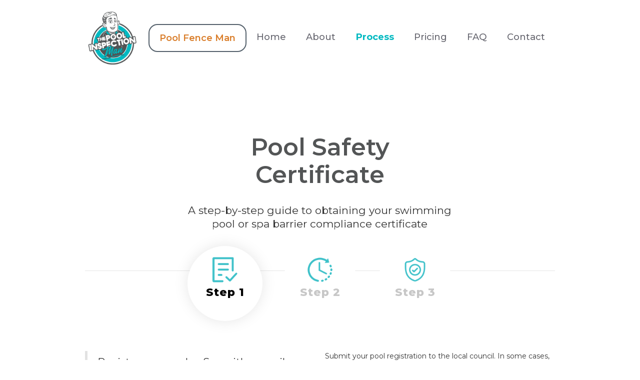

--- FILE ---
content_type: text/html; charset=utf-8
request_url: https://www.thepoolinspectionman.com.au/process
body_size: 4578
content:
<!DOCTYPE html><!-- Last Published: Fri Aug 16 2024 02:06:06 GMT+0000 (Coordinated Universal Time) --><html data-wf-domain="www.thepoolinspectionman.com.au" data-wf-page="62d5f059b0cec519ef4003ad" data-wf-site="5fd88dd6ea3a8caca02656bc"><head><meta charset="utf-8"/><title>Process</title><meta content="Process" property="og:title"/><meta content="Process" property="twitter:title"/><meta content="width=device-width, initial-scale=1" name="viewport"/><link href="https://cdn.prod.website-files.com/5fd88dd6ea3a8caca02656bc/css/thepoolinspectionman.webflow.ea89c29a8.css" rel="stylesheet" type="text/css"/><link href="https://fonts.googleapis.com" rel="preconnect"/><link href="https://fonts.gstatic.com" rel="preconnect" crossorigin="anonymous"/><script src="https://ajax.googleapis.com/ajax/libs/webfont/1.6.26/webfont.js" type="text/javascript"></script><script type="text/javascript">WebFont.load({  google: {    families: ["Open Sans:300,300italic,400,400italic,600,600italic,700,700italic,800,800italic","Montserrat:100,100italic,200,200italic,300,300italic,400,400italic,500,500italic,600,600italic,700,700italic,800,800italic,900,900italic","Varela Round:400"]  }});</script><script type="text/javascript">!function(o,c){var n=c.documentElement,t=" w-mod-";n.className+=t+"js",("ontouchstart"in o||o.DocumentTouch&&c instanceof DocumentTouch)&&(n.className+=t+"touch")}(window,document);</script><link href="https://cdn.prod.website-files.com/5fd88dd6ea3a8caca02656bc/601f87d1c5874c24d505b04c_LOGO_ICON_32X32.gif" rel="shortcut icon" type="image/x-icon"/><link href="https://cdn.prod.website-files.com/5fd88dd6ea3a8caca02656bc/601f87d7d6a9d912cd1ef6d0_LOGO_ICON_256X256.gif" rel="apple-touch-icon"/><script async="" src="https://www.googletagmanager.com/gtag/js?id=UA-204475886-1"></script><script type="text/javascript">window.dataLayer = window.dataLayer || [];function gtag(){dataLayer.push(arguments);}gtag('js', new Date());gtag('config', 'UA-204475886-1', {'anonymize_ip': false});</script>  <meta name="format-detection" content="telephone=no">
<!-- Google Tag Manager -->
<script>(function(w,d,s,l,i){w[l]=w[l]||[];w[l].push({'gtm.start':
new Date().getTime(),event:'gtm.js'});var f=d.getElementsByTagName(s)[0],
j=d.createElement(s),dl=l!='dataLayer'?'&l='+l:'';j.async=true;j.src=
'https://www.googletagmanager.com/gtm.js?id='+i+dl;f.parentNode.insertBefore(j,f);
})(window,document,'script','dataLayer','GTM-PSGJNMT');</script>
<!-- End Google Tag Manager --></head><body><div data-collapse="medium" data-animation="default" data-duration="400" data-doc-height="1" data-easing="ease" data-easing2="ease" role="banner" class="navbar w-nav"><div class="container-32 w-container"><a href="/" class="brand-link w-nav-brand"><img src="https://cdn.prod.website-files.com/5fd88dd6ea3a8caca02656bc/63e37f3ac6ea7c3522808467_LOGO_TPIM.png" loading="lazy" width="Auto" height="110" alt="" class="image-21"/></a><nav role="navigation" class="navigation-menu-2 w-nav-menu"><a href="https://www.thepoolfenceman.com.au" class="navigation-link alt-link w-nav-link">Pool Fence Man</a><a href="/" class="navigation-link w-nav-link">Home</a><a href="/about-us" class="navigation-link w-nav-link">About</a><a href="/process" aria-current="page" class="navigation-link w-nav-link w--current">Process</a><a href="/services" class="navigation-link w-nav-link">Pricing</a><a href="/faq" class="navigation-link w-nav-link">FAQ</a><a href="/contact" class="navigation-link w-nav-link">Contact</a></nav><div class="hamburger-button w-nav-button"><div class="icon-6 w-icon-nav-menu"></div></div></div></div><div class="section-9 tint"><div class="container-17 box w-container"><div class="section-title-wrapper"><h1 class="heading_main">Pool Safety Certificate </h1><div class="section-description-2">A step-by-step guide to obtaining your swimming pool or spa barrier compliance certificate</div></div><div class="process-tabs-line w-hidden-tiny"></div><div data-duration-in="300" data-duration-out="100" data-current="Tab 1" data-easing="ease" class="process-tabs w-tabs"><div class="process-tab-menu w-tab-menu"><a data-w-tab="Tab 1" class="process-tab-button w-inline-block w-tab-link w--current"><img src="https://cdn.prod.website-files.com/5fd88dd6ea3a8caca02656bc/5ffe4a4d400bc856f66c2072_form-w.png" width="40" alt="Step one" class="process-tab-icon"/><div class="text-block-4">Step 1</div></a><a data-w-tab="Tab 2" class="process-tab-button w-inline-block w-tab-link"><img src="https://cdn.prod.website-files.com/5fd88dd6ea3a8caca02656bc/5ffe4ae7322c892052c52720_time.png" alt="Step two" class="process-tab-icon"/><div class="text-block-4">Step 2</div></a><a data-w-tab="Tab 3" class="process-tab-button w-inline-block w-tab-link"><img src="https://cdn.prod.website-files.com/5fd88dd6ea3a8caca02656bc/5ffe4b318d5cbf4d520a0864_sheld.png" alt="Step three  
" class="process-tab-icon"/><div class="text-block-4">Step 3</div></a></div><div class="w-tab-content"><div data-w-tab="Tab 1" class="process-tab-pane w-tab-pane w--tab-active"><div class="process-tab-row w-row"><div class="process-tab-col-left w-col w-col-6"><blockquote class="block-quote-2">Register your pool or Spa with council. Your council will then send a registration letter confirming when your pool or spa was constructed and which Australian standard it must be inspected under. Make sure to have this letter ready when you book your inspection.</blockquote></div><div class="process-tab-col-right w-col w-col-6"><p class="paragraph-10">Submit your pool registration to the local council. <span class="text-span-4"></span>In some cases, your application might require additional documents to be included.</p></div></div></div><div data-w-tab="Tab 2" class="process-tab-pane w-tab-pane"><div class="process-tab-row w-row"><div class="process-tab-col-left w-col w-col-6"><blockquote class="block-quote-3">Book a time with <span><strong class="bold-text-17">The Pool Inspection Man</strong></span> and have your pool or spa fence inspected to assess pool safety compliance</blockquote></div><div class="process-tab-col-right w-col w-col-6"><p class="paragraph-9">One of our experienced and registered pool inspectors will visit your property to carry out a comprehensive inspection of your pool or spa barrier in accordance with relevant Australian standard. If your barrier is compliant, you will be issued with a pool or spa barrier compliance certificate. If there are any issues with your pool or spa barrier, we will outline each of these items in a clear and detailed written report. Once you have made the necessary rectifications, The Pool Inspection Man must re-inspect your pool or spa barrier with in 60 days from the initial inspection date, and issue a barrier compliance certificate.<strong><br/><br/>Please note:</strong> When you contact us to arrange a date and time, our team needs to see the confirmation letter from the council. This allows us to determine which Australian standard to adhere to when inspecting your pool or spa barrier.</p></div></div></div><div data-w-tab="Tab 3" class="process-tab-pane w-tab-pane"><div class="process-tab-row w-row"><div class="process-tab-col-left w-col w-col-6"><blockquote class="block-quote-3">Your pool or spa certificate of compliance must be lodged with your local council within 30 days. You will then need to have your swimming pool or spa barriers inspected every four years.</blockquote></div><div class="process-tab-col-right w-col w-col-6"><p class="paragraph-9">This certificate of compliance must be lodged with your local council for their records, and this remains valid for four years (at which point you will need to arrange another pool/spa inspection). If you know when your pool or spa was built, the self assessment checklist below can help you get an initial idea of potential safety hazards in your pool fencing. (removed and flaws)</p></div></div></div></div></div><div class="section-title-wrapper"><div class="section-description-2 alt">Need some help? <br/>Give us a call <a href="tel:0450902194" class="link-5"><strong class="bold-text-20">0450 902 194</strong></a></div><a href="https://book.servicem8.com/request_service_booking?strVendorUUID=4fb8f27b-4e12-4523-b262-1d140a3354ab" target="_blank" class="button-10 w-button">Book a pool or Spa Inspection</a></div></div></div><div class="section-17"><div class="container-15 w-container"><div class="div-block-44"><div><h1 class="section-description-2">Check out our list of council&#x27;s</h1></div><a href="/work-area" class="button-10 w-button">View Here &gt;</a></div><div class="div-block-44"><div class="div-block-48"><h1 class="section-description-2">If you&#x27;re not sure</h1><a href="https://knowyourcouncil.vic.gov.au/councils" target="_blank" class="button-10 w-button">Find your Council &gt;</a></div></div></div></div><div class="section-6"><div class="container-15 w-container"><h1 class="heading_main">Pool Compliance Checklist</h1><div class="div-block-15"></div><h1 class="cal alt">A self-assessment does not replace an inspection by a registered pool inspector; however, it will assist you in understanding what safety requirements apply to your pool or spa fence. Have the construction date of your pool or spa to view the checklist below that applies to your barrier.</h1></div></div><div class="section-9 cta-section"><div class="container-17 w-container"><div class="columns-10 w-row"><div class="w-clearfix w-col w-col-6"><h1 class="dark-cta-title">Installed before 8th April 1991 - Checklist 1</h1></div><div class="column-20 w-col w-col-6"><a href="https://cdn.prod.website-files.com/5fd88dd6ea3a8caca02656bc/5ffe90cec34c36786443694a_VBA-Pool-and-Spa-Safety-Barrier-Self-Assessment-Checklist-1.pdf" target="_blank" class="button-10 w-button">Download PDF</a></div></div></div></div><div class="section-9 cta-section"><div class="container-17 w-container"><div class="columns-11 w-row"><div class="w-clearfix w-col w-col-6"><h1 class="dark-cta-title">Installed between 8th April 1991 and 30th April 2010 - Checklist 2 </h1></div><div class="column-22 w-col w-col-6"><a href="https://cdn.prod.website-files.com/5fd88dd6ea3a8caca02656bc/5ffe90e59be53b0e250f9f80_VBA-Pool-and-Spa-Safety-Barrier-Self-Assessment-Checklist-2.pdf" target="_blank" class="button-10 w-button">Downlaod PDF</a></div></div></div></div><div class="section-9 cta-section"><div class="container-17 w-container"><div class="columns-12 w-row"><div class="w-clearfix w-col w-col-6"><h1 class="dark-cta-title">Installed from 1st May 2010 - Checklist 3</h1></div><div class="column-23 w-col w-col-6"><a href="https://cdn.prod.website-files.com/5fd88dd6ea3a8caca02656bc/5ffe9139417a3e4d327fa9b1_VBA-Pool-and-Spa-Safety-Barrier-Self-Assessment-Checklist-3.pdf" target="_blank" class="button-10 w-button">Download PDF</a></div></div></div></div><div class="section-13"><div class="div-block-18"><h1 class="heading-18">VBA registered pool inspectors. Members of SPASA Australia. In support of Kidsafe. <br/>Pool Inspections Melbourne, Mornington Peninsula, Geelong, Bendigo, Ballarat and Victoria</h1></div><div class="div-block-21"><div class="container-24 w-container"><div class="columns-6 w-row"><div class="column-8 w-col w-col-4"><a href="https://kidsafe.com.au/" target="_blank" class="w-inline-block"><img src="https://cdn.prod.website-files.com/5fd88dd6ea3a8caca02656bc/6014d95f2c4bfce5ea9e7fb0_kidsafe.jpg" loading="lazy" alt="" class="image-12"/></a></div><div class="column-9 w-col w-col-4"><a href="https://www.vba.vic.gov.au/consumers/swimming-pools/inspections-and-compliance?mc_cid=03f3bad726&amp;mc_eid=fbdb5123e6" target="_blank" class="w-inline-block"><img src="https://cdn.prod.website-files.com/5fd88dd6ea3a8caca02656bc/6014d9780d23a0a6583475c3_VBA.png" loading="lazy" alt="" class="image-12"/></a></div><div class="column-10 w-col w-col-4"><a href="https://www.spasa.com.au/?mc_cid=03f3bad726&amp;mc_eid=fbdb5123e6" target="_blank" class="w-inline-block"><img src="https://cdn.prod.website-files.com/5fd88dd6ea3a8caca02656bc/601a7648192d00492d4efaae_spa.jpg" loading="lazy" alt="" class="image-12"/></a></div></div></div></div></div><footer id="footer" class="footer"><div class="container-22 w-container"><div class="columns-7 w-row"><div class="column-11 w-col w-col-6"><div class="div-block-19 alt"><h2 class="footer-heading"><span class="footer-header-type"><strong class="bold-text-29">Email Us</strong></span></h2><ul role="list" class="w-list-unstyled"><li><a href="mailto:info@thepoolinspectionman.com.au" class="footer-link"><strong class="bold-text-23">‍</strong>info@thepoolinspectionman.com.au</a></li><li><a href="tel:0450902194" class="footer-link"><strong class="bold-text-16">0450 902 194</strong> </a><a href="tel:0390000550" class="footer-link"><strong class="bold-text-16">03 9000 0550</strong></a></li></ul></div></div><div class="column-13 centre w-col w-col-6"><div class="div-block-19 alt"><ul role="list" class="list-6 w-list-unstyled"><li><a href="/about-us" class="footer-link small">About</a></li><li><a href="/process" aria-current="page" class="footer-link small w--current">Step-By-Step</a></li><li><a href="/services" class="footer-link small">Pricing</a></li><li><a href="/contact" class="footer-link small">Contact</a><a href="/faq" class="footer-link small">FAQ</a></li></ul></div></div></div><div class="div-block-22"></div><div class="text-block">Copyright © 2020 The Pool Inspection Man. <br/>All rights reserved. ABN: 75 623 476 175</div></div></footer><script src="https://d3e54v103j8qbb.cloudfront.net/js/jquery-3.5.1.min.dc5e7f18c8.js?site=5fd88dd6ea3a8caca02656bc" type="text/javascript" integrity="sha256-9/aliU8dGd2tb6OSsuzixeV4y/faTqgFtohetphbbj0=" crossorigin="anonymous"></script><script src="https://cdn.prod.website-files.com/5fd88dd6ea3a8caca02656bc/js/webflow.429fee1a8.js" type="text/javascript"></script><!-- Google Tag Manager (noscript) -->
<noscript><iframe src="https://www.googletagmanager.com/ns.html?id=GTM-PSGJNMT"
height="0" width="0" style="display:none;visibility:hidden"></iframe></noscript>
<!-- End Google Tag Manager (noscript) --></body></html>

--- FILE ---
content_type: text/css
request_url: https://cdn.prod.website-files.com/5fd88dd6ea3a8caca02656bc/css/thepoolinspectionman.webflow.ea89c29a8.css
body_size: 30290
content:
html {
  -webkit-text-size-adjust: 100%;
  -ms-text-size-adjust: 100%;
  font-family: sans-serif;
}

body {
  margin: 0;
}

article, aside, details, figcaption, figure, footer, header, hgroup, main, menu, nav, section, summary {
  display: block;
}

audio, canvas, progress, video {
  vertical-align: baseline;
  display: inline-block;
}

audio:not([controls]) {
  height: 0;
  display: none;
}

[hidden], template {
  display: none;
}

a {
  background-color: #0000;
}

a:active, a:hover {
  outline: 0;
}

abbr[title] {
  border-bottom: 1px dotted;
}

b, strong {
  font-weight: bold;
}

dfn {
  font-style: italic;
}

h1 {
  margin: .67em 0;
  font-size: 2em;
}

mark {
  color: #000;
  background: #ff0;
}

small {
  font-size: 80%;
}

sub, sup {
  vertical-align: baseline;
  font-size: 75%;
  line-height: 0;
  position: relative;
}

sup {
  top: -.5em;
}

sub {
  bottom: -.25em;
}

img {
  border: 0;
}

svg:not(:root) {
  overflow: hidden;
}

hr {
  box-sizing: content-box;
  height: 0;
}

pre {
  overflow: auto;
}

code, kbd, pre, samp {
  font-family: monospace;
  font-size: 1em;
}

button, input, optgroup, select, textarea {
  color: inherit;
  font: inherit;
  margin: 0;
}

button {
  overflow: visible;
}

button, select {
  text-transform: none;
}

button, html input[type="button"], input[type="reset"] {
  -webkit-appearance: button;
  cursor: pointer;
}

button[disabled], html input[disabled] {
  cursor: default;
}

button::-moz-focus-inner, input::-moz-focus-inner {
  border: 0;
  padding: 0;
}

input {
  line-height: normal;
}

input[type="checkbox"], input[type="radio"] {
  box-sizing: border-box;
  padding: 0;
}

input[type="number"]::-webkit-inner-spin-button, input[type="number"]::-webkit-outer-spin-button {
  height: auto;
}

input[type="search"] {
  -webkit-appearance: none;
}

input[type="search"]::-webkit-search-cancel-button, input[type="search"]::-webkit-search-decoration {
  -webkit-appearance: none;
}

legend {
  border: 0;
  padding: 0;
}

textarea {
  overflow: auto;
}

optgroup {
  font-weight: bold;
}

table {
  border-collapse: collapse;
  border-spacing: 0;
}

td, th {
  padding: 0;
}

@font-face {
  font-family: webflow-icons;
  src: url("[data-uri]") format("truetype");
  font-weight: normal;
  font-style: normal;
}

[class^="w-icon-"], [class*=" w-icon-"] {
  speak: none;
  font-variant: normal;
  text-transform: none;
  -webkit-font-smoothing: antialiased;
  -moz-osx-font-smoothing: grayscale;
  font-style: normal;
  font-weight: normal;
  line-height: 1;
  font-family: webflow-icons !important;
}

.w-icon-slider-right:before {
  content: "";
}

.w-icon-slider-left:before {
  content: "";
}

.w-icon-nav-menu:before {
  content: "";
}

.w-icon-arrow-down:before, .w-icon-dropdown-toggle:before {
  content: "";
}

.w-icon-file-upload-remove:before {
  content: "";
}

.w-icon-file-upload-icon:before {
  content: "";
}

* {
  box-sizing: border-box;
}

html {
  height: 100%;
}

body {
  color: #333;
  background-color: #fff;
  min-height: 100%;
  margin: 0;
  font-family: Arial, sans-serif;
  font-size: 14px;
  line-height: 20px;
}

img {
  vertical-align: middle;
  max-width: 100%;
  display: inline-block;
}

html.w-mod-touch * {
  background-attachment: scroll !important;
}

.w-block {
  display: block;
}

.w-inline-block {
  max-width: 100%;
  display: inline-block;
}

.w-clearfix:before, .w-clearfix:after {
  content: " ";
  grid-area: 1 / 1 / 2 / 2;
  display: table;
}

.w-clearfix:after {
  clear: both;
}

.w-hidden {
  display: none;
}

.w-button {
  color: #fff;
  line-height: inherit;
  cursor: pointer;
  background-color: #3898ec;
  border: 0;
  border-radius: 0;
  padding: 9px 15px;
  text-decoration: none;
  display: inline-block;
}

input.w-button {
  -webkit-appearance: button;
}

html[data-w-dynpage] [data-w-cloak] {
  color: #0000 !important;
}

.w-code-block {
  margin: unset;
}

pre.w-code-block code {
  all: inherit;
}

.w-optimization {
  display: contents;
}

.w-webflow-badge, .w-webflow-badge * {
  z-index: auto;
  visibility: visible;
  box-sizing: border-box;
  float: none;
  clear: none;
  box-shadow: none;
  opacity: 1;
  direction: ltr;
  font-family: inherit;
  font-weight: inherit;
  color: inherit;
  font-size: inherit;
  line-height: inherit;
  font-style: inherit;
  font-variant: inherit;
  text-align: inherit;
  letter-spacing: inherit;
  -webkit-text-decoration: inherit;
  text-decoration: inherit;
  text-indent: 0;
  text-transform: inherit;
  text-shadow: none;
  font-smoothing: auto;
  vertical-align: baseline;
  cursor: inherit;
  white-space: inherit;
  word-break: normal;
  word-spacing: normal;
  word-wrap: normal;
  background: none;
  border: 0 #0000;
  border-radius: 0;
  width: auto;
  min-width: 0;
  max-width: none;
  height: auto;
  min-height: 0;
  max-height: none;
  margin: 0;
  padding: 0;
  list-style-type: disc;
  transition: none;
  display: block;
  position: static;
  inset: auto;
  overflow: visible;
  transform: none;
}

.w-webflow-badge {
  white-space: nowrap;
  cursor: pointer;
  box-shadow: 0 0 0 1px #0000001a, 0 1px 3px #0000001a;
  visibility: visible !important;
  z-index: 2147483647 !important;
  color: #aaadb0 !important;
  opacity: 1 !important;
  background-color: #fff !important;
  border-radius: 3px !important;
  width: auto !important;
  height: auto !important;
  margin: 0 !important;
  padding: 6px !important;
  font-size: 12px !important;
  line-height: 14px !important;
  text-decoration: none !important;
  display: inline-block !important;
  position: fixed !important;
  inset: auto 12px 12px auto !important;
  overflow: visible !important;
  transform: none !important;
}

.w-webflow-badge > img {
  visibility: visible !important;
  opacity: 1 !important;
  vertical-align: middle !important;
  display: inline-block !important;
}

h1, h2, h3, h4, h5, h6 {
  margin-bottom: 10px;
  font-weight: bold;
}

h1 {
  margin-top: 20px;
  font-size: 38px;
  line-height: 44px;
}

h2 {
  margin-top: 20px;
  font-size: 32px;
  line-height: 36px;
}

h3 {
  margin-top: 20px;
  font-size: 24px;
  line-height: 30px;
}

h4 {
  margin-top: 10px;
  font-size: 18px;
  line-height: 24px;
}

h5 {
  margin-top: 10px;
  font-size: 14px;
  line-height: 20px;
}

h6 {
  margin-top: 10px;
  font-size: 12px;
  line-height: 18px;
}

p {
  margin-top: 0;
  margin-bottom: 10px;
}

blockquote {
  border-left: 5px solid #e2e2e2;
  margin: 0 0 10px;
  padding: 10px 20px;
  font-size: 18px;
  line-height: 22px;
}

figure {
  margin: 0 0 10px;
}

figcaption {
  text-align: center;
  margin-top: 5px;
}

ul, ol {
  margin-top: 0;
  margin-bottom: 10px;
  padding-left: 40px;
}

.w-list-unstyled {
  padding-left: 0;
  list-style: none;
}

.w-embed:before, .w-embed:after {
  content: " ";
  grid-area: 1 / 1 / 2 / 2;
  display: table;
}

.w-embed:after {
  clear: both;
}

.w-video {
  width: 100%;
  padding: 0;
  position: relative;
}

.w-video iframe, .w-video object, .w-video embed {
  border: none;
  width: 100%;
  height: 100%;
  position: absolute;
  top: 0;
  left: 0;
}

fieldset {
  border: 0;
  margin: 0;
  padding: 0;
}

button, [type="button"], [type="reset"] {
  cursor: pointer;
  -webkit-appearance: button;
  border: 0;
}

.w-form {
  margin: 0 0 15px;
}

.w-form-done {
  text-align: center;
  background-color: #ddd;
  padding: 20px;
  display: none;
}

.w-form-fail {
  background-color: #ffdede;
  margin-top: 10px;
  padding: 10px;
  display: none;
}

label {
  margin-bottom: 5px;
  font-weight: bold;
  display: block;
}

.w-input, .w-select {
  color: #333;
  vertical-align: middle;
  background-color: #fff;
  border: 1px solid #ccc;
  width: 100%;
  height: 38px;
  margin-bottom: 10px;
  padding: 8px 12px;
  font-size: 14px;
  line-height: 1.42857;
  display: block;
}

.w-input::placeholder, .w-select::placeholder {
  color: #999;
}

.w-input:focus, .w-select:focus {
  border-color: #3898ec;
  outline: 0;
}

.w-input[disabled], .w-select[disabled], .w-input[readonly], .w-select[readonly], fieldset[disabled] .w-input, fieldset[disabled] .w-select {
  cursor: not-allowed;
}

.w-input[disabled]:not(.w-input-disabled), .w-select[disabled]:not(.w-input-disabled), .w-input[readonly], .w-select[readonly], fieldset[disabled]:not(.w-input-disabled) .w-input, fieldset[disabled]:not(.w-input-disabled) .w-select {
  background-color: #eee;
}

textarea.w-input, textarea.w-select {
  height: auto;
}

.w-select {
  background-color: #f3f3f3;
}

.w-select[multiple] {
  height: auto;
}

.w-form-label {
  cursor: pointer;
  margin-bottom: 0;
  font-weight: normal;
  display: inline-block;
}

.w-radio {
  margin-bottom: 5px;
  padding-left: 20px;
  display: block;
}

.w-radio:before, .w-radio:after {
  content: " ";
  grid-area: 1 / 1 / 2 / 2;
  display: table;
}

.w-radio:after {
  clear: both;
}

.w-radio-input {
  float: left;
  margin: 3px 0 0 -20px;
  line-height: normal;
}

.w-file-upload {
  margin-bottom: 10px;
  display: block;
}

.w-file-upload-input {
  opacity: 0;
  z-index: -100;
  width: .1px;
  height: .1px;
  position: absolute;
  overflow: hidden;
}

.w-file-upload-default, .w-file-upload-uploading, .w-file-upload-success {
  color: #333;
  display: inline-block;
}

.w-file-upload-error {
  margin-top: 10px;
  display: block;
}

.w-file-upload-default.w-hidden, .w-file-upload-uploading.w-hidden, .w-file-upload-error.w-hidden, .w-file-upload-success.w-hidden {
  display: none;
}

.w-file-upload-uploading-btn {
  cursor: pointer;
  background-color: #fafafa;
  border: 1px solid #ccc;
  margin: 0;
  padding: 8px 12px;
  font-size: 14px;
  font-weight: normal;
  display: flex;
}

.w-file-upload-file {
  background-color: #fafafa;
  border: 1px solid #ccc;
  flex-grow: 1;
  justify-content: space-between;
  margin: 0;
  padding: 8px 9px 8px 11px;
  display: flex;
}

.w-file-upload-file-name {
  font-size: 14px;
  font-weight: normal;
  display: block;
}

.w-file-remove-link {
  cursor: pointer;
  width: auto;
  height: auto;
  margin-top: 3px;
  margin-left: 10px;
  padding: 3px;
  display: block;
}

.w-icon-file-upload-remove {
  margin: auto;
  font-size: 10px;
}

.w-file-upload-error-msg {
  color: #ea384c;
  padding: 2px 0;
  display: inline-block;
}

.w-file-upload-info {
  padding: 0 12px;
  line-height: 38px;
  display: inline-block;
}

.w-file-upload-label {
  cursor: pointer;
  background-color: #fafafa;
  border: 1px solid #ccc;
  margin: 0;
  padding: 8px 12px;
  font-size: 14px;
  font-weight: normal;
  display: inline-block;
}

.w-icon-file-upload-icon, .w-icon-file-upload-uploading {
  width: 20px;
  margin-right: 8px;
  display: inline-block;
}

.w-icon-file-upload-uploading {
  height: 20px;
}

.w-container {
  max-width: 940px;
  margin-left: auto;
  margin-right: auto;
}

.w-container:before, .w-container:after {
  content: " ";
  grid-area: 1 / 1 / 2 / 2;
  display: table;
}

.w-container:after {
  clear: both;
}

.w-container .w-row {
  margin-left: -10px;
  margin-right: -10px;
}

.w-row:before, .w-row:after {
  content: " ";
  grid-area: 1 / 1 / 2 / 2;
  display: table;
}

.w-row:after {
  clear: both;
}

.w-row .w-row {
  margin-left: 0;
  margin-right: 0;
}

.w-col {
  float: left;
  width: 100%;
  min-height: 1px;
  padding-left: 10px;
  padding-right: 10px;
  position: relative;
}

.w-col .w-col {
  padding-left: 0;
  padding-right: 0;
}

.w-col-1 {
  width: 8.33333%;
}

.w-col-2 {
  width: 16.6667%;
}

.w-col-3 {
  width: 25%;
}

.w-col-4 {
  width: 33.3333%;
}

.w-col-5 {
  width: 41.6667%;
}

.w-col-6 {
  width: 50%;
}

.w-col-7 {
  width: 58.3333%;
}

.w-col-8 {
  width: 66.6667%;
}

.w-col-9 {
  width: 75%;
}

.w-col-10 {
  width: 83.3333%;
}

.w-col-11 {
  width: 91.6667%;
}

.w-col-12 {
  width: 100%;
}

.w-hidden-main {
  display: none !important;
}

@media screen and (max-width: 991px) {
  .w-container {
    max-width: 728px;
  }

  .w-hidden-main {
    display: inherit !important;
  }

  .w-hidden-medium {
    display: none !important;
  }

  .w-col-medium-1 {
    width: 8.33333%;
  }

  .w-col-medium-2 {
    width: 16.6667%;
  }

  .w-col-medium-3 {
    width: 25%;
  }

  .w-col-medium-4 {
    width: 33.3333%;
  }

  .w-col-medium-5 {
    width: 41.6667%;
  }

  .w-col-medium-6 {
    width: 50%;
  }

  .w-col-medium-7 {
    width: 58.3333%;
  }

  .w-col-medium-8 {
    width: 66.6667%;
  }

  .w-col-medium-9 {
    width: 75%;
  }

  .w-col-medium-10 {
    width: 83.3333%;
  }

  .w-col-medium-11 {
    width: 91.6667%;
  }

  .w-col-medium-12 {
    width: 100%;
  }

  .w-col-stack {
    width: 100%;
    left: auto;
    right: auto;
  }
}

@media screen and (max-width: 767px) {
  .w-hidden-main, .w-hidden-medium {
    display: inherit !important;
  }

  .w-hidden-small {
    display: none !important;
  }

  .w-row, .w-container .w-row {
    margin-left: 0;
    margin-right: 0;
  }

  .w-col {
    width: 100%;
    left: auto;
    right: auto;
  }

  .w-col-small-1 {
    width: 8.33333%;
  }

  .w-col-small-2 {
    width: 16.6667%;
  }

  .w-col-small-3 {
    width: 25%;
  }

  .w-col-small-4 {
    width: 33.3333%;
  }

  .w-col-small-5 {
    width: 41.6667%;
  }

  .w-col-small-6 {
    width: 50%;
  }

  .w-col-small-7 {
    width: 58.3333%;
  }

  .w-col-small-8 {
    width: 66.6667%;
  }

  .w-col-small-9 {
    width: 75%;
  }

  .w-col-small-10 {
    width: 83.3333%;
  }

  .w-col-small-11 {
    width: 91.6667%;
  }

  .w-col-small-12 {
    width: 100%;
  }
}

@media screen and (max-width: 479px) {
  .w-container {
    max-width: none;
  }

  .w-hidden-main, .w-hidden-medium, .w-hidden-small {
    display: inherit !important;
  }

  .w-hidden-tiny {
    display: none !important;
  }

  .w-col {
    width: 100%;
  }

  .w-col-tiny-1 {
    width: 8.33333%;
  }

  .w-col-tiny-2 {
    width: 16.6667%;
  }

  .w-col-tiny-3 {
    width: 25%;
  }

  .w-col-tiny-4 {
    width: 33.3333%;
  }

  .w-col-tiny-5 {
    width: 41.6667%;
  }

  .w-col-tiny-6 {
    width: 50%;
  }

  .w-col-tiny-7 {
    width: 58.3333%;
  }

  .w-col-tiny-8 {
    width: 66.6667%;
  }

  .w-col-tiny-9 {
    width: 75%;
  }

  .w-col-tiny-10 {
    width: 83.3333%;
  }

  .w-col-tiny-11 {
    width: 91.6667%;
  }

  .w-col-tiny-12 {
    width: 100%;
  }
}

.w-widget {
  position: relative;
}

.w-widget-map {
  width: 100%;
  height: 400px;
}

.w-widget-map label {
  width: auto;
  display: inline;
}

.w-widget-map img {
  max-width: inherit;
}

.w-widget-map .gm-style-iw {
  text-align: center;
}

.w-widget-map .gm-style-iw > button {
  display: none !important;
}

.w-widget-twitter {
  overflow: hidden;
}

.w-widget-twitter-count-shim {
  vertical-align: top;
  text-align: center;
  background: #fff;
  border: 1px solid #758696;
  border-radius: 3px;
  width: 28px;
  height: 20px;
  display: inline-block;
  position: relative;
}

.w-widget-twitter-count-shim * {
  pointer-events: none;
  -webkit-user-select: none;
  user-select: none;
}

.w-widget-twitter-count-shim .w-widget-twitter-count-inner {
  text-align: center;
  color: #999;
  font-family: serif;
  font-size: 15px;
  line-height: 12px;
  position: relative;
}

.w-widget-twitter-count-shim .w-widget-twitter-count-clear {
  display: block;
  position: relative;
}

.w-widget-twitter-count-shim.w--large {
  width: 36px;
  height: 28px;
}

.w-widget-twitter-count-shim.w--large .w-widget-twitter-count-inner {
  font-size: 18px;
  line-height: 18px;
}

.w-widget-twitter-count-shim:not(.w--vertical) {
  margin-left: 5px;
  margin-right: 8px;
}

.w-widget-twitter-count-shim:not(.w--vertical).w--large {
  margin-left: 6px;
}

.w-widget-twitter-count-shim:not(.w--vertical):before, .w-widget-twitter-count-shim:not(.w--vertical):after {
  content: " ";
  pointer-events: none;
  border: solid #0000;
  width: 0;
  height: 0;
  position: absolute;
  top: 50%;
  left: 0;
}

.w-widget-twitter-count-shim:not(.w--vertical):before {
  border-width: 4px;
  border-color: #75869600 #5d6c7b #75869600 #75869600;
  margin-top: -4px;
  margin-left: -9px;
}

.w-widget-twitter-count-shim:not(.w--vertical).w--large:before {
  border-width: 5px;
  margin-top: -5px;
  margin-left: -10px;
}

.w-widget-twitter-count-shim:not(.w--vertical):after {
  border-width: 4px;
  border-color: #fff0 #fff #fff0 #fff0;
  margin-top: -4px;
  margin-left: -8px;
}

.w-widget-twitter-count-shim:not(.w--vertical).w--large:after {
  border-width: 5px;
  margin-top: -5px;
  margin-left: -9px;
}

.w-widget-twitter-count-shim.w--vertical {
  width: 61px;
  height: 33px;
  margin-bottom: 8px;
}

.w-widget-twitter-count-shim.w--vertical:before, .w-widget-twitter-count-shim.w--vertical:after {
  content: " ";
  pointer-events: none;
  border: solid #0000;
  width: 0;
  height: 0;
  position: absolute;
  top: 100%;
  left: 50%;
}

.w-widget-twitter-count-shim.w--vertical:before {
  border-width: 5px;
  border-color: #5d6c7b #75869600 #75869600;
  margin-left: -5px;
}

.w-widget-twitter-count-shim.w--vertical:after {
  border-width: 4px;
  border-color: #fff #fff0 #fff0;
  margin-left: -4px;
}

.w-widget-twitter-count-shim.w--vertical .w-widget-twitter-count-inner {
  font-size: 18px;
  line-height: 22px;
}

.w-widget-twitter-count-shim.w--vertical.w--large {
  width: 76px;
}

.w-background-video {
  color: #fff;
  height: 500px;
  position: relative;
  overflow: hidden;
}

.w-background-video > video {
  object-fit: cover;
  z-index: -100;
  background-position: 50%;
  background-size: cover;
  width: 100%;
  height: 100%;
  margin: auto;
  position: absolute;
  inset: -100%;
}

.w-background-video > video::-webkit-media-controls-start-playback-button {
  -webkit-appearance: none;
  display: none !important;
}

.w-background-video--control {
  background-color: #0000;
  padding: 0;
  position: absolute;
  bottom: 1em;
  right: 1em;
}

.w-background-video--control > [hidden] {
  display: none !important;
}

.w-slider {
  text-align: center;
  clear: both;
  -webkit-tap-highlight-color: #0000;
  tap-highlight-color: #0000;
  background: #ddd;
  height: 300px;
  position: relative;
}

.w-slider-mask {
  z-index: 1;
  white-space: nowrap;
  height: 100%;
  display: block;
  position: relative;
  left: 0;
  right: 0;
  overflow: hidden;
}

.w-slide {
  vertical-align: top;
  white-space: normal;
  text-align: left;
  width: 100%;
  height: 100%;
  display: inline-block;
  position: relative;
}

.w-slider-nav {
  z-index: 2;
  text-align: center;
  -webkit-tap-highlight-color: #0000;
  tap-highlight-color: #0000;
  height: 40px;
  margin: auto;
  padding-top: 10px;
  position: absolute;
  inset: auto 0 0;
}

.w-slider-nav.w-round > div {
  border-radius: 100%;
}

.w-slider-nav.w-num > div {
  font-size: inherit;
  line-height: inherit;
  width: auto;
  height: auto;
  padding: .2em .5em;
}

.w-slider-nav.w-shadow > div {
  box-shadow: 0 0 3px #3336;
}

.w-slider-nav-invert {
  color: #fff;
}

.w-slider-nav-invert > div {
  background-color: #2226;
}

.w-slider-nav-invert > div.w-active {
  background-color: #222;
}

.w-slider-dot {
  cursor: pointer;
  background-color: #fff6;
  width: 1em;
  height: 1em;
  margin: 0 3px .5em;
  transition: background-color .1s, color .1s;
  display: inline-block;
  position: relative;
}

.w-slider-dot.w-active {
  background-color: #fff;
}

.w-slider-dot:focus {
  outline: none;
  box-shadow: 0 0 0 2px #fff;
}

.w-slider-dot:focus.w-active {
  box-shadow: none;
}

.w-slider-arrow-left, .w-slider-arrow-right {
  cursor: pointer;
  color: #fff;
  -webkit-tap-highlight-color: #0000;
  tap-highlight-color: #0000;
  -webkit-user-select: none;
  user-select: none;
  width: 80px;
  margin: auto;
  font-size: 40px;
  position: absolute;
  inset: 0;
  overflow: hidden;
}

.w-slider-arrow-left [class^="w-icon-"], .w-slider-arrow-right [class^="w-icon-"], .w-slider-arrow-left [class*=" w-icon-"], .w-slider-arrow-right [class*=" w-icon-"] {
  position: absolute;
}

.w-slider-arrow-left:focus, .w-slider-arrow-right:focus {
  outline: 0;
}

.w-slider-arrow-left {
  z-index: 3;
  right: auto;
}

.w-slider-arrow-right {
  z-index: 4;
  left: auto;
}

.w-icon-slider-left, .w-icon-slider-right {
  width: 1em;
  height: 1em;
  margin: auto;
  inset: 0;
}

.w-slider-aria-label {
  clip: rect(0 0 0 0);
  border: 0;
  width: 1px;
  height: 1px;
  margin: -1px;
  padding: 0;
  position: absolute;
  overflow: hidden;
}

.w-slider-force-show {
  display: block !important;
}

.w-dropdown {
  text-align: left;
  z-index: 900;
  margin-left: auto;
  margin-right: auto;
  display: inline-block;
  position: relative;
}

.w-dropdown-btn, .w-dropdown-toggle, .w-dropdown-link {
  vertical-align: top;
  color: #222;
  text-align: left;
  white-space: nowrap;
  margin-left: auto;
  margin-right: auto;
  padding: 20px;
  text-decoration: none;
  position: relative;
}

.w-dropdown-toggle {
  -webkit-user-select: none;
  user-select: none;
  cursor: pointer;
  padding-right: 40px;
  display: inline-block;
}

.w-dropdown-toggle:focus {
  outline: 0;
}

.w-icon-dropdown-toggle {
  width: 1em;
  height: 1em;
  margin: auto 20px auto auto;
  position: absolute;
  top: 0;
  bottom: 0;
  right: 0;
}

.w-dropdown-list {
  background: #ddd;
  min-width: 100%;
  display: none;
  position: absolute;
}

.w-dropdown-list.w--open {
  display: block;
}

.w-dropdown-link {
  color: #222;
  padding: 10px 20px;
  display: block;
}

.w-dropdown-link.w--current {
  color: #0082f3;
}

.w-dropdown-link:focus {
  outline: 0;
}

@media screen and (max-width: 767px) {
  .w-nav-brand {
    padding-left: 10px;
  }
}

.w-lightbox-backdrop {
  cursor: auto;
  letter-spacing: normal;
  text-indent: 0;
  text-shadow: none;
  text-transform: none;
  visibility: visible;
  white-space: normal;
  word-break: normal;
  word-spacing: normal;
  word-wrap: normal;
  color: #fff;
  text-align: center;
  z-index: 2000;
  opacity: 0;
  -webkit-user-select: none;
  -moz-user-select: none;
  -webkit-tap-highlight-color: transparent;
  background: #000000e6;
  outline: 0;
  font-family: Helvetica Neue, Helvetica, Ubuntu, Segoe UI, Verdana, sans-serif;
  font-size: 17px;
  font-style: normal;
  font-weight: 300;
  line-height: 1.2;
  list-style: disc;
  position: fixed;
  inset: 0;
  -webkit-transform: translate(0);
}

.w-lightbox-backdrop, .w-lightbox-container {
  -webkit-overflow-scrolling: touch;
  height: 100%;
  overflow: auto;
}

.w-lightbox-content {
  height: 100vh;
  position: relative;
  overflow: hidden;
}

.w-lightbox-view {
  opacity: 0;
  width: 100vw;
  height: 100vh;
  position: absolute;
}

.w-lightbox-view:before {
  content: "";
  height: 100vh;
}

.w-lightbox-group, .w-lightbox-group .w-lightbox-view, .w-lightbox-group .w-lightbox-view:before {
  height: 86vh;
}

.w-lightbox-frame, .w-lightbox-view:before {
  vertical-align: middle;
  display: inline-block;
}

.w-lightbox-figure {
  margin: 0;
  position: relative;
}

.w-lightbox-group .w-lightbox-figure {
  cursor: pointer;
}

.w-lightbox-img {
  width: auto;
  max-width: none;
  height: auto;
}

.w-lightbox-image {
  float: none;
  max-width: 100vw;
  max-height: 100vh;
  display: block;
}

.w-lightbox-group .w-lightbox-image {
  max-height: 86vh;
}

.w-lightbox-caption {
  text-align: left;
  text-overflow: ellipsis;
  white-space: nowrap;
  background: #0006;
  padding: .5em 1em;
  position: absolute;
  bottom: 0;
  left: 0;
  right: 0;
  overflow: hidden;
}

.w-lightbox-embed {
  width: 100%;
  height: 100%;
  position: absolute;
  inset: 0;
}

.w-lightbox-control {
  cursor: pointer;
  background-position: center;
  background-repeat: no-repeat;
  background-size: 24px;
  width: 4em;
  transition: all .3s;
  position: absolute;
  top: 0;
}

.w-lightbox-left {
  background-image: url("[data-uri]");
  display: none;
  bottom: 0;
  left: 0;
}

.w-lightbox-right {
  background-image: url("[data-uri]");
  display: none;
  bottom: 0;
  right: 0;
}

.w-lightbox-close {
  background-image: url("[data-uri]");
  background-size: 18px;
  height: 2.6em;
  right: 0;
}

.w-lightbox-strip {
  white-space: nowrap;
  padding: 0 1vh;
  line-height: 0;
  position: absolute;
  bottom: 0;
  left: 0;
  right: 0;
  overflow: auto hidden;
}

.w-lightbox-item {
  box-sizing: content-box;
  cursor: pointer;
  width: 10vh;
  padding: 2vh 1vh;
  display: inline-block;
  -webkit-transform: translate3d(0, 0, 0);
}

.w-lightbox-active {
  opacity: .3;
}

.w-lightbox-thumbnail {
  background: #222;
  height: 10vh;
  position: relative;
  overflow: hidden;
}

.w-lightbox-thumbnail-image {
  position: absolute;
  top: 0;
  left: 0;
}

.w-lightbox-thumbnail .w-lightbox-tall {
  width: 100%;
  top: 50%;
  transform: translate(0, -50%);
}

.w-lightbox-thumbnail .w-lightbox-wide {
  height: 100%;
  left: 50%;
  transform: translate(-50%);
}

.w-lightbox-spinner {
  box-sizing: border-box;
  border: 5px solid #0006;
  border-radius: 50%;
  width: 40px;
  height: 40px;
  margin-top: -20px;
  margin-left: -20px;
  animation: .8s linear infinite spin;
  position: absolute;
  top: 50%;
  left: 50%;
}

.w-lightbox-spinner:after {
  content: "";
  border: 3px solid #0000;
  border-bottom-color: #fff;
  border-radius: 50%;
  position: absolute;
  inset: -4px;
}

.w-lightbox-hide {
  display: none;
}

.w-lightbox-noscroll {
  overflow: hidden;
}

@media (min-width: 768px) {
  .w-lightbox-content {
    height: 96vh;
    margin-top: 2vh;
  }

  .w-lightbox-view, .w-lightbox-view:before {
    height: 96vh;
  }

  .w-lightbox-group, .w-lightbox-group .w-lightbox-view, .w-lightbox-group .w-lightbox-view:before {
    height: 84vh;
  }

  .w-lightbox-image {
    max-width: 96vw;
    max-height: 96vh;
  }

  .w-lightbox-group .w-lightbox-image {
    max-width: 82.3vw;
    max-height: 84vh;
  }

  .w-lightbox-left, .w-lightbox-right {
    opacity: .5;
    display: block;
  }

  .w-lightbox-close {
    opacity: .8;
  }

  .w-lightbox-control:hover {
    opacity: 1;
  }
}

.w-lightbox-inactive, .w-lightbox-inactive:hover {
  opacity: 0;
}

.w-richtext:before, .w-richtext:after {
  content: " ";
  grid-area: 1 / 1 / 2 / 2;
  display: table;
}

.w-richtext:after {
  clear: both;
}

.w-richtext[contenteditable="true"]:before, .w-richtext[contenteditable="true"]:after {
  white-space: initial;
}

.w-richtext ol, .w-richtext ul {
  overflow: hidden;
}

.w-richtext .w-richtext-figure-selected.w-richtext-figure-type-video div:after, .w-richtext .w-richtext-figure-selected[data-rt-type="video"] div:after, .w-richtext .w-richtext-figure-selected.w-richtext-figure-type-image div, .w-richtext .w-richtext-figure-selected[data-rt-type="image"] div {
  outline: 2px solid #2895f7;
}

.w-richtext figure.w-richtext-figure-type-video > div:after, .w-richtext figure[data-rt-type="video"] > div:after {
  content: "";
  display: none;
  position: absolute;
  inset: 0;
}

.w-richtext figure {
  max-width: 60%;
  position: relative;
}

.w-richtext figure > div:before {
  cursor: default !important;
}

.w-richtext figure img {
  width: 100%;
}

.w-richtext figure figcaption.w-richtext-figcaption-placeholder {
  opacity: .6;
}

.w-richtext figure div {
  color: #0000;
  font-size: 0;
}

.w-richtext figure.w-richtext-figure-type-image, .w-richtext figure[data-rt-type="image"] {
  display: table;
}

.w-richtext figure.w-richtext-figure-type-image > div, .w-richtext figure[data-rt-type="image"] > div {
  display: inline-block;
}

.w-richtext figure.w-richtext-figure-type-image > figcaption, .w-richtext figure[data-rt-type="image"] > figcaption {
  caption-side: bottom;
  display: table-caption;
}

.w-richtext figure.w-richtext-figure-type-video, .w-richtext figure[data-rt-type="video"] {
  width: 60%;
  height: 0;
}

.w-richtext figure.w-richtext-figure-type-video iframe, .w-richtext figure[data-rt-type="video"] iframe {
  width: 100%;
  height: 100%;
  position: absolute;
  top: 0;
  left: 0;
}

.w-richtext figure.w-richtext-figure-type-video > div, .w-richtext figure[data-rt-type="video"] > div {
  width: 100%;
}

.w-richtext figure.w-richtext-align-center {
  clear: both;
  margin-left: auto;
  margin-right: auto;
}

.w-richtext figure.w-richtext-align-center.w-richtext-figure-type-image > div, .w-richtext figure.w-richtext-align-center[data-rt-type="image"] > div {
  max-width: 100%;
}

.w-richtext figure.w-richtext-align-normal {
  clear: both;
}

.w-richtext figure.w-richtext-align-fullwidth {
  text-align: center;
  clear: both;
  width: 100%;
  max-width: 100%;
  margin-left: auto;
  margin-right: auto;
  display: block;
}

.w-richtext figure.w-richtext-align-fullwidth > div {
  padding-bottom: inherit;
  display: inline-block;
}

.w-richtext figure.w-richtext-align-fullwidth > figcaption {
  display: block;
}

.w-richtext figure.w-richtext-align-floatleft {
  float: left;
  clear: none;
  margin-right: 15px;
}

.w-richtext figure.w-richtext-align-floatright {
  float: right;
  clear: none;
  margin-left: 15px;
}

.w-nav {
  z-index: 1000;
  background: #ddd;
  position: relative;
}

.w-nav:before, .w-nav:after {
  content: " ";
  grid-area: 1 / 1 / 2 / 2;
  display: table;
}

.w-nav:after {
  clear: both;
}

.w-nav-brand {
  float: left;
  color: #333;
  text-decoration: none;
  position: relative;
}

.w-nav-link {
  vertical-align: top;
  color: #222;
  text-align: left;
  margin-left: auto;
  margin-right: auto;
  padding: 20px;
  text-decoration: none;
  display: inline-block;
  position: relative;
}

.w-nav-link.w--current {
  color: #0082f3;
}

.w-nav-menu {
  float: right;
  position: relative;
}

[data-nav-menu-open] {
  text-align: center;
  background: #c8c8c8;
  min-width: 200px;
  position: absolute;
  top: 100%;
  left: 0;
  right: 0;
  overflow: visible;
  display: block !important;
}

.w--nav-link-open {
  display: block;
  position: relative;
}

.w-nav-overlay {
  width: 100%;
  display: none;
  position: absolute;
  top: 100%;
  left: 0;
  right: 0;
  overflow: hidden;
}

.w-nav-overlay [data-nav-menu-open] {
  top: 0;
}

.w-nav[data-animation="over-left"] .w-nav-overlay {
  width: auto;
}

.w-nav[data-animation="over-left"] .w-nav-overlay, .w-nav[data-animation="over-left"] [data-nav-menu-open] {
  z-index: 1;
  top: 0;
  right: auto;
}

.w-nav[data-animation="over-right"] .w-nav-overlay {
  width: auto;
}

.w-nav[data-animation="over-right"] .w-nav-overlay, .w-nav[data-animation="over-right"] [data-nav-menu-open] {
  z-index: 1;
  top: 0;
  left: auto;
}

.w-nav-button {
  float: right;
  cursor: pointer;
  -webkit-tap-highlight-color: #0000;
  tap-highlight-color: #0000;
  -webkit-user-select: none;
  user-select: none;
  padding: 18px;
  font-size: 24px;
  display: none;
  position: relative;
}

.w-nav-button:focus {
  outline: 0;
}

.w-nav-button.w--open {
  color: #fff;
  background-color: #c8c8c8;
}

.w-nav[data-collapse="all"] .w-nav-menu {
  display: none;
}

.w-nav[data-collapse="all"] .w-nav-button, .w--nav-dropdown-open, .w--nav-dropdown-toggle-open {
  display: block;
}

.w--nav-dropdown-list-open {
  position: static;
}

@media screen and (max-width: 991px) {
  .w-nav[data-collapse="medium"] .w-nav-menu {
    display: none;
  }

  .w-nav[data-collapse="medium"] .w-nav-button {
    display: block;
  }
}

@media screen and (max-width: 767px) {
  .w-nav[data-collapse="small"] .w-nav-menu {
    display: none;
  }

  .w-nav[data-collapse="small"] .w-nav-button {
    display: block;
  }

  .w-nav-brand {
    padding-left: 10px;
  }
}

@media screen and (max-width: 479px) {
  .w-nav[data-collapse="tiny"] .w-nav-menu {
    display: none;
  }

  .w-nav[data-collapse="tiny"] .w-nav-button {
    display: block;
  }
}

.w-tabs {
  position: relative;
}

.w-tabs:before, .w-tabs:after {
  content: " ";
  grid-area: 1 / 1 / 2 / 2;
  display: table;
}

.w-tabs:after {
  clear: both;
}

.w-tab-menu {
  position: relative;
}

.w-tab-link {
  vertical-align: top;
  text-align: left;
  cursor: pointer;
  color: #222;
  background-color: #ddd;
  padding: 9px 30px;
  text-decoration: none;
  display: inline-block;
  position: relative;
}

.w-tab-link.w--current {
  background-color: #c8c8c8;
}

.w-tab-link:focus {
  outline: 0;
}

.w-tab-content {
  display: block;
  position: relative;
  overflow: hidden;
}

.w-tab-pane {
  display: none;
  position: relative;
}

.w--tab-active {
  display: block;
}

@media screen and (max-width: 479px) {
  .w-tab-link {
    display: block;
  }
}

.w-ix-emptyfix:after {
  content: "";
}

@keyframes spin {
  0% {
    transform: rotate(0);
  }

  100% {
    transform: rotate(360deg);
  }
}

.w-dyn-empty {
  background-color: #ddd;
  padding: 10px;
}

.w-dyn-hide, .w-dyn-bind-empty, .w-condition-invisible {
  display: none !important;
}

.wf-layout-layout {
  display: grid;
}

.w-code-component > * {
  width: 100%;
  height: 100%;
  position: absolute;
  top: 0;
  left: 0;
}

:root {
  --white: white;
  --black: black;
}

.w-layout-blockcontainer {
  max-width: 940px;
  margin-left: auto;
  margin-right: auto;
  display: block;
}

@media screen and (max-width: 991px) {
  .w-layout-blockcontainer {
    max-width: 728px;
  }
}

@media screen and (max-width: 767px) {
  .w-layout-blockcontainer {
    max-width: none;
  }
}

a {
  text-decoration: underline;
}

.section {
  text-align: center;
  -webkit-text-fill-color: inherit;
  background-color: #b0d1d48c;
  background-image: url("https://cdn.prod.website-files.com/5fd88dd6ea3a8caca02656bc/5ffc3e6ca995fa06fb81ed54_HOMEPAGE-BANNER.jpg");
  background-position: 50%;
  background-repeat: repeat;
  background-size: 100% 100%;
  background-clip: border-box;
  min-height: 200px;
  padding-left: 0;
  padding-right: 0;
  display: flex;
}

.container {
  text-align: left;
  max-width: 940px;
  padding: 125px 293px 50px 0;
  display: inline-block;
}

.heading {
  color: #05334c;
  text-align: left;
  flex: none;
  margin-top: 0;
  font-family: Open Sans, sans-serif;
  font-size: 36px;
  line-height: 40px;
  display: block;
}

.heading.light {
  color: #71d7e5;
  margin-bottom: 0;
  font-size: 36px;
}

.paragraph {
  text-align: left;
  flex: 0 auto;
  padding-right: 44px;
}

.button {
  text-align: left;
  background-color: #1f6fff;
  border-radius: 12px;
  margin-top: 20px;
  margin-bottom: -2px;
  padding: 18px 24px;
  font-family: Open Sans, sans-serif;
  font-size: 28px;
  font-weight: 700;
}

.container-2 {
  margin-top: 35px;
  margin-bottom: 0;
  display: block;
}

.columns {
  text-align: center;
  flex: 1;
  min-height: auto;
  margin-bottom: 48px;
  margin-left: 0;
  margin-right: 0;
  padding-left: 0;
  padding-right: 0;
}

.column {
  text-align: center;
  background-color: #fff0;
  border-radius: 20px;
  flex-direction: column;
  grid-template-rows: auto auto;
  grid-template-columns: 1fr 1fr;
  grid-auto-columns: 1fr;
  justify-content: flex-start;
  display: flex;
  position: relative;
  bottom: auto;
  left: 20px;
  right: 20px;
  overflow: hidden;
}

.price-tag {
  color: #05334c;
  text-align: center;
  margin-top: auto;
  margin-bottom: 0;
  padding-left: 12px;
  font-size: 41px;
  position: relative;
}

.paragraph-2 {
  margin-top: 12px;
}

.paragraph-2.price {
  color: #fff;
  text-align: center;
  margin-top: 10px;
  margin-bottom: 21px;
  padding-left: 20px;
  padding-right: 20px;
  font-size: 25px;
  line-height: 32px;
}

.heading-2 {
  font-size: 24px;
}

.just-notes {
  text-align: center;
  margin-top: 35px;
  font-family: Open Sans, sans-serif;
  font-size: 37px;
  display: block;
  position: static;
}

.section-2 {
  background-color: #2ca8b9;
  min-height: 200px;
  padding-top: 22px;
}

.container-3 {
  grid-template-rows: auto auto;
  grid-template-columns: 1fr 1fr;
  grid-auto-columns: 1fr;
  padding-top: 22px;
  padding-bottom: 34px;
  display: block;
}

.navbar {
  text-align: center;
  background-color: #fff;
  justify-content: space-between;
  align-items: center;
  width: auto;
  min-width: 0;
  min-height: 0;
  margin-bottom: 0;
  padding-top: 5px;
  padding-bottom: 0;
  display: block;
  position: sticky;
  inset: 0% 0% auto;
  overflow: visible;
}

.nav-link {
  color: #fff;
  letter-spacing: 4px;
  text-indent: 1px;
  padding-right: 15px;
  font-family: Open Sans, sans-serif;
  font-size: 15px;
  line-height: 20px;
}

.nav-link-2, .nav-link-3 {
  color: #fff;
}

.container-4 {
  grid-template-rows: auto auto;
  grid-template-columns: 1fr 1fr;
  grid-auto-columns: 1fr;
  justify-content: space-around;
  width: 100%;
  min-width: 940px;
  margin: auto;
  padding-top: 0;
  padding-left: 0;
  display: flex;
}

.image {
  width: auto;
  max-width: 50%;
  height: auto;
  margin-top: 18px;
  margin-bottom: -3px;
  padding-top: 0;
}

.brand {
  float: left;
  clear: none;
  text-align: center;
  flex: 1;
  margin-bottom: 18px;
  display: block;
}

.heading-3 {
  text-align: center;
}

.div-block {
  text-align: center;
  max-width: 200px;
  margin-left: 10px;
  margin-right: 10px;
  padding-right: 0;
}

.image-2 {
  padding-bottom: 14px;
}

.icon-image {
  object-fit: scale-down;
  width: auto;
  min-width: 150px;
  max-width: 80%;
  padding-bottom: 15px;
  font-size: 13px;
}

.div-block-2 {
  text-align: center;
  display: flex;
}

.paragraph-3 {
  text-align: center;
  margin-bottom: 20px;
  padding-left: 36px;
  padding-right: 36px;
  font-size: 16px;
  line-height: 22px;
}

.section-3 {
  background-color: #2294bc;
}

.container-5 {
  text-align: center;
}

.div-block-3 {
  background-image: url("https://cdn.prod.website-files.com/5fd88dd6ea3a8caca02656bc/5fe05f220941b703f470c48b_region_Map.jpg");
  background-position: 50%;
  background-size: auto;
  width: 50%;
}

.div-block-3.alt {
  background-image: url("https://d3e54v103j8qbb.cloudfront.net/img/background-image.svg");
  background-position: 50%;
  background-size: cover;
}

.container-6 {
  margin-top: 20px;
  margin-bottom: 0;
  display: flex;
}

.div-block-4 {
  text-align: left;
  width: auto;
  margin-top: 0;
  margin-left: auto;
  margin-right: auto;
  padding-top: 40px;
  padding-left: 10px;
  padding-right: 20px;
}

.heading-4 {
  text-align: center;
}

.dropdown-toggle {
  width: 100%;
}

.list-item {
  text-align: left;
  padding-top: 5px;
  padding-bottom: 5px;
  font-family: Montserrat, sans-serif;
  font-size: 25px;
  font-weight: 500;
  line-height: 26px;
}

.footer {
  text-align: center;
  background-color: #545457;
  background-image: url("https://cdn.prod.website-files.com/5fd88dd6ea3a8caca02656bc/6626684c43b9c4aa1b5b1e6d_0_1.webp");
  background-position: 50%;
  background-repeat: no-repeat;
  background-size: cover;
  align-items: flex-start;
  margin-top: 0;
  padding-top: 36px;
  padding-bottom: 10px;
}

.footer-flex-container {
  text-align: left;
  justify-content: space-between;
  margin-bottom: 40px;
  margin-left: 80px;
  margin-right: 80px;
  display: flex;
}

.footer-logo-link {
  text-align: center;
  flex: 0 auto;
  min-width: auto;
  max-height: none;
}

.footer-image {
  text-align: center;
  object-fit: contain;
  object-position: 0% 50%;
  width: auto;
  max-width: 43%;
  height: auto;
  margin-top: 0;
}

.footer-heading {
  color: #fff;
  margin-top: 0;
  margin-bottom: 0;
  font-family: Montserrat, sans-serif;
  font-size: 18px;
  font-weight: 400;
  line-height: 1.5;
}

.footer-link {
  color: #fff;
  letter-spacing: 0;
  margin-bottom: 2px;
  padding-top: 6px;
  font-family: Montserrat, sans-serif;
  font-size: 15px;
  font-weight: 300;
  text-decoration: none;
  display: block;
}

.footer-link:hover {
  text-decoration: underline;
}

.footer-header-type {
  color: #36b8bf;
  letter-spacing: 0;
  text-indent: 2px;
  font-size: 26px;
  line-height: 1.5;
}

.text-block {
  color: #fff;
  width: 100%;
  padding-top: 20px;
  padding-bottom: 11px;
  font-family: Montserrat, sans-serif;
  font-weight: 300;
}

.list {
  text-align: center;
}

.container-7 {
  margin-top: 20px;
  margin-bottom: 40px;
}

.list-2 {
  text-align: center;
}

.dark-sec {
  background-color: #f5f5f5;
  margin-bottom: 0;
  padding-bottom: 34px;
}

.div-block-5 {
  float: left;
  text-align: left;
  width: auto;
  max-width: none;
  height: auto;
  margin: 20px auto 40px;
  padding-top: 0;
  padding-left: 20px;
  display: block;
  position: relative;
}

.div-block-6 {
  float: right;
  clear: left;
  background-color: #a8a8a800;
  justify-content: center;
  width: auto;
  height: auto;
  min-height: auto;
  margin-top: 20px;
  margin-left: auto;
  margin-right: auto;
  display: block;
  position: relative;
}

.container-8 {
  text-align: left;
  max-width: none;
  max-height: 5px;
}

.image-3 {
  float: right;
  width: 50%;
  max-width: none;
}

.nav-menu {
  margin-top: 27px;
  display: inline-block;
}

.image-4 {
  object-fit: scale-down;
  margin-bottom: 16px;
}

.heading-5 {
  color: #fff;
  text-align: center;
  background-color: #05334c00;
  width: 100%;
  height: auto;
  margin: 3px -9px;
  padding: 25px 12px;
  font-family: Montserrat, sans-serif;
  font-size: 23px;
  font-weight: 400;
  line-height: 26px;
  display: inline-block;
  position: static;
}

.price-div {
  text-align: center;
  background-color: #fff;
  border-radius: 9px;
  flex-direction: column;
  justify-content: flex-start;
  align-items: stretch;
  width: 100%;
  height: auto;
  min-height: 360px;
  margin: 0;
  padding-top: 0;
  padding-left: 0;
  padding-right: 0;
  display: flex;
  overflow: hidden;
}

.section-4 {
  background-color: #ddd;
  padding-top: 20px;
  padding-bottom: 20px;
}

.div-block-8 {
  direction: ltr;
  object-fit: cover;
  background-color: #35b8be;
  border-radius: 0;
  width: auto;
  height: 80px;
  margin-bottom: 0;
  position: static;
}

.div-block-9 {
  flex: 1;
  display: block;
  position: relative;
  inset: auto 0% 0%;
}

.price-tag-copy {
  color: #05334c;
  text-align: center;
  margin-top: -18px;
  margin-bottom: 0;
  padding-left: 12px;
  font-size: 41px;
}

.steps-h {
  color: #fff;
  margin-top: 18px;
  margin-bottom: auto;
  padding-top: 9px;
  font-size: 33px;
  line-height: 32px;
}

.heading-6 {
  color: #fff;
  text-align: center;
  margin-bottom: 32px;
  font-family: Open Sans, sans-serif;
}

.heading-6.dark {
  color: #05334c;
  margin-top: 47px;
}

.text-block-2 {
  margin-bottom: 20px;
  position: relative;
  bottom: 0;
}

.paragraph-5 {
  font-weight: 700;
}

.button-small {
  text-align: center;
  white-space: normal;
  background-color: #36b8bf;
  border-radius: 5px;
  width: auto;
  height: auto;
  margin-top: 17px;
  padding-top: 10px;
  font-size: 19px;
  text-decoration: none;
  position: relative;
}

.heading-7, .heading-8 {
  font-family: Open Sans, sans-serif;
}

.container-9 {
  display: flex;
}

.pricing-copy {
  margin-bottom: 0;
  padding-top: 18px;
  padding-left: 20px;
  padding-right: 20px;
}

.container-10 {
  text-align: center;
  margin-top: 50px;
  margin-bottom: 50px;
  padding: 0 50px;
}

.section-5 {
  margin-top: 20px;
  margin-bottom: 20px;
}

.button-2 {
  margin-top: 17px;
}

.image-5 {
  width: 100%;
  height: 100%;
}

.column-2 {
  clear: right;
  text-align: left;
  margin-bottom: 20px;
  padding-top: 20px;
  padding-left: 39px;
  padding-right: 39px;
  display: block;
  overflow: auto;
}

.heading-9 {
  margin-top: 20px;
}

.image-6 {
  width: 100%;
  height: 100%;
}

.column-3 {
  text-align: center;
}

.section-6 {
  text-align: center;
  background-color: #fff;
  margin-top: 0;
  margin-bottom: 0;
}

.container-11 {
  text-align: center;
  margin-top: 35px;
  margin-bottom: 35px;
  padding-left: 20px;
  padding-right: 20px;
}

.section-7 {
  text-align: center;
}

.container-13 {
  margin-bottom: 30px;
}

.list-3 {
  text-align: left;
  padding-bottom: 9px;
}

.list-item-2 {
  padding-top: 10px;
  padding-bottom: 0;
  list-style-type: disc;
}

.heading-10 {
  margin-bottom: 0;
}

.container-15 {
  text-align: center;
  flex-direction: column;
  justify-content: space-around;
  align-items: center;
  margin-top: 0;
  margin-bottom: 20px;
  padding-top: 20px;
  padding-bottom: 20px;
  display: flex;
}

.button-3 {
  background-color: #36b8bf;
  border-radius: 5px;
  margin-top: 11px;
  margin-left: 0;
  padding: 13px 27px;
}

.button-4 {
  min-width: 14.648%;
  margin-top: 5px;
  margin-bottom: 20px;
  margin-left: 10px;
}

.columns-4 {
  margin-left: auto;
  margin-right: auto;
  display: inline-block;
}

.brand-2 {
  background-image: url("https://cdn.prod.website-files.com/5fd88dd6ea3a8caca02656bc/5ffc0a733f867d56c4b447e3_LOGO_NAV.png");
  background-position: 50%;
  background-size: cover;
  position: static;
}

.navbar-2 {
  background-color: #1a3875;
  margin-top: 13px;
  margin-bottom: 13px;
  position: absolute;
  top: 0;
  left: 0;
  right: 0;
}

.logo {
  transform-style: preserve-3d;
  order: -1;
  align-self: flex-start;
  max-width: 310%;
  height: auto;
  min-height: auto;
  max-height: none;
  margin-top: auto;
  margin-bottom: auto;
  margin-left: auto;
  padding-top: 0;
  padding-bottom: 0;
  padding-left: 0;
  display: block;
  overflow: visible;
}

.logo:hover {
  transform: translate(0, 2px);
}

.transparant-menu-button {
  padding: 0;
}

.dropdown-icon {
  opacity: .4;
  margin-right: 10px;
}

.logo-block {
  z-index: 10;
  margin-right: 30px;
}

.nav-menu-2 {
  z-index: 1;
  text-align: left;
  border-radius: 4px;
  flex: 0 auto;
  justify-content: space-between;
  align-self: center;
  align-items: center;
  width: auto;
  margin-top: auto;
  padding-top: 0;
  display: block;
}

.dropdown-list.w--open {
  background-color: #fff;
  border-radius: 3px;
  margin-top: 10px;
  overflow: hidden;
  box-shadow: 0 0 30px #0000001a;
}

.nav-link-4 {
  letter-spacing: 1px;
  text-transform: uppercase;
  background-color: #0000;
  border: 1px solid #0000;
  border-radius: 5px;
  margin-right: 3px;
  padding: 11px 15px;
  font-size: 13px;
  line-height: 12px;
  transition: background-color .2s, border .2s;
}

.nav-link-4:hover {
  background-color: #0000;
  border-color: #0003;
}

.nav-link-4.dropdown-toggle {
  padding-right: 30px;
}

.nav-link-4.dropdown-toggle.w--open {
  background-color: #0000001a;
}

.nav-link-4.dropdown-toggle.light {
  padding-right: 30px;
}

.nav-link-4.light {
  color: #5c5c5c;
  transform-style: preserve-3d;
  height: 30%;
  margin: auto;
  padding: 0 11px;
  font-family: Montserrat, sans-serif;
  font-size: 130%;
  font-weight: 700;
}

.nav-link-4.light:hover {
  border-color: #fff3;
  transition: border .2s, background-color .2s;
  transform: translate(0, -2px);
}

.nav-link-4.light:active {
  border: 0 #535556;
  border-radius: 11px;
  transform: none;
}

.nav-link-4.light.w--current {
  color: #02abaf;
  border: 2px solid #54606b;
  border-radius: 10px;
  margin-left: 20px;
  margin-right: 20px;
  padding: 13px 14px;
  transform: scale3d(1.1, 1.1, 1.2);
}

.nav-link-4.light.w--current:hover {
  filter: none;
  transform: scale(1.05)scale3d(1.1, 1.1, 1.2);
}

.nav-link-4.light.w--current:active {
  transform: none;
}

.nav-link-4.light.web-l {
  color: #da7f2d;
  border-width: 2px;
  border-color: #54606b;
  border-radius: 11px;
  justify-content: space-between;
  height: auto;
  padding: 15px;
  display: inline-block;
}

.nav-link-4.light.web-l.w--current {
  color: #da7f2d;
  letter-spacing: 0;
  border-color: #da7f2d;
  font-weight: 500;
}

.dropdown-link {
  font-size: 13px;
  transition: background-color .2s, color .2s;
}

.dropdown-link:hover {
  color: #fff;
  background-color: #1f6fff;
}

.dropdown-link.w--current {
  color: #1f6fff;
}

.dropdown-link.w--current:hover {
  color: #fff;
}

.container-16 {
  background-image: url("https://cdn.prod.website-files.com/5fd88dd6ea3a8caca02656bc/616ba9c2f10393120fb964ff_Banner%20Wave.svg");
  background-position: 0 0;
  background-size: auto;
  flex-direction: row;
  justify-content: space-around;
  align-items: center;
  width: 100vw;
  max-width: none;
  height: auto;
  margin-left: auto;
  margin-right: auto;
  padding-bottom: 0;
  display: flex;
}

.section-9 {
  background-color: #fff;
  padding-top: 80px;
  padding-bottom: 80px;
  position: relative;
}

.section-9.tint {
  background-color: #fff;
  padding-top: 100px;
  padding-bottom: 0;
}

.section-9.overflow-none {
  float: left;
  text-align: left;
  background-color: #cccccc12;
  margin-bottom: 0;
  padding-top: 54px;
  padding-bottom: 20px;
  text-decoration: line-through;
  overflow: hidden;
}

.section-9.cta-section {
  color: #fff;
  text-align: left;
  background-color: #535556;
  justify-content: flex-start;
  align-items: center;
  height: 15vh;
  margin-top: 0;
  margin-bottom: 10px;
  padding-top: 20px;
  padding-bottom: 20px;
  padding-right: 0;
  text-decoration: none;
  display: flex;
}

.container-17 {
  text-align: left;
  flex: 1;
  justify-content: space-around;
  align-items: center;
  padding-top: 0;
  padding-bottom: 0;
  display: block;
  position: relative;
}

.container-17.hero-container {
  text-align: left;
  padding-top: 0;
  padding-right: 0;
}

.element-column.left {
  padding-right: 50px;
}

.faq_head {
  margin-bottom: 1px;
}

.image-7 {
  object-fit: fill;
  max-width: none;
  position: static;
}

.grid {
  text-align: left;
  grid-template-rows: 300px;
  grid-auto-flow: column;
  place-content: stretch;
  place-items: baseline;
  padding-top: 20px;
}

.div-block-10 {
  overflow: hidden;
}

.image_grid {
  object-fit: cover;
  width: 100%;
  height: 100%;
}

.white-hero-title {
  color: #71d7e5;
  margin-top: 10px;
  margin-bottom: 30px;
  font-weight: 400;
}

.hero-description {
  color: #a3aab8;
}

.image-8 {
  object-fit: cover;
  width: 100%;
  height: 100%;
}

.hero-mockup-image {
  width: 540px;
  margin-top: 71px;
  padding-left: 76px;
  position: absolute;
  top: -120px;
  right: 30px;
}

.iphone-hero {
  background-color: #353942;
  background-image: linear-gradient(#2ca8b9eb 47%, #ffffff75 89%), url("https://cdn.prod.website-files.com/5fd88dd6ea3a8caca02656bc/5ffcd9d0e9ea4fed6f036268_AdobeStock_90446020_Preview.jpeg");
  background-position: 0 0, 50% 100%;
  background-repeat: repeat, repeat;
  background-size: auto, cover;
  padding-top: 60px;
  padding-bottom: 61px;
  overflow: hidden;
}

.button-5 {
  text-align: center;
  letter-spacing: 1px;
  text-transform: uppercase;
  transform-style: preserve-3d;
  background-color: #36b8bf;
  border-radius: 15px;
  min-width: 100%;
  margin-top: 4px;
  padding: 20px 27px;
  font-family: Montserrat, sans-serif;
  font-size: 14px;
  font-weight: 600;
  line-height: 19px;
  transition: background-color .2s, background-position .2s, color .2s, border .2s, box-shadow .2s;
}

.button-5:hover {
  color: #fff;
  background-color: #081331;
  box-shadow: 0 8px 16px 4px #0000004d;
}

.button-5.w--current {
  margin: 20px 14px 25px;
  padding: 16px 36px;
  font-size: 20px;
}

.button-5.w--current:hover {
  background-color: #1f89978c;
  box-shadow: 0 3px 8px -1px #00000042;
}

.button-5.icon-button {
  background-image: url("https://cdn.prod.website-files.com/5fd88dd6ea3a8caca02656bc/5ffc437f86a68a2647a5a45f_Icon-download.png");
  background-position: 21px;
  background-repeat: no-repeat;
  background-size: 16px;
  padding-top: 10px;
  padding-left: 51px;
}

.button-5.icon-button.download {
  background-image: url("https://cdn.prod.website-files.com/5fd88dd6ea3a8caca02656bc/5ffc437f86a68a2647a5a45f_Icon-download.png");
}

.button-5.icon-button.download.green {
  margin-top: 30px;
}

.small-hero-intro-title {
  opacity: .3;
  color: #fff;
  text-transform: uppercase;
  margin-bottom: 10px;
  font-size: 31px;
}

.hero-mockup-description-block {
  text-align: left;
  width: 430px;
  margin-left: 20px;
}

.white-hero-title-2 {
  color: #fff;
  margin-top: 10px;
  margin-bottom: 30px;
  font-weight: 400;
}

.section-title-wrapper {
  text-align: center;
  width: 57%;
  margin: 20px auto 40px;
  padding-bottom: 0;
  display: block;
}

.section-title-wrapper.small-title {
  margin-bottom: 30px;
}

.section-title-wrapper.full {
  text-align: center;
  text-align: center;
  flex-direction: row;
  width: 100%;
  margin-bottom: 30px;
}

.section-title-wrapper.full.info {
  text-align: left;
  margin-top: 0;
  margin-bottom: 0;
  margin-right: 0;
  padding: 0;
}

.client-logo {
  opacity: .3;
  height: 50px;
  transition: opacity .2s;
}

.client-logo:hover {
  opacity: 1;
}

.small-section-title {
  opacity: .6;
  letter-spacing: 2px;
  text-transform: uppercase;
  margin-bottom: 8px;
  font-size: 15px;
  font-weight: 600;
}

.logo-column {
  text-align: center;
}

.section-title {
  margin-top: 0;
  margin-bottom: auto;
  font-size: 44px;
  font-weight: 300;
  line-height: 39px;
}

.section-description {
  margin-top: 20px;
  font-size: 21px;
  font-weight: 300;
  line-height: 27px;
}

.section-10 {
  background-color: #e4e4e4;
}

.container-18 {
  height: 10px;
  margin-top: 38px;
  margin-bottom: 21px;
}

.form-block {
  background-color: #e7e7e7;
  border-radius: 6px;
  height: auto;
}

.heading-11 {
  margin-top: 40px;
}

.form {
  width: 100%;
}

.small-contact-info-title {
  opacity: .6;
  text-transform: uppercase;
  margin-bottom: 0;
  font-family: Montserrat, sans-serif;
  font-size: 15px;
  font-weight: 800;
}

.field {
  background-color: #fff3;
  border: 0 solid #000;
  border-radius: 4px;
  height: 50px;
  transition: background-color .2s;
}

.field:hover, .field:focus {
  background-color: #fff;
}

.field.rounded {
  color: #000;
  background-color: #e0e0e0;
  border-radius: 4px;
  height: 40px;
  font-family: Montserrat, sans-serif;
  transition: background-color .2s, box-shadow .2s;
}

.field.rounded:hover {
  color: #000;
  background-color: #ffffffcf;
  font-family: Montserrat, sans-serif;
}

.field.rounded:active {
  color: #000;
  font-family: Montserrat, sans-serif;
  font-weight: 400;
}

.field.rounded:focus {
  color: #000;
  background-color: #fff;
  font-family: Montserrat, sans-serif;
  box-shadow: 4px 4px 15px #0003;
}

.field.rounded::placeholder {
  color: #000;
  font-family: Montserrat, sans-serif;
}

.field.rounded.area {
  background-color: #e0e0e0;
  height: 100px;
}

.field.rounded.area:hover {
  background-color: #fff;
}

.error-bg {
  color: #e42121;
  text-align: center;
  border-radius: 3px;
  padding-top: 12px;
  padding-bottom: 1px;
  font-size: 12px;
}

.white-contact-form {
  float: left;
  color: #000;
  text-align: left;
  background-color: #01101d00;
  border: 1px solid #ffffff52;
  border-radius: 0;
  width: 100%;
  height: auto;
  margin-top: auto;
  margin-bottom: auto;
  padding: 0;
}

.white-contact-form.alt {
  width: 100%;
}

.contact-info-block {
  text-align: center;
  background-color: #01101d78;
  border: 2px solid #ffffff52;
  border-radius: 20px;
  min-width: 60%;
  height: auto;
  padding: 26px 19px 29px;
}

.success-message {
  color: #fff;
  background-color: #36b8bf;
  border-radius: 14px;
  padding-top: 30px;
}

.contact-info-block-right {
  float: right;
  width: 35%;
  padding-left: 36px;
  padding-right: 36px;
}

.subpage-header {
  color: #fff;
  text-align: center;
  background-image: linear-gradient(#1f6fffe6, #1f6fffe6), url("https://cdn.prod.website-files.com/5fd88dd6ea3a8caca02656bc/5ffcd2fe788e5e21318e3e44_Photo-5.jpg");
  background-position: 0 0, 50%;
  background-size: auto, cover;
  padding-top: 190px;
  padding-bottom: 90px;
}

.subpage-header.contact-1 {
  text-align: center;
  background-color: #3b92c3e6;
  background-image: url("https://cdn.prod.website-files.com/5fd88dd6ea3a8caca02656bc/601f778207b8a95c7c77d52c_HOME-banner.jpg");
  background-position: 50%;
  background-size: cover;
  justify-content: center;
  align-items: flex-start;
  padding-top: 40px;
  padding-bottom: 40px;
  display: block;
}

.subpage-header.pricing-1 {
  background-image: none;
  margin-bottom: 0;
  padding-top: 20px;
  padding-bottom: 40px;
}

.form-title {
  text-align: center;
  margin-top: 0;
  font-weight: 600;
  line-height: 34px;
}

.form-title.subtitle {
  text-align: left;
  margin-top: 13px;
  margin-bottom: 20px;
  font-family: Montserrat, sans-serif;
  font-size: 18px;
  font-weight: 300;
  line-height: 16px;
}

.contact-info-small-block {
  margin-bottom: 30px;
}

.field-label {
  color: #000;
  text-transform: none;
  margin-top: 0;
  margin-bottom: 0;
  padding-bottom: 5px;
  font-family: Montserrat, sans-serif;
  font-size: 13px;
  font-weight: 600;
}

.contact-info-description {
  justify-content: center;
  margin-bottom: 0;
  font-family: Montserrat, sans-serif;
  font-size: 16px;
  line-height: 21px;
  display: flex;
}

.faq-question-wrap {
  margin-top: 10px;
  margin-bottom: 10px;
}

.faq-question-bar {
  color: #191b22;
  border-bottom: 1px solid #0000000a;
  justify-content: space-between;
  align-items: center;
  padding-top: 40px;
  padding-bottom: 40px;
  padding-right: 15px;
  font-size: 16px;
  font-weight: 400;
  text-decoration: none;
  display: flex;
}

.question-title {
  color: #36b8bf;
  font-size: 18px;
  font-weight: 600;
}

.plus {
  opacity: .5;
}

.faq-content {
  margin-top: -2px;
  overflow: hidden;
}

.faq-paragraph {
  color: #7e828f;
  letter-spacing: -.25px;
  margin-bottom: 0;
  padding-top: 20px;
  padding-bottom: 20px;
  font-size: 18px;
  line-height: 1.5;
  text-decoration: none;
}

.container-flex {
  text-align: center;
  flex-direction: row;
  justify-content: center;
  align-items: center;
  width: 100%;
  max-width: 1200px;
  display: flex;
}

.cursive-text {
  width: 100%;
  max-width: 500px;
  position: absolute;
  inset: auto;
}

.title-wrap-centre {
  text-align: center;
  flex-direction: column;
  justify-content: center;
  align-items: center;
  width: 100%;
  max-width: 670px;
  margin: 38px auto 10px;
  display: flex;
  position: relative;
}

.brand-span {
  color: #35b8be;
}

.header {
  justify-content: center;
  align-items: center;
  padding: 20px 0% 20px 3%;
  display: flex;
  position: relative;
  overflow: hidden;
}

.review-wrap {
  white-space: nowrap;
  flex-direction: column;
  align-items: flex-start;
  margin-top: 30px;
  display: flex;
}

.button-wrapper {
  flex-direction: column;
  align-items: center;
  margin-top: 45px;
  display: flex;
}

.button-6 {
  text-align: center;
  background-color: #35b8be;
  background-image: url("https://cdn.prod.website-files.com/5fd88dd6ea3a8caca02656bc/5ffcde0c7387a55c04455fdf_Button%20Wave.svg");
  background-position: 0 0;
  background-repeat: no-repeat;
  background-size: cover;
  border-radius: 6px;
  min-height: 60px;
  padding: 20px 35px;
  font-size: 18px;
  transition: background-color .25s;
}

.button-6:hover {
  background-color: #2faeb4;
}

.hero-paragraph {
  color: #546285;
  font-size: 18px;
  font-weight: 400;
  line-height: 1.34;
}

.hero-h1 {
  color: #08090a;
  letter-spacing: -.03em;
  max-width: none;
  margin-bottom: 20px;
  font-size: 57px;
  line-height: 1.2;
}

.hero-h1.centre {
  clear: both;
  color: #fff;
  text-align: center;
  margin-top: 11px;
  margin-bottom: 10px;
  font-size: 52px;
  font-weight: 400;
  line-height: 44px;
}

.hero-image-wrap {
  justify-content: flex-start;
  align-items: center;
  width: 50%;
  display: flex;
}

.review-text {
  color: #08090a;
  font-size: 16px;
}

.hero-image {
  width: 80%;
  min-width: 300px;
  min-height: 300px;
}

.review-logo {
  width: auto;
  max-width: 80%;
  height: 10%;
  margin-bottom: 10px;
  margin-right: 0;
  padding-top: 0;
  display: inline-block;
}

.hero-content {
  flex-direction: column;
  justify-content: center;
  align-items: flex-start;
  width: 50%;
  padding-right: 0;
  display: flex;
}

.bold-text {
  color: #35b8be;
  font-family: Varela Round, sans-serif;
  text-decoration: none;
}

.bold-text-2 {
  color: #35b8be;
}

.process-tab-menu {
  text-align: center;
  margin-top: -50px;
}

.heading_main {
  clear: none;
  color: #535556;
  text-align: center;
  margin-top: 20px;
  margin-bottom: 0;
  padding-bottom: 0;
  font-family: Montserrat, sans-serif;
  font-size: 48px;
  font-weight: 600;
  line-height: 55px;
}

.process-tabs-line {
  background-color: #0000001a;
  width: 100%;
  height: 1px;
  margin-top: 80px;
}

.process-tab-pane {
  padding-top: 60px;
}

.process-tab-button {
  color: #c7c7c7;
  text-align: center;
  letter-spacing: 1px;
  text-transform: uppercase;
  background-color: #fff;
  border: 0 solid #0000;
  border-radius: 100%;
  width: 150px;
  height: 150px;
  margin-left: 20px;
  margin-right: 20px;
  padding-top: 20px;
  padding-left: 12px;
  padding-right: 12px;
  font-size: 13px;
  font-weight: 700;
  transition: box-shadow .2s;
  box-shadow: 0 0 30px #0000;
}

.process-tab-button:hover {
  color: #636363;
  box-shadow: 0 0 30px #0000001a;
}

.process-tab-button.w--current {
  color: #000;
  text-align: center;
  background-color: #fff;
  border-color: #0000001a;
  width: 150px;
  height: 150px;
  margin-left: 20px;
  margin-right: 20px;
  box-shadow: 0 0 30px #0000001a;
}

.section-description-2 {
  margin-top: 30px;
  font-family: Montserrat, sans-serif;
  font-size: 21px;
  font-weight: 400;
  line-height: 27px;
}

.section-description-2.small {
  color: #fff;
  text-align: center;
  width: 70%;
  margin-top: 25px;
  font-size: 20px;
  font-weight: 300;
  display: inline-block;
}

.section-description-2.alt {
  padding-top: 30px;
  padding-bottom: 20px;
  font-size: 24px;
  line-height: 30px;
}

.section-description-2.form {
  margin-top: 10px;
}

.process-tab-col-left {
  padding-right: 40px;
}

.process-tab-icon {
  width: 44%;
  max-width: none;
  height: auto;
  margin-top: 0;
  margin-bottom: 6px;
}

.small-paragraph {
  color: #838383;
  margin-bottom: 0;
  font-family: Montserrat, sans-serif;
  font-size: 15px;
  font-weight: 400;
  line-height: 21px;
}

.text-column-title {
  color: #646464;
  letter-spacing: 1px;
  text-transform: none;
  margin-bottom: 14px;
  font-family: Montserrat, sans-serif;
  font-size: 16px;
  font-weight: 500;
  line-height: 18px;
  display: inline-block;
}

.text-column-title.number {
  color: #1f6fff;
  margin-right: 10px;
}

.text-column {
  padding-right: 20px;
}

.top-line-block {
  border-top: 1px solid #0000001a;
  margin-top: 0;
  padding-top: 40px;
  padding-left: 200px;
  padding-right: 200px;
}

.hero-h1-2 {
  color: #08090a;
  letter-spacing: -.03em;
  max-width: none;
  margin-bottom: 20px;
  font-size: 60px;
  line-height: 1;
}

.content-section {
  text-align: center;
  background-color: #0000;
  padding: 38px 3% 120px;
  position: relative;
}

.container-19 {
  width: 100%;
  max-width: 1200px;
  margin-left: auto;
  margin-right: auto;
  display: flex;
  position: relative;
}

.content-grid {
  grid-column-gap: 44px;
  grid-template-rows: auto;
}

.image-block {
  justify-content: center;
  align-items: center;
  display: flex;
}

.pattern {
  position: absolute;
  inset: 0%;
}

.content-block {
  flex-direction: column;
  justify-content: center;
  align-items: flex-start;
  display: flex;
}

.content-block.bg-text {
  background-image: url("https://cdn.prod.website-files.com/5fd88dd6ea3a8caca02656bc/5ffcdc5c91eb0a333f72baab_YumYum.png");
  background-position: 50%;
  background-repeat: no-repeat;
  background-size: contain;
}

.button-7 {
  text-align: center;
  background-color: #35b8be;
  background-image: url("https://cdn.prod.website-files.com/5fd88dd6ea3a8caca02656bc/5ffcde0c7387a55c04455fdf_Button%20Wave.svg");
  background-position: 0 0;
  background-repeat: no-repeat;
  background-size: cover;
  border-radius: 6px;
  min-height: 60px;
  padding: 20px 35px;
  font-size: 18px;
  transition: background-color .25s;
}

.button-7:hover {
  background-color: #2faeb4;
}

.button-7.button-space {
  background-image: none;
  margin-top: 40px;
}

.info-column-right {
  padding-top: 60px;
  padding-bottom: 20px;
  padding-left: 70px;
}

.info-column-right.responsive {
  padding-top: 50px;
  padding-bottom: 40px;
}

.section-title-2 {
  text-align: center;
  margin-top: 0;
  margin-bottom: 0;
  font-size: 46px;
  font-weight: 300;
  line-height: 39px;
}

.left-feature-icon {
  height: 34px;
  position: absolute;
  top: 0;
  left: 0;
}

.long-feature-block {
  margin-top: 25px;
  padding-left: 65px;
  padding-right: 20px;
  position: relative;
}

.long-feature-title {
  margin-bottom: 14px;
  font-size: 19px;
  line-height: 21px;
}

.home-mockup {
  z-index: 3;
  width: 715px;
  display: block;
  position: absolute;
  top: 3px;
  left: -290px;
}

.home-mockup.ipad {
  z-index: 4;
  width: 251px;
  top: 59px;
  left: 85px;
}

.home-mockup.iphone {
  z-index: 5;
  width: 130px;
  top: 180px;
  left: 270px;
}

.description-paragraph {
  color: #a3a3a3;
  font-size: 14px;
  line-height: 22px;
}

.paragraph-6 {
  padding-top: 15px;
}

.section-title-3 {
  color: #535556;
  text-align: left;
  letter-spacing: 3px;
  margin-top: 0;
  margin-bottom: 23px;
  font-family: Montserrat, sans-serif;
  font-size: 48px;
  font-weight: 400;
  line-height: 48px;
  display: block;
}

.image-section.ui-section {
  background-color: #eee;
  padding-top: 90px;
  padding-bottom: 90px;
}

.info-block-left {
  width: 56%;
}

.info-block-left.ui {
  width: 45%;
}

.list-4 {
  list-style-type: disc;
}

.feature-info-title {
  color: #fff;
  text-align: center;
  margin-top: 8px;
  margin-bottom: 10px;
  font-family: Montserrat, sans-serif;
  font-size: 20px;
  font-weight: 600;
  line-height: 25px;
}

.feature-info-paragraph {
  opacity: 1;
  color: #fff;
  text-align: left;
  padding-left: 0;
  padding-right: 0;
  font-family: Montserrat, sans-serif;
  font-size: 15px;
  font-weight: 400;
  line-height: 23px;
}

.feature-info-column {
  padding-right: 10px;
}

.feature-info-column.last {
  padding-left: 10px;
  padding-right: 10px;
}

.feature-info-block {
  text-align: center;
  width: 90%;
  position: relative;
}

.image-section-overlay {
  color: #fff;
  background-color: #2c2e31b3;
  width: 100%;
  height: 100%;
  padding-top: 145px;
  padding-bottom: 105px;
}

.image-section-overlay.color {
  background-color: #2ca8b900;
  background-image: linear-gradient(135deg, #00000029, #fff0 75%), url("https://cdn.prod.website-files.com/5fd88dd6ea3a8caca02656bc/601f778207b8a95c7c77d52c_HOME-banner.jpg");
  background-position: 0 0, 50% 60%;
  background-repeat: repeat, repeat-y;
  background-size: auto, cover;
  width: auto;
  height: auto;
  min-height: 82vh;
  padding: 0 201px;
}

.feature-info-row {
  flex-flow: column;
  justify-content: space-between;
  align-items: center;
  max-width: 102%;
  margin-top: 30px;
  margin-left: 0;
  margin-right: 0;
}

.feature-info-icon {
  float: left;
  text-align: center;
  height: auto;
  margin-right: 0;
}

.tab-button-right {
  color: #fff;
  letter-spacing: 1px;
  background-color: #0000;
  border: 1px solid #fff;
  border-left-width: 0;
  border-top-right-radius: 20px;
  border-bottom-right-radius: 20px;
  font-size: 12px;
}

.tab-button-right:hover {
  color: #fff;
  background-color: #fff3;
}

.tab-button-right.w--current {
  color: #000;
  background-color: #fff;
}

.white-pricing-block {
  color: #000;
  background-color: #fafafa;
  border-radius: 15px;
  min-width: 100%;
  min-height: auto;
  overflow: hidden;
}

.white-pricing-block.color {
  color: #fff;
  background-color: #1f6fff;
}

.plan-tabs-menu {
  text-align: center;
  text-transform: uppercase;
  font-family: Montserrat, sans-serif;
  font-size: 11px;
}

.pricing-row {
  margin-bottom: 40px;
  display: flex;
}

.white-link {
  color: #fff;
}

.white-link:hover {
  color: #ffffffb3;
}

.button-8 {
  letter-spacing: 1px;
  text-transform: uppercase;
  background-color: #1f6fff;
  border-radius: 3px;
  margin-top: 20px;
  padding-left: 25px;
  padding-right: 25px;
  font-size: 12px;
  font-weight: 600;
  transition: background-color .2s, background-position .2s, color .2s, border .2s, box-shadow .2s;
}

.button-8:hover {
  color: #fff;
  background-color: #0b4fc9;
  box-shadow: 0 8px 16px 4px #0000004d;
}

.button-8.white-pricing-button {
  background-color: #36b8bf;
  margin-top: 0;
}

.button-8.white-pricing-button:hover {
  background-color: #73d65a;
}

.button-8.cta-button {
  float: right;
  text-align: center;
  background-color: #36b8bf;
  width: 20%;
  margin-top: 5px;
  line-height: 31px;
}

.button-8.cta-button:hover {
  background-color: #73d65a;
}

.button-8.cta-button.check1 {
  letter-spacing: 2px;
  text-transform: none;
  background-color: #36b8bf;
  border-radius: 9px;
  width: 80%;
  padding: 12px 0;
  font-family: Montserrat, sans-serif;
  font-size: 15px;
  font-weight: 700;
  line-height: 18px;
}

.button-8.cta-button.check1:hover {
  background-color: #008a9ce0;
  box-shadow: 5px 6px 13px -4px #00000045;
}

.pricing-feature-text {
  text-align: left;
  margin-bottom: 20px;
  padding-top: 6px;
  padding-bottom: 6px;
  font-family: Montserrat, sans-serif;
  font-size: 18px;
  font-weight: 400;
  line-height: 28px;
}

.pricing-tab-pane {
  text-align: center;
  padding-top: 50px;
}

.tab-button-left {
  color: #fff;
  letter-spacing: 1px;
  background-color: #0000;
  border: 1px solid #fff;
  border-right-width: 0;
  border-top-left-radius: 20px;
  border-bottom-left-radius: 20px;
  font-size: 12px;
}

.tab-button-left:hover {
  color: #fff;
  background-color: #fff3;
}

.tab-button-left.w--current {
  color: #000;
  background-color: #fff;
}

.pricing-block-title {
  color: #fff;
  text-align: center;
  font-size: 29px;
  line-height: 22px;
  text-decoration: none;
}

.pricing-block-title.light {
  color: #ffffff80;
}

.pricing-block-title.ifrequired {
  padding-top: 9px;
  font-size: 18px;
  line-height: 24px;
}

.pricing-block-price {
  color: #36b8bf;
  margin-top: 4px;
  margin-bottom: 0;
  padding: 5px 10px 0;
  font-size: 54px;
  font-weight: 700;
  line-height: 50px;
}

.pricing-block-price.subtitle {
  color: #000000e0;
  justify-content: center;
  align-items: center;
  margin-top: 0;
  margin-bottom: 0;
  padding-top: 20px;
  padding-bottom: 0;
  padding-left: 0;
  font-size: 16px;
  line-height: 20px;
  display: flex;
}

.pricing-block-price.white {
  color: #fff;
}

.plan-tabs {
  margin-top: -20px;
}

.pricing-feature-item {
  border-top: 1px solid #0000001a;
  margin-top: 0;
  margin-bottom: 0;
  padding: 0 20px 6px;
}

.pricing-block-content-wrapper {
  align-items: center;
  padding-left: 0;
  padding-right: 0;
  display: block;
}

.pricing-block-content-wrapper.bottom {
  background-color: #2ca8b9;
  align-items: center;
  padding: 0;
  display: flex;
}

.pricing-feature-list {
  margin-bottom: 0;
}

.subhead {
  color: #545457;
  text-align: center;
}

.bobycopy {
  font-size: 23px;
  line-height: 28px;
}

.section-title-wrapper-2 {
  text-align: center;
  width: 60%;
  margin-bottom: 60px;
  margin-left: auto;
  margin-right: auto;
  display: block;
}

.section-title-wrapper-2.small-title {
  margin-bottom: 30px;
}

.section-title-wrapper-2.full {
  text-align: left;
  flex-direction: row;
  width: 100%;
}

.content-section-bg {
  background-color: #0000;
  background-image: url("https://cdn.prod.website-files.com/5fd88dd6ea3a8caca02656bc/5ffe869decf46d0248c9a22f_BG%20Shape%20Content.svg");
  background-position: 50%;
  background-repeat: no-repeat;
  background-size: 96% 90%;
  padding: 140px 3%;
  position: relative;
}

.line-column {
  justify-content: center;
  align-items: center;
  padding-bottom: 140px;
  display: flex;
}

.line {
  border: 1.3px #d1cdcd;
  border-top-style: dashed;
  width: 100%;
  height: 1px;
}

.content-card {
  text-align: center;
  flex-direction: column;
  justify-content: space-between;
  align-items: center;
  height: 22%;
  max-height: 5px;
  display: flex;
}

.content-wrapper {
  flex: 1;
}

.title-wrap-centre-2 {
  text-align: center;
  flex-direction: column;
  justify-content: center;
  align-items: center;
  width: 100%;
  max-width: 670px;
  margin-bottom: -8px;
  margin-left: auto;
  margin-right: auto;
  display: flex;
  position: relative;
}

.works-grid {
  grid-column-gap: 0px;
  grid-template-rows: auto;
  grid-template-columns: 1fr .3fr 1fr .3fr 1fr .3fr 1fr;
  height: auto;
}

.step-image {
  flex: 0 auto;
  align-self: center;
  max-width: 30%;
  margin-bottom: 0;
  display: block;
}

.container-20 {
  text-align: center;
  padding-bottom: 20px;
}

.dark-cta-title {
  float: left;
  text-align: left;
  align-items: center;
  width: auto;
  margin-top: 0;
  margin-bottom: 0;
  padding-top: 0;
  padding-right: 10px;
  font-family: Montserrat, sans-serif;
  font-size: 21px;
  font-weight: 400;
  line-height: 34px;
  display: flex;
}

.select-field {
  color: #000;
  background-color: #fff;
  border-radius: 4px;
  font-family: Montserrat, sans-serif;
  font-weight: 300;
}

.button-9 {
  background-color: #2ca8b9;
  border-radius: 15px;
  margin-top: -14px;
  margin-bottom: auto;
  margin-left: 11px;
  padding: 18px 32px 18px 30px;
  font-size: 25px;
}

.button-9:hover {
  background-color: #228e9c;
  box-shadow: 0 5px 10px -4px #000;
}

.button-9.banner {
  margin-top: 4px;
  margin-left: -4px;
  padding: 25px 41px 22px;
  box-shadow: 4px 4px 13px -1px #0009;
}

.section-title-4 {
  margin-top: 0;
  font-size: 46px;
  font-weight: 300;
  line-height: 39px;
}

.feature-info-paragraph-2 {
  opacity: .7;
  font-size: 14px;
}

.image-section-2 {
  background-image: url("https://cdn.prod.website-files.com/5fd88dd6ea3a8caca02656bc/601f778207b8a95c7c77d52c_HOME-banner.jpg");
  background-position: 50%;
  background-size: cover;
  padding-left: 100px;
  padding-right: 100px;
}

.hero-main-title {
  color: #36b9bb;
  text-align: left;
  letter-spacing: 2px;
  text-transform: uppercase;
  margin-top: 0;
  margin-bottom: 0;
  padding-top: 24px;
  padding-right: 0;
  font-family: Montserrat, sans-serif;
  font-size: 37px;
  font-weight: 800;
  line-height: 38px;
}

.hero-main-title.subtitle {
  width: 70%;
  margin: 35px auto 0;
  font-size: 22px;
  font-weight: 200;
  line-height: 32px;
  display: block;
}

.hero-main-title.white {
  padding-right: 0;
}

.hero-main-title.alt {
  text-align: right;
  text-shadow: 1px 1px 4px #0000008f;
  padding-top: 56px;
  padding-right: 20px;
  font-size: 49px;
  line-height: 45px;
}

.bold-text-3 {
  font-size: 38px;
  line-height: 38px;
}

.tag {
  color: #fff;
  text-align: center;
  font-size: 37px;
}

.heading-12 {
  color: #fff;
  text-align: center;
  margin-top: 2px;
  margin-bottom: 29px;
}

.head {
  direction: ltr;
  color: #535556;
  text-align: left;
  letter-spacing: 3px;
  text-indent: 0;
  text-shadow: none;
  margin-top: 30px;
  margin-bottom: 0;
  padding-top: 20px;
  padding-bottom: 10px;
  font-family: Montserrat, sans-serif;
  font-size: 44px;
  font-weight: 400;
  line-height: 45px;
}

.head.white {
  color: #fff;
  margin-top: 13px;
  padding-top: 0;
  padding-bottom: 29px;
}

.head.banner {
  color: #fff;
  font-size: 50px;
  font-weight: 300;
  line-height: 63px;
}

.call-out {
  font-family: Montserrat, sans-serif;
  font-weight: 300;
}

.cal {
  color: #000;
  margin-top: 10px;
  margin-bottom: 10px;
  padding-top: 0;
  padding-bottom: 0;
  font-family: Montserrat, sans-serif;
  font-size: 23px;
  font-weight: 300;
  line-height: 32px;
}

.cal.white {
  color: #fff;
  margin: 0 auto;
  font-size: 18px;
  line-height: 21px;
}

.cal.alt {
  color: #000;
}

.cal.phone {
  color: #fff;
}

.bold-text-4 {
  color: #535556;
  font-weight: 300;
}

.heading-13 {
  font-family: Montserrat, sans-serif;
  font-size: 17px;
  font-weight: 700;
  line-height: 24px;
}

.paragraph-7 {
  font-family: Montserrat, sans-serif;
  font-size: 16px;
  line-height: 23px;
}

.grid-2 {
  margin-top: 21px;
}

.calout {
  text-align: center;
  margin-top: 0;
  margin-bottom: 0;
  padding-bottom: 0;
  padding-left: 0;
  padding-right: 0;
  font-family: Montserrat, sans-serif;
  font-size: 27px;
  font-weight: 300;
  line-height: 36px;
  display: block;
}

.step-image-2 {
  min-width: 120px;
  max-width: 100%;
  margin-top: 0;
  margin-bottom: 0;
  padding-top: 0;
  padding-bottom: 0;
}

.step-image-2.alt {
  padding-top: 0;
}

.image-9 {
  max-width: 90%;
  padding-top: 0;
}

.block-quote {
  text-align: left;
  font-family: Montserrat, sans-serif;
  font-weight: 500;
}

.paragraph-8 {
  text-align: left;
  font-family: Montserrat, sans-serif;
  font-size: 15px;
  font-weight: 400;
  line-height: 23px;
}

.heading-14 {
  color: #fff;
  background-color: #36b8bf;
  margin-top: 0;
  margin-bottom: 0;
  margin-left: 0;
  padding-top: 20px;
  padding-bottom: 20px;
  padding-left: 0;
  font-family: Montserrat, sans-serif;
  font-size: 29px;
  font-weight: 300;
  line-height: 29px;
}

.heading-14.alt {
  font-size: 18px;
  font-weight: 500;
  line-height: 18px;
}

.heading-14.small {
  color: #000;
  text-align: left;
  background-color: #5f616100;
  padding-top: 10px;
  padding-bottom: 10px;
  padding-left: 20px;
  font-size: 22px;
  font-weight: 600;
}

.heading-14.small._2 {
  padding-left: 0;
}

.bold-text-5 {
  color: #2ca8b9;
  text-align: center;
  letter-spacing: 3px;
  margin-top: 23px;
  font-size: 26px;
  font-weight: 800;
  display: block;
}

.bold-text-6 {
  letter-spacing: 1px;
  font-size: 33px;
}

.heading-15 {
  margin-top: 2px;
  margin-bottom: 0;
  font-size: 26px;
}

.image-10 {
  max-width: 48%;
}

.colourbold {
  color: #2ca8b9;
}

.bold-text-7 {
  color: #fff;
  font-size: 31px;
  line-height: 38px;
}

.div-block-11 {
  background-color: #36b9bb;
  margin-top: 20px;
  margin-bottom: 0;
  padding-top: 30px;
  padding-bottom: 60px;
}

.div-block-12, .div-block-13 {
  text-align: center;
  display: inline-block;
}

.div-block-14 {
  display: inline-block;
}

.heading-16 {
  text-align: center;
  margin-top: 15px;
  margin-bottom: 0;
  font-family: Montserrat, sans-serif;
  font-weight: 700;
  display: block;
}

.heading-17 {
  color: #2ca8b9;
  text-shadow: 1px 2px 8px #0000005e;
  margin-top: 31px;
  font-family: Montserrat, sans-serif;
  font-size: 41px;
  font-weight: 700;
  line-height: 43px;
}

.heading-17.title {
  color: #535556;
  text-shadow: none;
  margin-top: 0;
  margin-bottom: 0;
  font-size: 42px;
  font-weight: 400;
  line-height: 66px;
}

.heading-17.phone {
  color: #fff;
  text-align: center;
  margin-top: 0;
  margin-bottom: 41px;
  padding-top: 45px;
  font-size: 50px;
  font-weight: 500;
  line-height: 50px;
}

.heading-17.phone.alt {
  color: #fff;
  text-align: left;
  text-shadow: none;
  margin-bottom: 40px;
  padding-top: 0;
  font-size: 34px;
  font-weight: 400;
  text-decoration: none;
}

.text-span {
  color: #000;
}

.bold-text-8 {
  color: #202020;
  text-shadow: none;
}

.banner-button {
  background-color: #2ca8b9;
  border-radius: 9px;
  margin-top: 16px;
  margin-left: -5px;
  padding: 13px 19px;
  font-family: Montserrat, sans-serif;
  font-size: 30px;
  line-height: 20px;
  box-shadow: 0 0 22px 9px #ffffff70;
}

.bold-text-9 {
  color: #fff;
  font-family: Montserrat, sans-serif;
  font-size: 24px;
  font-weight: 700;
}

.section-11 {
  margin-top: 40px;
  margin-bottom: 0;
}

.div-block-15 {
  clear: none;
  color: #535556;
  text-align: center;
  background-color: #36b8bf;
  width: 40%;
  height: 3px;
  margin-top: 21px;
  display: inline-block;
}

.bold-text-10 {
  font-size: 34px;
  line-height: 23px;
}

.block-quote-2 {
  text-align: left;
  font-family: Montserrat, sans-serif;
  font-size: 20px;
  line-height: 25px;
}

.block-quote-3 {
  text-align: left;
  font-family: Montserrat, sans-serif;
}

.paragraph-9 {
  text-align: left;
  font-family: Montserrat, sans-serif;
  font-weight: 400;
}

.block-quote-4 {
  text-align: left;
}

.text-span-2 {
  color: #2ca8b9;
}

.paragraph-10 {
  text-align: left;
  font-family: Montserrat, sans-serif;
}

.paragraph-11 {
  text-align: left;
}

.heading-18 {
  color: #fff;
  text-align: center;
  margin-top: 3px;
  margin-bottom: 8px;
  padding-top: 4px;
  padding-bottom: 11px;
  font-family: Montserrat, sans-serif;
  font-size: 16px;
  font-weight: 300;
  line-height: 21px;
}

.div-block-16 {
  clear: none;
  text-align: center;
  grid-template-rows: auto auto;
  grid-template-columns: 1fr 1fr;
  grid-auto-columns: 1fr;
  justify-content: center;
  align-items: stretch;
  display: inline-block;
}

.paragraph-12 {
  text-align: left;
  padding-bottom: 20px;
  padding-left: 42px;
}

.bold-text-11 {
  text-align: left;
  padding-left: 41px;
}

.container-21 {
  text-align: center;
  object-fit: none;
  min-height: auto;
  max-height: none;
  margin-top: 0;
  padding-top: 0;
  display: block;
  position: relative;
}

.body {
  margin-top: 0;
  padding-top: 10px;
  padding-bottom: 10px;
  font-family: Montserrat, sans-serif;
  font-size: 17px;
  font-weight: 400;
  line-height: 32px;
}

.body.callout {
  padding-top: 0;
  padding-left: 0;
  padding-right: 20px;
}

.div-block-17 {
  background-color: #fff0;
  border: 0 solid #fff0;
  border-radius: 0;
  width: auto;
  height: auto;
  max-height: none;
  margin-top: 0;
  margin-bottom: 0;
  padding: 40px 0 0;
}

.div-block-17.light {
  background-color: #0000;
  border-color: #ffffff38;
  margin-bottom: 10px;
  padding-top: 0;
}

.section-12 {
  background-color: #2ca8b9;
  background-image: url("https://cdn.prod.website-files.com/5fd88dd6ea3a8caca02656bc/5ffe69cc3e95d2a316212244_services_bg.jpg");
  background-position: 50% 107%;
  background-size: cover;
  min-height: 80vh;
}

.section-12.about {
  background-image: url("https://cdn.prod.website-files.com/5fd88dd6ea3a8caca02656bc/601f74bc9239ef445fdb22b1_ABOUT-banner.jpg");
  background-position: 25% 25%;
  background-size: cover;
  height: auto;
  min-height: auto;
  max-height: none;
  margin-bottom: 0;
  padding-bottom: 60px;
}

.section-12.about.home {
  background-image: url("https://cdn.prod.website-files.com/5fd88dd6ea3a8caca02656bc/60aa48e010cd7f0294f4272c_home-page.jpg");
  background-position: 50% 68%;
  background-size: cover;
  height: 80vh;
}

.text-span-3 {
  color: #2ca8b9;
  font-weight: 700;
}

.bold-text-12 {
  color: #36b8bf;
  font-size: 19px;
  font-weight: 800;
}

.bold-text-13, .bold-text-14 {
  font-weight: 800;
}

.bold-text-15 {
  color: #fff;
  text-shadow: none;
  font-size: 35px;
  font-weight: 700;
  text-decoration: none;
}

.grid-3 {
  object-fit: cover;
  grid-template-columns: 1fr 1fr 1fr;
  grid-template-areas: ". Area-4 Area"
                       ". Area-2 Area-3";
  justify-items: center;
  margin-top: 37px;
  margin-bottom: 20px;
  display: flex;
}

.text-block-3 {
  color: #fff;
  text-align: left;
  padding-bottom: 33px;
}

.image-11 {
  object-fit: scale-down;
  max-width: none;
  padding-top: 10px;
}

.image-12 {
  object-fit: scale-down;
  max-width: none;
  max-height: 47px;
  overflow: visible;
}

.container-23 {
  color: #fff;
  background-color: #fff;
  margin-top: 23px;
}

.columns-6 {
  text-align: center;
  object-fit: scale-down;
  overflow: visible;
}

.container-24 {
  object-fit: scale-down;
  flex: 0 auto;
  align-self: stretch;
  max-height: none;
  margin-bottom: 0;
  overflow: visible;
}

.column-8 {
  padding-top: 0;
}

.section-13 {
  background-color: #535556;
  margin-top: 1px;
  margin-bottom: 0;
  padding-top: 14px;
  padding-bottom: 14px;
}

.bold-text-16 {
  font-weight: 300;
}

.div-block-21 {
  object-fit: scale-down;
  background-color: #fff;
  justify-content: center;
  align-items: stretch;
  max-height: 66px;
  padding-top: 8px;
  padding-bottom: 8px;
  display: flex;
  overflow: visible;
  box-shadow: 3px 4px 8px -2px #00000078;
}

.image-13 {
  max-width: none;
  padding-top: 10px;
}

.columns-7 {
  text-align: left;
  justify-content: center;
  margin-bottom: 0;
  margin-left: auto;
  margin-right: auto;
  display: flex;
}

.column-11 {
  text-align: left;
  padding-right: 0;
}

.div-block-22 {
  background-color: #fdfdfd;
  width: 100%;
  min-width: 8px;
}

.div-block-23 {
  text-align: center;
  justify-content: center;
  width: 100%;
  max-width: none;
  padding-top: 0;
  padding-left: 0;
  padding-right: 0;
  display: block;
}

.div-block-24 {
  justify-content: center;
  max-width: 900px;
  padding-left: 0;
  padding-right: 0;
  display: flex;
}

.div-block-25 {
  text-align: center;
  background-color: #4b4b4b;
  width: 30%;
  height: 2px;
  display: inline-block;
}

.text-block-4 {
  text-transform: none;
  font-family: Montserrat, sans-serif;
  font-size: 22px;
  font-weight: 800;
  line-height: 23px;
}

.text-block-4:hover {
  color: #666;
}

.columns-8 {
  min-height: auto;
  margin-bottom: 0;
  margin-left: 0;
  margin-right: 0;
  display: block;
}

.column-14 {
  border-radius: 4px;
}

.div-block-26 {
  text-align: center;
  justify-content: center;
  width: auto;
  padding-bottom: 189px;
  display: flex;
}

.column-16 {
  text-align: right;
  padding-right: 0;
  display: flex;
}

.columns-9 {
  display: flex;
}

.container-25 {
  display: block;
}

.text-span-4 {
  color: #f00c0c;
}

.bold-text-17 {
  color: #2ca8b9;
}

.bold-text-18, .bold-text-19, .bold-text-20 {
  color: #36b8bf;
}

.link {
  color: #fff;
  text-decoration: none;
}

.bold-text-21 {
  color: #535556;
  font-size: 32px;
  line-height: 33px;
  text-decoration: none;
}

.link-2 {
  color: #fff;
  text-decoration: none;
}

.link-3 {
  font-size: 32px;
  text-decoration: none;
}

.link-4 {
  text-decoration: none;
}

.link-4:hover {
  color: #3f3f3f;
}

.link-5, .link-6, .link-7 {
  text-decoration: none;
}

.link-8, .link-9 {
  color: #fff;
  text-decoration: none;
}

.paragraph-13 {
  font-family: Montserrat, sans-serif;
  font-weight: 500;
}

.column-18 {
  grid-template-rows: auto auto;
  grid-template-columns: 1fr 1fr;
  grid-auto-columns: 1fr;
  grid-auto-flow: column;
  display: block;
}

.column-19 {
  background-color: #fff;
  min-height: auto;
  max-height: 100vh;
  padding-left: 40px;
  padding-right: 0;
  display: block;
}

.bold-text-24 {
  color: #fffefe;
  text-shadow: none;
  font-size: 32px;
  line-height: 34px;
}

.div-block-28 {
  display: block;
}

.form-2 {
  padding: 0 19px 12px;
}

.image-15 {
  background-color: #36b9bb00;
  border-radius: 5px;
  min-width: auto;
  max-width: none;
  margin-top: 10px;
  margin-bottom: auto;
  margin-right: 10px;
  padding-left: 0;
  padding-right: 0;
  transition: flex-grow .7s cubic-bezier(1, .124, .608, 1.001);
}

.text-block-5 {
  color: #020202;
  text-align: left;
  padding-top: 0;
  font-family: Montserrat, sans-serif;
  font-weight: 500;
  text-decoration: none;
}

.div-block-29 {
  text-align: left;
  align-items: center;
  padding-top: 10px;
  padding-bottom: 10px;
  padding-left: 20px;
  display: flex;
}

.div-block-30 {
  background-color: #fff;
  width: auto;
  height: 100%;
  padding: 20px 62px 20px 20px;
}

.div-block-31 {
  background-color: #fff;
  min-width: 53%;
  margin-left: 15px;
  margin-right: 15px;
  display: flex;
}

.div-block-32 {
  justify-content: space-between;
  display: flex;
}

.contactus {
  margin-top: 44px;
  margin-bottom: 168px;
  font-size: 48px;
}

.aboutblock {
  background-color: #fff;
  border-radius: 20px;
  height: auto;
  margin-top: -30px;
  padding-bottom: 0;
  padding-left: 30px;
  padding-right: 40px;
}

.aboutcolom {
  margin-left: auto;
  margin-right: auto;
}

.div-block-33 {
  text-align: center;
  padding-top: 0;
  padding-bottom: 21px;
  display: inline-block;
}

.div-block-34, .div-block-35 {
  justify-content: center;
  align-items: center;
  display: flex;
}

.div-block-36 {
  align-items: center;
  display: flex;
}

.column-20 {
  justify-content: flex-end;
  padding-left: 0;
  padding-right: 0;
  display: flex;
}

.columns-10, .columns-11 {
  justify-content: space-between;
  align-items: center;
  display: flex;
}

.columns-12 {
  align-items: center;
  display: flex;
}

.div-block-37 {
  justify-content: center;
  align-items: flex-end;
  padding-top: 0;
  padding-bottom: 0;
  display: flex;
}

.div-block-37._2 {
  padding-top: 0;
}

.div-block-38 {
  background-color: #535556;
  width: 100%;
  margin-bottom: 20px;
  padding-top: 27px;
  padding-bottom: 20px;
}

.container-26 {
  text-align: center;
}

.section-66 {
  background-color: #f8f8f8;
  margin-top: 10px;
  padding-bottom: 40px;
}

.bookcta {
  text-align: center;
  transform-style: preserve-3d;
  background-color: #36b9bb;
  border-radius: 10px;
  width: 88%;
  margin: 20px 0 30px auto;
  padding: 22px 80px;
  text-decoration: none;
  display: inline-block;
}

.bookcta:hover {
  transform: translate(0, 1px);
}

.bookcta.about {
  width: 71%;
  margin-top: 0;
  margin-left: 0;
  margin-right: 0;
  padding-top: 10px;
  padding-bottom: 10px;
}

.bookcta.v2 {
  width: 40%;
}

.div-block-39 {
  margin-top: 20px;
  margin-bottom: 20px;
}

.heading-19 {
  color: #36b8bf;
  margin-top: auto;
  margin-bottom: 30px;
}

.pricing-list {
  align-items: center;
  display: flex;
}

.repairs {
  color: #36b9bb;
  padding-top: 0;
  font-family: Montserrat, sans-serif;
  font-size: 21px;
  font-weight: 700;
  line-height: 26px;
}

.image-16 {
  min-width: auto;
  max-width: none;
  min-height: auto;
}

.image-17 {
  background-color: #fff;
}

.image-18 {
  display: none;
}

.image-19 {
  max-width: none;
  height: 20vh;
  margin-bottom: 0;
  display: inline-block;
}

.header-section {
  background-color: #f5fbfc;
  justify-content: center;
  align-items: center;
  min-height: auto;
  padding: 44px 3%;
  display: flex;
}

.container-flex-2 {
  text-align: center;
  flex-direction: row;
  justify-content: center;
  align-items: center;
  width: 100%;
  max-width: 1200px;
  display: block;
}

.title-wrap-centre-3 {
  text-align: center;
  flex-direction: column;
  justify-content: center;
  align-items: center;
  width: 100%;
  max-width: 670px;
  margin-bottom: 10px;
  margin-left: auto;
  margin-right: auto;
  display: flex;
  position: relative;
}

.head-2 {
  padding-top: 20px;
}

.head-2.alt {
  text-indent: 0;
  column-count: auto;
  font-size: 28px;
}

.question-title-2 {
  color: #35b8be;
  font-size: 18px;
  font-weight: 600;
}

.weblink {
  color: #35b8be;
}

.link-10 {
  text-decoration: none;
}

.banner {
  color: #fff;
  background-color: #35b8be;
  justify-content: center;
  align-items: center;
  min-height: 48px;
  padding: 5px 3%;
  font-size: 15px;
  display: flex;
}

.banner-wrap {
  justify-content: center;
  align-items: center;
  width: 100%;
  max-width: 1000px;
  display: flex;
}

.notice-text {
  color: #fffc;
}

.white-link-2 {
  color: #fff;
  text-decoration: none;
}

.content-section-2 {
  text-align: center;
  background-color: #ebebeb;
  background-image: url("https://cdn.prod.website-files.com/5fd88dd6ea3a8caca02656bc/61866518cb39c1451e7d2ced_PATTERN-BACKGROUND.svg");
  background-position: 50%;
  background-size: auto;
  flex-direction: column;
  justify-content: center;
  align-items: center;
  height: 80vh;
  padding-top: 0;
  padding-bottom: 0;
  display: flex;
  position: relative;
}

.title-wrap-centre-4 {
  text-align: center;
  flex-direction: column;
  justify-content: center;
  align-items: center;
  width: 100%;
  max-width: 670px;
  margin-bottom: 40px;
  margin-left: auto;
  margin-right: auto;
  display: flex;
  position: relative;
}

.step-image-3 {
  width: auto;
  max-width: 20%;
  margin-bottom: auto;
  font-size: 14%;
  line-height: 20%;
}

.link-11 {
  text-decoration: none;
}

.columns-13 {
  display: block;
}

.preloader {
  z-index: 10000;
  background-color: #fff;
  justify-content: center;
  align-items: center;
  display: none;
  position: fixed;
  inset: 0;
}

.preloader-icon {
  z-index: 1;
  color: #fff;
  text-shadow: 1px 1px 6px #000;
  object-fit: fill;
  object-position: 50% 50%;
  width: 48px;
  min-width: auto;
  max-width: 48px;
  height: auto;
  min-height: auto;
  margin-left: auto;
  margin-right: auto;
  font-family: Arial, Helvetica Neue, Helvetica, sans-serif;
  font-size: 16px;
  font-weight: 400;
  line-height: 14px;
  display: inline-block;
  position: static;
  overflow: hidden;
}

.div-block-41 {
  background-color: #fff;
  width: 30%;
  height: 20%;
  min-height: 500px;
  padding: 20px;
}

.div-block-41.block {
  border-radius: 12px;
  align-items: flex-start;
  width: auto;
  height: auto;
  min-height: auto;
  margin-left: auto;
  margin-right: 10px;
  display: flex;
}

.section-15 {
  text-align: center;
}

.heading-20 {
  margin-bottom: 60px;
}

.intro {
  text-align: center;
  flex-direction: column;
  align-items: center;
  max-width: 600px;
  margin-bottom: 80px;
  padding-left: 15px;
  padding-right: 15px;
  display: flex;
}

.side-blocks {
  justify-content: flex-start;
  align-items: stretch;
  width: 100%;
  display: flex;
}

.side-blocks.mobile-reverse {
  max-width: 91%;
}

.side-image {
  border-radius: 16px;
  width: 100%;
  max-width: none;
  height: auto;
}

.divider {
  text-align: left;
  background-color: #00b8bd;
  width: 70px;
  height: 2px;
  margin: 8px auto 23px;
}

.side-block {
  flex-direction: column;
  justify-content: center;
  align-items: center;
  width: 50%;
  padding-left: 8.33%;
  padding-right: 8.33%;
  display: flex;
  position: relative;
}

.side-block.no-padding-left {
  padding-left: 0%;
}

.side-block.small-padding-side {
  padding-left: 15px;
  padding-right: 15px;
}

.title {
  color: #36b8bf;
  margin-bottom: 16px;
  font-size: 13px;
  font-weight: 600;
  line-height: 16px;
}

.section-16 {
  background-color: #f8f8f8;
  flex-direction: column;
  justify-content: center;
  align-items: center;
  margin-top: auto;
  padding: 120px 251px;
  display: flex;
}

.section-16.hero-section {
  background-image: url("https://cdn.prod.website-files.com/5fd88dd6ea3a8caca02656bc/601bcdfeadea93654dfecad5_services_bg.jpg");
  background-position: 50% 94%;
  background-repeat: no-repeat;
  background-size: cover;
  height: 80vh;
  position: relative;
}

.section-16.no-padding-top {
  background-image: url("https://cdn.prod.website-files.com/5fd88dd6ea3a8caca02656bc/61866518cb39c1451e7d2ced_PATTERN-BACKGROUND.svg");
  background-position: 50%;
  background-size: auto;
}

.button-10 {
  clear: left;
  color: #fff;
  text-align: center;
  transform-style: preserve-3d;
  background-color: #35b8be;
  border-radius: 24px;
  justify-content: center;
  min-width: 20%;
  height: 48px;
  margin-right: 20px;
  padding: 12px 28px;
  font-size: 14px;
  font-weight: 700;
  line-height: 24px;
  text-decoration: none;
  transition: transform .3s, box-shadow .3s;
}

.button-10:hover {
  transform: scale(1.05);
  box-shadow: 0 8px 8px -4px #a5c92680;
}

.button-10.grey {
  background-color: #545656;
  margin-bottom: 15px;
}

.button-10.grey:hover {
  box-shadow: 0 8px 8px -4px #1b485573;
}

.button-10.orange {
  background-color: #da7f2d;
  margin-top: 0;
  margin-left: 60px;
}

.button-10.alt2.w--current {
  min-width: 20%;
  margin-left: 20px;
}

.text-grey {
  color: #999;
  margin-bottom: 20px;
  font-family: Open Sans, sans-serif;
  font-size: 14px;
  line-height: 23px;
}

.side-info {
  text-align: left;
  flex-direction: column;
  align-items: flex-start;
  width: 100%;
  padding-left: 15px;
  padding-right: 15px;
  display: flex;
}

.wrapper {
  background-color: #0000;
  flex-direction: column;
  justify-content: center;
  align-items: center;
  width: 100%;
  max-width: 1200px;
  display: flex;
}

.wrapper.side-paddings {
  padding-left: 15px;
  padding-right: 15px;
}

.heading-21 {
  font-family: Varela Round, sans-serif;
  font-size: 29px;
  font-weight: 400;
  line-height: 30px;
}

.container-27 {
  text-align: center;
  flex-direction: column;
  justify-content: flex-start;
  align-items: center;
  height: 100%;
  padding-top: 30px;
  padding-bottom: 30px;
  display: flex;
}

.slide {
  background-color: #00b8bd;
  border-radius: 10px;
}

.mask, .slider {
  border-radius: 10px;
}

.paragraph-14 {
  color: #fff;
  text-align: center;
  min-height: auto;
  padding-top: 0;
  font-size: 12px;
  line-height: 23px;
}

.bold-text-25 {
  color: #fff;
}

.heading-22 {
  color: #fff;
  text-align: center;
  flex: 0 auto;
  margin-top: auto;
  padding-top: 10px;
  font-size: 16px;
}

.bold-text-26 {
  font-family: Varela Round, sans-serif;
}

.slide-2 {
  background-color: #1d1e20;
}

.div-block-42 {
  background-color: #424242;
  border-radius: 20px;
  flex-direction: column;
  justify-content: flex-start;
  align-items: center;
  width: 100%;
  min-width: auto;
  margin-left: 10px;
  margin-right: 10px;
  padding: 20px 25px;
  display: block;
}

.slide-3 {
  text-align: center;
  height: auto;
  padding-left: 80px;
  padding-right: 80px;
}

.div-block-43 {
  text-align: center;
  justify-content: center;
  display: flex;
}

.container-28 {
  height: auto;
}

.slider-2 {
  background-color: #9b292900;
  width: 100%;
  height: auto;
  padding-top: 20px;
  padding-bottom: 40px;
  display: none;
}

.slide-4 {
  padding-left: 80px;
  padding-right: 80px;
}

.mouse-icon {
  border: 2px solid #bbb;
  border-radius: 12px;
  justify-content: center;
  align-items: flex-start;
  width: 20px;
  height: 30px;
  display: flex;
}

.hero-intro {
  color: #111;
  text-align: center;
  background-color: #fff;
  border-radius: 16px;
  flex-direction: column;
  justify-content: center;
  align-items: center;
  width: 100%;
  max-width: 570px;
  padding: 56px 48px;
  display: flex;
}

.scroll-mouse-link {
  z-index: 2;
  background-color: #fff;
  border-radius: 50%;
  justify-content: center;
  align-items: center;
  width: 64px;
  height: 64px;
  margin-bottom: -32px;
  margin-left: auto;
  margin-right: auto;
  display: flex;
  position: absolute;
  bottom: 0;
  left: 0;
  right: 0;
  box-shadow: 0 1px 2px #00000026;
}

.button-11 {
  color: #fff;
  text-align: center;
  background-color: #a5c926;
  border-radius: 24px;
  justify-content: center;
  height: 48px;
  padding: 12px 28px;
  font-size: 14px;
  font-weight: 600;
  line-height: 24px;
  transition: transform .3s, box-shadow .3s;
}

.button-11:hover {
  transform: scale(1.05);
  box-shadow: 0 8px 8px -4px #a5c92680;
}

.mouse-wheel-icon {
  background-color: #bbb;
  border-radius: 50%;
  width: 4px;
  height: 4px;
  margin-top: 6px;
}

.link-12 {
  color: #111;
  border-bottom: 2px solid #ddd;
  padding-top: 2px;
  padding-bottom: 2px;
  font-size: 13px;
  font-weight: 600;
  line-height: 20px;
  text-decoration: none;
  transition: border-color .3s;
  display: inline-block;
}

.link-12:hover {
  border-bottom-color: #a5c926;
}

.contact-heading {
  margin-bottom: 0;
  padding-bottom: 10px;
}

.contact-social-heading {
  width: 100%;
  margin-bottom: 20px;
}

.contact-social-link {
  color: #111;
  background-color: #111;
  border-radius: 50%;
  align-items: center;
  width: 32px;
  height: 32px;
  margin-bottom: 8px;
  margin-right: 8px;
  padding: 8px;
  font-size: 12px;
  font-weight: 600;
  line-height: 20px;
  text-decoration: none;
  transition: transform .3s;
  display: flex;
}

.contact-social-link:hover {
  text-decoration: underline;
  transform: scale(1.12);
}

.contact-social-link.pinterest {
  background-color: #bd081c;
}

.contact-social-link.youtube {
  background-color: #fc0d1c;
}

.contact-social-link.insta {
  background-color: #fb416b;
}

.contact-social-link.facebook {
  background-color: #3b5998;
}

.contact-social-link.twitter {
  background-color: #2aa3f0;
}

.map {
  border-radius: 12px;
  width: 100%;
  height: 440px;
  margin-bottom: 64px;
}

.contacts {
  background-color: #fff;
  border-radius: 16px;
  flex-wrap: wrap;
  align-items: flex-start;
  width: 100%;
  margin-top: 56px;
  padding: 80px;
  display: flex;
  overflow: hidden;
  box-shadow: 0 1px 2px #00000026;
}

.label {
  color: #111;
  width: 100%;
  margin-bottom: 8px;
  font-size: 12px;
  font-weight: 600;
}

.contact-info {
  flex: 1;
  font-size: 12px;
}

.contact-form-wrapper {
  width: 66.66%;
  padding-right: 16.66%;
}

.input {
  background-color: #f8f8f8;
  border: 2px solid #e5e5e5;
  border-radius: 24px;
  height: 48px;
  margin-bottom: 24px;
  padding-left: 28px;
  padding-right: 28px;
  transition: border-color .3s, background-color .3s;
}

.input:hover {
  background-color: #fff;
}

.input:focus {
  background-color: #fff;
  border-color: #a5c926;
}

.input.text-area {
  height: auto;
  min-height: 160px;
  padding-top: 24px;
  padding-bottom: 24px;
}

.contact-social {
  flex-flow: wrap;
  align-items: center;
  margin-top: 48px;
  display: flex;
}

.text-block-6 {
  padding-bottom: 20px;
}

.italic-text {
  font-style: italic;
}

.link-13 {
  white-space: normal;
}

.bold-text-27 {
  color: #00b8bd;
  text-decoration: none;
}

.div-block-44 {
  clear: left;
  text-align: center;
  justify-content: center;
  align-items: flex-start;
  display: block;
}

.section-17 {
  background-color: #00000012;
}

.text-block-7 {
  text-decoration: none;
}

.hero-overlay {
  color: #fff;
  background-image: linear-gradient(114deg, #00b8bd 26%, #00b8bde6 51%, #ffffff0f 51%), url("https://cdn.prod.website-files.com/5fd88dd6ea3a8caca02656bc/60aa48e010cd7f0294f4272c_home-page.jpg");
  background-position: 0 0, 45% 75%;
  background-size: auto, cover;
  justify-content: flex-start;
  align-items: flex-start;
  height: 90vh;
  max-height: 780px;
  margin-left: auto;
  margin-right: auto;
  padding-top: 0;
  padding-bottom: 0;
  padding-left: 0;
  display: flex;
}

.centered-container {
  text-align: left;
  flex: 1;
  padding-top: 68px;
}

.heading-24 {
  text-align: left;
  margin-bottom: 0;
  padding-left: 0;
  padding-right: 20px;
  font-family: Montserrat, sans-serif;
  font-size: 49px;
  font-weight: 700;
  line-height: 63px;
}

.link-14 {
  text-decoration: none;
}

.div-block-45 {
  justify-content: flex-start;
  align-items: flex-start;
  display: flex;
}

.column-22, .column-23 {
  justify-content: flex-end;
  display: flex;
}

.column-24 {
  justify-content: space-between;
  align-items: center;
  display: flex;
}

.column-25 {
  justify-content: space-around;
  align-items: center;
  display: flex;
}

.columns-14 {
  justify-content: space-between;
  align-items: center;
  margin-left: 20px;
  display: flex;
}

.div-block-51 {
  flex: none;
}

.container-29 {
  text-align: center;
  align-items: center;
  padding-top: 10px;
  padding-bottom: 10px;
  display: flex;
}

.section-18 {
  background-color: #f8f8f8;
}

.brand-link {
  flex: 1;
  padding-top: 16px;
  padding-bottom: 16px;
}

.brand-link.w--current {
  flex: 1;
  padding-left: 10px;
}

.image-21 {
  display: block;
}

.container-31 {
  color: #6a859c;
  text-align: left;
  justify-content: space-between;
  align-items: center;
  font-family: Open Sans, sans-serif;
  font-weight: 400;
  display: flex;
}

.link-block.w--current {
  flex: 1;
  max-width: none;
  padding-top: 15px;
  padding-bottom: 15px;
  padding-left: 10px;
  font-size: 16px;
  position: relative;
}

.nav-cont {
  justify-content: space-between;
  align-items: center;
  padding-left: 26px;
  padding-right: 26px;
  display: flex;
}

.container-32 {
  justify-content: space-between;
  align-items: center;
  display: flex;
}

.navigation-menu-2 {
  flex: 0 auto;
}

.navigation-link {
  color: #676770;
  font-family: Montserrat, sans-serif;
  font-size: 130%;
  font-weight: 500;
  line-height: 12px;
  transition: all .3s ease-in-out;
}

.navigation-link:hover {
  color: #4dd1d6;
}

.navigation-link.w--current {
  color: #00b9c1;
  font-family: Montserrat, sans-serif;
  font-size: 130%;
  font-weight: 700;
  line-height: 12px;
}

.navigation-link.w--current:active {
  color: #da7f2d;
}

.navigation-link.alt-link {
  color: #da7f2d;
  border: 2px solid #54606b;
  border-radius: 18px;
  font-weight: 600;
}

.div-block-52 {
  text-align: center;
  object-fit: fill;
  flex-flow: column;
  margin: 30px auto;
  display: block;
}

.div-block-53 {
  text-align: center;
  width: auto;
  margin-bottom: 60px;
}

.div-block-54 {
  text-align: left;
  width: auto;
  display: block;
}

.container-34 {
  text-align: center;
  justify-content: center;
  align-items: center;
  max-width: 75vw;
  margin-left: 220px;
  margin-right: 220px;
  padding-left: 100px;
  padding-right: 100px;
  display: block;
}

.section-19 {
  text-align: center;
}

.heading-26 {
  text-align: center;
  margin-bottom: 30px;
}

.list-7 {
  text-align: left;
  padding-left: 10px;
}

.paragraph-15 {
  text-align: center;
}

.paragraph-16 {
  text-align: center;
  padding-bottom: 25px;
}

.paragraph-17, .paragraph-18, .list-item-3, .list-item-4, .list-item-5, .list-item-6 {
  text-align: center;
}

.subhead_02 {
  color: #00b9c1;
  text-align: center;
  margin-top: 10px;
}

.div-block-55 {
  background-color: #f3f3f3;
  border-radius: 20px;
  min-width: 100%;
  margin-top: 60px;
  margin-bottom: 60px;
  padding: 30px 70px;
}

.bold-text-29 {
  color: #fff;
}

@media screen and (max-width: 991px) {
  .section {
    -webkit-text-fill-color: inherit;
    background-color: #adadad8c;
    background-image: url("https://cdn.prod.website-files.com/5fd88dd6ea3a8caca02656bc/5ffc40ee855aeda97e5db516_HOMEPAGE-BANNER.jpg");
    background-position: 50%;
    background-size: cover;
    background-clip: border-box;
  }

  .button {
    margin-top: 10px;
    margin-bottom: 0;
    font-size: 22px;
  }

  .container-2 {
    margin-top: 0;
    margin-bottom: 0;
  }

  .columns {
    padding-right: 40px;
  }

  .column {
    margin-top: 27px;
    margin-bottom: 27px;
    padding-left: 9px;
    padding-right: 9px;
    display: block;
  }

  .navbar {
    width: 100%;
    margin-bottom: 0;
    padding-top: 0;
    padding-bottom: 0;
    position: sticky;
  }

  .container-4 {
    text-align: left;
    justify-content: flex-start;
    align-items: center;
    width: auto;
    min-width: auto;
    height: auto;
    margin-left: auto;
    overflow: auto;
  }

  .image {
    max-width: none;
    margin: auto;
  }

  .brand {
    text-align: left;
    flex: none;
    justify-content: center;
    align-items: flex-start;
    margin-bottom: 0;
    display: flex;
  }

  .paragraph-3 {
    margin-bottom: 0;
  }

  .footer {
    padding-left: 20px;
    padding-right: 20px;
  }

  .footer-image {
    max-width: 48%;
    margin-top: -9px;
    margin-left: 30px;
    padding-top: 0;
  }

  .footer-heading {
    text-align: left;
    margin-bottom: 0;
  }

  .footer-link {
    text-align: left;
  }

  .footer-header-type {
    text-align: left;
    font-size: 27px;
    font-weight: 400;
  }

  .text-block {
    padding-top: 33px;
    font-size: 13px;
    line-height: 18px;
  }

  .div-block-5 {
    width: 85%;
    height: 100%;
    margin: 39px 10px 60px 45px;
    padding-left: 0;
    padding-right: 10px;
  }

  .div-block-6 {
    width: 50%;
    margin-left: -60px;
    padding-left: 0;
  }

  .icon {
    background-color: #fff;
    border: 0 solid #000;
    border-radius: 4px;
    width: auto;
    max-width: none;
    height: auto;
    display: block;
  }

  .menu-button {
    text-align: right;
    flex: 0 auto;
    width: auto;
    min-width: auto;
    height: auto;
    min-height: auto;
    padding: 0;
  }

  .nav-menu {
    text-align: left;
    margin-top: 0;
  }

  .heading-5 {
    flex-direction: column;
    justify-content: center;
    align-items: center;
    margin: auto;
    padding-top: 16px;
    padding-bottom: 16px;
    display: flex;
  }

  .price-div {
    justify-content: center;
    height: 250px;
  }

  .section-4 {
    padding-top: 0;
    padding-bottom: 0;
  }

  .div-block-8 {
    text-align: center;
    flex: 1;
    order: -1;
    align-self: stretch;
    align-items: center;
    height: 50%;
    margin-bottom: 20px;
    display: flex;
  }

  .heading-6.dark {
    margin-top: 20px;
    margin-bottom: 0;
    padding-bottom: 10px;
  }

  .container-9 {
    flex: 1;
    justify-content: center;
    align-self: center;
    align-items: center;
    padding-left: 0;
    padding-right: 0;
  }

  .pricing-copy {
    margin-bottom: 40px;
    padding-top: 0;
  }

  .container-15 {
    margin-top: 10px;
    margin-bottom: auto;
  }

  .button-3 {
    margin-left: 0;
  }

  .columns-4 {
    padding-top: 20px;
  }

  .column-5 {
    object-fit: fill;
    position: relative;
    overflow: auto;
  }

  .menu-button-2 {
    text-align: right;
  }

  .menu-button-3 {
    justify-content: flex-end;
    margin-left: 431px;
    display: flex;
    position: static;
    overflow: auto;
  }

  .menu-button-3.w--open {
    margin-left: auto;
  }

  .brand-2 {
    margin-top: 10px;
    margin-bottom: 10px;
    margin-left: 10px;
  }

  .menu-button-4 {
    background-color: #ffffffba;
    margin-top: 10px;
    margin-bottom: 10px;
    margin-right: 10px;
  }

  .logo {
    margin: 5px auto 7px;
    padding-top: 0%;
    padding-left: 5%;
  }

  .transparant-menu-button {
    color: #fff;
    text-align: center;
    background-color: #2ca8b9;
    border-radius: 9px;
    align-self: center;
    width: 50px;
    height: 50px;
    margin: auto;
    padding: 14px 0 0;
  }

  .transparant-menu-button:hover {
    background-color: #0000004d;
  }

  .transparant-menu-button.w--open {
    background-color: #535556;
  }

  .dropdown-icon {
    margin-right: 30px;
  }

  .dropdown {
    width: 100%;
    max-width: 1500px;
  }

  .nav-menu-2 {
    background-color: #292c31;
    border-radius: 0;
    margin-top: 0;
  }

  .dropdown-list.w--open {
    border-radius: 0;
    margin-top: 0;
    box-shadow: 0 0 #0000;
  }

  .nav-link-4 {
    color: #fff;
    border-radius: 0;
    width: 100%;
    max-width: 1200px;
    margin-left: 0;
    margin-right: 0;
    padding-left: 35px;
  }

  .nav-link-4:hover {
    color: #fff;
    background-color: #000;
  }

  .nav-link-4.dropdown-toggle {
    color: #fff;
  }

  .nav-link-4.light {
    color: #fff;
    text-transform: none;
    background-color: #191818;
    border-color: #0000;
    border-radius: 0;
    width: 100%;
    max-width: 1500px;
    margin-top: auto;
    margin-bottom: auto;
    margin-right: 0;
    padding: 26px 35px;
    font-family: Montserrat, sans-serif;
    font-size: 30px;
    font-weight: 200;
    line-height: 29px;
  }

  .nav-link-4.light:hover {
    background-color: #000;
  }

  .nav-link-4.light.w--current {
    border-color: #0000;
  }

  .nav-link-4.light.web-l {
    background-color: #fff;
    padding-left: 35px;
  }

  .dropdown-link {
    padding-left: 35px;
  }

  .container-16 {
    margin-left: 0;
    margin-right: 0;
  }

  .section-9 {
    padding: 45px;
  }

  .section-9.tint {
    background-color: #fff;
  }

  .section-9.cta-section {
    padding-top: 10px;
    padding-bottom: 10px;
    padding-left: 0;
  }

  .container-17 {
    padding: 10px;
  }

  .container-17.elements-container {
    margin-top: 10px;
    padding-top: 15px;
    padding-bottom: 20px;
  }

  .container-17.hero-container {
    padding-bottom: 0;
    padding-left: 0;
    padding-right: 10px;
  }

  .faq_head {
    margin-top: 20px;
    margin-bottom: 0;
  }

  .white-hero-title {
    font-size: 33px;
    line-height: 41px;
  }

  .hero-description {
    padding-right: 57px;
  }

  .image-8 {
    object-fit: cover;
    flex: none;
    order: 0;
    align-self: flex-end;
    width: auto;
    height: auto;
    padding-left: 0;
    display: block;
    position: relative;
    overflow: visible;
  }

  .columns-5 {
    flex: 1;
    align-self: center;
  }

  .column-6 {
    background-color: #fffffff7;
    align-items: center;
    padding-left: 0;
    padding-right: 0;
    display: flex;
    position: static;
  }

  .column-7 {
    flex-direction: row;
    justify-content: space-around;
    align-items: flex-end;
    display: flex;
    position: relative;
  }

  .hero-mockup-image {
    width: 385px;
    padding-left: 0;
    top: -70px;
  }

  .iphone-hero {
    background-image: linear-gradient(135deg, #353942cc, #2a2e36);
    padding-top: 41px;
    padding-bottom: 36px;
    padding-left: 40px;
  }

  .small-hero-intro-title {
    margin-bottom: 10px;
  }

  .hero-mockup-description-block {
    width: 350px;
  }

  .white-hero-title-2 {
    margin-bottom: 9px;
    font-size: 33px;
    line-height: 41px;
  }

  .section-title-wrapper {
    width: 85%;
    margin-bottom: 40px;
  }

  .section-title-wrapper.full {
    margin-bottom: 20px;
    padding-right: 40px;
  }

  .section-title-wrapper.full.info {
    margin-bottom: 20px;
  }

  .client-logo {
    height: 40px;
  }

  .section-title {
    margin-bottom: 4px;
    font-size: 31px;
    line-height: 30px;
  }

  .section-description {
    margin-top: 20px;
    font-size: 19px;
  }

  .field.rounded, .field.rounded.area {
    background-color: #e0e0e0;
  }

  .white-contact-form {
    width: 100%;
    margin-left: auto;
    margin-right: auto;
    padding: 0 18px 20px;
  }

  .white-contact-form.alt {
    width: 100%;
  }

  .contact-info-block {
    margin-left: auto;
    margin-right: 24px;
    padding: 25px 26px 0;
    font-size: 13px;
  }

  .subpage-header {
    padding: 140px 45px 60px;
  }

  .subpage-header.contact-1 {
    background-image: linear-gradient(225deg, #bebebe73 5%, #fff0 48%);
    background-position: 0 0;
    padding-top: 20px;
    padding-left: 0;
    padding-right: 0;
  }

  .subpage-header.pricing-1 {
    background-image: none;
    justify-content: space-around;
    align-items: stretch;
    margin-bottom: 0;
    padding-top: 0;
    padding-left: 0;
    padding-right: 0;
    display: block;
  }

  .contact-info-description {
    margin-bottom: 0;
  }

  .tab-pane-wrap {
    padding-left: 20px;
    padding-right: 20px;
  }

  .container-flex {
    flex-wrap: wrap;
  }

  .header-h1 {
    margin-top: 2px;
  }

  .header {
    padding-top: 29px;
    padding-bottom: 18px;
  }

  .review-wrap, .button-wrapper {
    align-items: center;
  }

  .hero-image-wrap {
    justify-content: center;
    width: 100%;
    margin-top: 60px;
  }

  .review-logo {
    width: auto;
    max-width: 30%;
    height: auto;
  }

  .hero-content {
    text-align: center;
    align-items: center;
    width: 100%;
    max-width: 730px;
    margin-bottom: 40px;
    padding-left: 40px;
  }

  .heading_main {
    margin-top: auto;
    margin-bottom: auto;
    padding-top: 10px;
    padding-bottom: 10px;
    font-size: 29px;
    line-height: 40px;
  }

  .process-tab-button {
    border-width: 2px;
    width: 150px;
    height: 150px;
  }

  .process-tab-button.w--current {
    background-color: #fff;
    border-width: 2px;
    width: 150px;
    height: 150px;
    min-height: auto;
  }

  .section-description-2 {
    margin-top: 20px;
    font-size: 19px;
  }

  .section-description-2.small {
    width: 80%;
  }

  .process-tab-col-left {
    padding-right: 30px;
  }

  .text-column-title {
    font-size: 13px;
  }

  .text-column {
    padding-bottom: 10px;
    padding-right: 10px;
  }

  .content-section {
    padding-top: 100px;
    padding-bottom: 100px;
  }

  .container-19 {
    display: block;
  }

  .content-grid {
    grid-row-gap: 80px;
    grid-template-rows: auto auto;
    grid-template-columns: 1fr;
  }

  .content-block {
    text-align: center;
    align-items: center;
    max-width: 500px;
    margin-left: auto;
    margin-right: auto;
  }

  .info-column-right {
    padding-top: 0;
    padding-bottom: 0;
    padding-left: 40px;
  }

  .info-column-right.responsive {
    padding-top: 0;
    padding-bottom: 0;
    padding-left: 50px;
  }

  .section-title-2 {
    margin-bottom: 4px;
    font-size: 31px;
    line-height: 30px;
  }

  .home-mockup {
    padding-right: 21px;
    top: -27px;
    left: -350px;
  }

  .home-mockup.ipad {
    top: 19px;
    left: 25px;
  }

  .home-mockup.iphone {
    top: 140px;
    left: 170px;
  }

  .section-title-3 {
    margin-bottom: 0;
    font-size: 35px;
    line-height: 35px;
  }

  .image-section.ui-section {
    background-size: auto, cover;
    padding-left: 45px;
    padding-right: 45px;
  }

  .info-block-left.ui {
    width: 55%;
  }

  .feature-info-title {
    margin-top: 0;
    padding-top: 9px;
    padding-bottom: 6px;
    font-size: 15px;
    line-height: 16px;
  }

  .feature-info-paragraph {
    opacity: 1;
    text-align: center;
    font-size: 14px;
    font-weight: 400;
    line-height: 20px;
  }

  .feature-info-column {
    padding-left: 10px;
    padding-right: 10px;
  }

  .feature-info-block {
    display: inline-block;
  }

  .image-section-overlay, .image-section-overlay.color {
    padding: 90px 45px;
  }

  .image-section-overlay.color {
    background-color: #000;
    background-position: 0 0, 9% 60%;
    min-height: auto;
    padding: 48px 45px 95px 37px;
  }

  .feature-info-icon {
    padding-bottom: 11px;
  }

  .white-pricing-block {
    min-height: auto;
    padding-bottom: 29px;
  }

  .button-8.white-pricing-button {
    padding-left: 15px;
    padding-right: 15px;
  }

  .button-8.cta-button {
    width: 30%;
    margin-top: 15px;
  }

  .button-8.cta-button.check1 {
    border-radius: 9px;
    margin-top: 0;
    margin-bottom: 0;
  }

  .pricing-feature-text {
    font-size: 14px;
    line-height: 21px;
  }

  .pricing-block-title {
    font-size: 22px;
    line-height: 27px;
  }

  .pricing-feature-item {
    padding-top: 9px;
    padding-bottom: 9px;
  }

  .section-title-wrapper-2 {
    width: 85%;
    margin-bottom: 40px;
  }

  .section-title-wrapper-2.full {
    margin-bottom: 20px;
    padding-right: 40px;
  }

  .content-section-bg {
    background-color: #f5fbfc;
    background-image: none;
    background-repeat: repeat;
    background-size: auto;
    padding-top: 100px;
    padding-bottom: 100px;
  }

  .line-column {
    flex-direction: column;
    padding-bottom: 0;
  }

  .line {
    border-style: none dashed none none;
    width: 1px;
    height: 100%;
    min-height: 100px;
  }

  .content-wrapper {
    padding-left: 0;
    padding-right: 0;
    display: block;
  }

  .works-grid {
    grid-row-gap: 32px;
    grid-template-rows: auto auto auto;
    grid-template-columns: 1fr;
    max-width: 510px;
    margin-left: auto;
    margin-right: auto;
  }

  .dark-cta-title {
    width: auto;
    padding: 0;
    font-weight: 200;
  }

  .section-title-4 {
    margin-bottom: 4px;
    font-size: 31px;
    line-height: 30px;
  }

  .feature-info-paragraph-2 {
    text-align: left;
  }

  .image-section-2 {
    background-image: url("https://cdn.prod.website-files.com/5fd88dd6ea3a8caca02656bc/601f778207b8a95c7c77d52c_HOME-banner.jpg");
    background-position: 50%;
    background-size: cover;
    padding-left: 0;
    padding-right: 0;
  }

  .hero-main-title {
    text-transform: uppercase;
    margin-top: 0;
    margin-bottom: 0;
    padding-left: 0;
    padding-right: 0;
    font-family: Montserrat, sans-serif;
    font-size: 26px;
    font-weight: 800;
    line-height: 29px;
  }

  .hero-main-title.subtitle {
    width: 80%;
    margin-bottom: 30px;
    line-height: 34px;
  }

  .hero-main-title.alt {
    padding-right: 30px;
  }

  .head {
    text-align: left;
    margin-top: 2px;
    margin-bottom: -6px;
    padding-top: 40px;
    padding-bottom: 0;
  }

  .cal {
    margin-top: 10px;
    margin-bottom: 30px;
    padding-top: 17px;
    font-size: 23px;
    line-height: 31px;
  }

  .calout {
    padding-right: 135px;
  }

  .heading-14.small._2 {
    padding-top: 20px;
    padding-left: 0;
  }

  .div-block-11 {
    margin-top: 7px;
    padding-bottom: 9px;
  }

  .heading-17.title {
    margin-top: 4px;
    padding-left: 23px;
    font-size: 34px;
    font-weight: 300;
    line-height: 40px;
  }

  .heading-17.phone {
    padding-top: 44px;
    font-size: 48px;
    line-height: 46px;
  }

  .heading-17.phone.alt {
    margin-bottom: 29px;
    padding-top: 15px;
    padding-left: 0;
    font-size: 28px;
    font-weight: 400;
    line-height: 35px;
  }

  .div-block-15 {
    width: 40%;
  }

  .heading-18 {
    padding-left: 18px;
    padding-right: 18px;
    font-size: 15px;
    font-weight: 400;
    line-height: 18px;
  }

  .container-21 {
    justify-content: space-around;
    margin-top: 0;
    padding-top: 0;
    padding-left: 0;
    display: block;
  }

  .body {
    padding-top: 10px;
    padding-bottom: 4px;
  }

  .body.callout {
    margin-bottom: 20px;
    padding: 0;
  }

  .div-block-17 {
    border-radius: 20px;
    margin: 0;
    padding: 20px 0 0 10px;
  }

  .div-block-17.light {
    text-align: center;
    margin: auto 24px 0 23px;
    padding: 0;
    display: block;
  }

  .section-12.about {
    background-position: 62%;
  }

  .section-12.about.home {
    background-image: url("https://cdn.prod.website-files.com/5fd88dd6ea3a8caca02656bc/60aa48e010cd7f0294f4272c_home-page.jpg");
    background-position: 30% 170%;
    background-size: cover;
  }

  .bold-text-15 {
    font-size: 31px;
    font-weight: 600;
    line-height: 34px;
  }

  .container-22 {
    display: block;
  }

  .div-block-19 {
    text-align: center;
  }

  .div-block-21 {
    margin-bottom: 4px;
    padding-top: 9px;
    padding-bottom: 9px;
  }

  .columns-7 {
    margin-left: auto;
    margin-right: auto;
    padding-left: 0;
    padding-right: 0;
    display: block;
  }

  .div-block-23 {
    align-items: flex-start;
    padding-top: 0;
    padding-left: 0;
    padding-right: 0;
  }

  .div-block-24 {
    padding-left: 0;
    padding-right: 0;
  }

  .columns-8 {
    clear: none;
    align-items: flex-start;
    margin-bottom: 0;
    margin-left: 0;
    margin-right: 0;
    padding-top: 0;
    padding-bottom: 0;
    display: block;
  }

  .div-block-26 {
    padding-bottom: 154px;
  }

  .columns-9 {
    display: block;
  }

  .column-19 {
    padding-left: 0;
  }

  .image-15 {
    margin-top: auto;
  }

  .div-block-29 {
    align-items: center;
  }

  .div-block-30 {
    width: auto;
    height: auto;
  }

  .div-block-31 {
    margin-top: 20px;
  }

  .div-block-32 {
    display: block;
  }

  .contactus {
    margin-top: 0;
    margin-bottom: 20px;
  }

  .aboutblock {
    height: auto;
  }

  .columns-11 {
    margin-left: 0;
    margin-right: 0;
  }

  .div-block-37 {
    padding-top: 10px;
    padding-bottom: 10px;
  }

  .div-block-38 {
    margin-bottom: 0;
    padding-top: 20px;
    padding-bottom: 20px;
  }

  .bookcta {
    min-width: 80%;
    margin: 16px auto 10px;
    padding: 7px 40px;
  }

  .repairs.heading {
    text-align: center;
  }

  .image-17 {
    margin-bottom: 19px;
    padding-top: 30px;
  }

  .image-19 {
    max-width: 100vh;
  }

  .header-section {
    min-height: 120%;
  }

  .container-flex-2 {
    flex-wrap: wrap;
    padding-top: 31px;
    padding-bottom: 31px;
  }

  .content-section-2 {
    height: auto;
    max-height: none;
    padding-top: 10px;
    padding-bottom: 10px;
  }

  .step-image-3 {
    max-width: 10%;
  }

  .div-block-41.block {
    width: auto;
    min-height: auto;
    margin: 10px;
    display: block;
  }

  .intro {
    margin-bottom: 56px;
  }

  .side-blocks {
    flex-wrap: wrap;
    margin-bottom: -48px;
  }

  .side-blocks.mobile-reverse {
    flex-direction: column-reverse;
    align-items: stretch;
  }

  .side-image {
    width: 100vw;
    height: auto;
  }

  .divider {
    text-align: center;
  }

  .side-block {
    width: 100%;
    margin-bottom: 48px;
  }

  .side-block.no-padding-left {
    padding-left: 8.33%;
  }

  .side-block.small-padding-side {
    padding-left: 8px;
    padding-right: 8px;
  }

  .section-16 {
    padding: 88px 8px;
  }

  .section-16.hero-section {
    height: auto;
    padding: 184px 16px;
  }

  .button-10:hover {
    transform: none;
  }

  .button-10.grey {
    margin-top: 17px;
  }

  .side-info {
    text-align: center;
    align-items: center;
    padding-left: 8px;
    padding-right: 8px;
  }

  .wrapper.side-paddings {
    padding-left: 8px;
    padding-right: 8px;
  }

  .paragraph-14 {
    text-align: center;
    max-width: 70%;
  }

  .heading-22 {
    padding-top: 20px;
  }

  .div-block-42 {
    justify-content: center;
    width: auto;
    margin-top: 20px;
    margin-bottom: 20px;
    display: flex;
  }

  .div-block-43 {
    display: block;
  }

  .slider-2 {
    width: 100vw;
    padding-top: 20px;
    padding-bottom: 20px;
    display: none;
  }

  .hero-intro {
    max-width: 480px;
    padding: 40px;
  }

  .scroll-mouse-link {
    padding-bottom: 24px;
    display: none;
  }

  .button-11:hover {
    transform: none;
  }

  .map {
    height: 400px;
  }

  .contacts {
    padding: 64px;
  }

  .contact-info {
    margin-top: 48px;
  }

  .contact-form-wrapper {
    width: 100%;
    padding-right: 0%;
  }

  .hero-overlay {
    background-image: linear-gradient(114deg, #00b8bd, #00b8bde6 14%, #ffffff0f 61%), url("https://cdn.prod.website-files.com/5fd88dd6ea3a8caca02656bc/60aa48e010cd7f0294f4272c_home-page.jpg");
    background-position: 0 0, 50%;
    background-size: auto, cover;
  }

  .centered-container {
    padding-top: 20px;
    padding-left: 50px;
  }

  .heading-24 {
    margin-top: 20px;
    line-height: 54px;
  }

  .div-block-46 {
    justify-content: center;
    align-items: center;
    display: flex;
  }

  .div-block-47 {
    align-self: center;
  }

  .column-24 {
    align-items: center;
    padding-left: 30px;
    padding-right: 0;
    display: flex;
  }

  .column-25 {
    justify-content: flex-end;
    align-items: center;
    padding-left: 0;
    padding-right: 30px;
    display: flex;
  }

  .columns-14 {
    justify-content: space-between;
    align-items: center;
    display: flex;
  }

  .image-21 {
    display: block;
  }

  .navigation-menu-2 {
    background-color: #00b9c1;
  }

  .navigation-link {
    color: #ffffff85;
  }

  .navigation-link.w--current {
    color: #fff;
  }

  .navigation-link.alt-link {
    color: #bafcff;
    border-color: #fff;
    margin-top: 20px;
  }

  .hamburger-button.w--open {
    background-color: #fff;
  }

  .icon-6 {
    color: #555758;
    font-size: 72px;
    line-height: 73px;
  }

  .div-block-54 {
    text-align: left;
  }

  .container-34 {
    margin-left: auto;
    margin-right: auto;
    padding-left: 0;
    padding-right: 0;
  }
}

@media screen and (max-width: 767px) {
  .section {
    min-height: auto;
  }

  .columns {
    flex: 1;
    min-height: auto;
    margin-top: 30px;
    margin-bottom: 30px;
    padding: 0 40px;
    display: block;
  }

  .column {
    background-color: #fff0;
    justify-content: flex-start;
    align-items: stretch;
    margin-top: 0;
    margin-bottom: 0;
    padding: 13px 0;
    display: flex;
    left: auto;
    right: auto;
  }

  .navbar {
    width: auto;
    padding-top: 0;
    padding-bottom: 0;
  }

  .container-4 {
    clear: none;
    text-align: right;
    grid-template-rows: auto auto;
    grid-template-columns: 1fr 1fr;
    grid-auto-columns: 1fr;
    width: auto;
    min-width: auto;
    height: auto;
    min-height: auto;
    margin-left: auto;
    display: block;
    overflow: auto;
  }

  .image {
    width: 60%;
    height: 60%;
    max-height: 0%;
  }

  .brand {
    max-height: none;
  }

  .container-5 {
    padding-left: 32px;
    padding-right: 32px;
  }

  .div-block-3 {
    -webkit-text-fill-color: inherit;
    object-fit: cover;
    background-image: none;
    background-clip: border-box;
    flex: 0 auto;
    order: 1;
    align-self: center;
    width: auto;
    height: auto;
    display: block;
  }

  .div-block-4 {
    text-align: center;
    padding: 0 0 20px;
  }

  .footer {
    margin-bottom: 16px;
    padding: 27px 20px 41px;
  }

  .footer-flex-container {
    clear: left;
    width: 100%;
    margin-bottom: 0;
    margin-left: auto;
    margin-right: auto;
    display: flex;
  }

  .footer-image {
    text-align: left;
    object-fit: contain;
    width: auto;
    max-width: 36%;
    height: auto;
    margin-bottom: -12px;
    margin-left: 0;
    padding-top: 25px;
    padding-bottom: 0;
    padding-right: 0;
  }

  .footer-heading {
    text-align: left;
    margin-top: 0;
    margin-bottom: 0;
    padding-top: 36px;
    padding-bottom: 13px;
    line-height: 0;
  }

  .footer-link {
    text-align: left;
    margin-bottom: 10px;
    padding-bottom: 0;
    font-size: 19px;
    line-height: 22px;
  }

  .footer-link.abn {
    font-size: 15px;
    line-height: 39px;
  }

  .footer-link.small {
    text-align: center;
  }

  .footer-header-type {
    text-align: left;
    font-size: 28px;
    font-weight: 400;
    line-height: 1.2;
  }

  .text-block {
    padding-top: 33px;
    font-family: Montserrat, sans-serif;
    font-size: 16px;
    font-weight: 300;
    line-height: 19px;
  }

  .list {
    display: block;
  }

  .columns-2 {
    display: flex;
  }

  .div-block-5 {
    width: auto;
    margin: 20px;
  }

  .div-block-6 {
    width: auto;
    margin-top: 20px;
    margin-bottom: 20px;
    margin-right: 20px;
  }

  .icon {
    text-align: center;
  }

  .menu-button {
    float: left;
    width: auto;
    min-width: auto;
    height: auto;
    min-height: auto;
    display: block;
    position: relative;
    overflow: auto;
  }

  .nav-menu {
    width: 100%;
    height: 100%;
    display: block;
  }

  .image-4 {
    object-fit: scale-down;
  }

  .heading-5 {
    width: 100%;
    height: 90%;
    margin-top: 0;
  }

  .price-div {
    background-color: #fff;
    flex-direction: column;
    justify-content: flex-start;
    height: 100%;
    margin-bottom: -8px;
    padding-top: 0;
    padding-bottom: 19px;
    display: flex;
  }

  .div-block-8 {
    align-items: flex-start;
    width: 104%;
    margin-left: 0;
    display: flex;
  }

  .div-block-8.div-block-9 {
    width: 103%;
    height: 80px;
    position: relative;
    left: -1%;
    right: -1%;
  }

  .heading-6.dark {
    text-align: left;
    padding-left: 20px;
  }

  .heading-7 {
    margin-top: 42px;
  }

  .heading-9 {
    margin-top: 40px;
  }

  .container-12, .container-13 {
    padding-left: 20px;
    padding-right: 20px;
  }

  .container-15 {
    text-align: center;
    margin-top: 0;
    display: block;
  }

  .button-3 {
    margin-left: 0;
  }

  .columns-4 {
    padding-top: 4px;
  }

  .column-4 {
    margin-top: -1px;
    margin-bottom: -1px;
    padding-top: 13px;
    padding-bottom: 13px;
  }

  .menu-button-3 {
    background-color: #fff;
    margin-top: 10px;
    margin-left: 20px;
    margin-right: 20px;
  }

  .icon-2 {
    font-size: 37px;
    line-height: 28px;
  }

  .logo {
    text-align: center;
    height: 90px;
    min-height: auto;
    max-height: 62%;
    margin-top: 3px;
    margin-bottom: 0;
    margin-left: 0;
    padding-top: 0;
    padding-bottom: 0;
  }

  .logo:hover {
    height: 85px;
    transform: none;
  }

  .transparant-menu-button {
    justify-content: center;
    align-items: center;
    width: 40px;
    height: 40px;
    margin-top: auto;
    margin-bottom: 0;
    margin-right: 27px;
    padding-top: 10px;
    padding-bottom: 0;
    display: flex;
  }

  .transparant-menu-button.w--open {
    background-color: #535556;
  }

  .nav-link-4 {
    padding-left: 25px;
  }

  .nav-link-4.light {
    color: #3b3b3b;
    background-color: #fff;
    border: 1px solid #e4e4e4;
    margin-top: auto;
    margin-bottom: auto;
    padding: 39px 19px 39px 26px;
    font-family: Montserrat, sans-serif;
    font-size: 26px;
    font-weight: 300;
    line-height: 26px;
  }

  .nav-link-4.light:hover {
    color: #252525;
    background-color: #fff;
  }

  .nav-link-4.light:active {
    border-width: 2px;
    border-radius: 0;
  }

  .nav-link-4.light.w--current {
    padding-top: 39px;
    padding-bottom: 39px;
  }

  .nav-link-4.light.w--current:active {
    border-style: solid;
    border-width: 4px;
    border-radius: 0;
  }

  .dropdown-link {
    padding-left: 25px;
  }

  .container-16 {
    justify-content: flex-end;
    width: auto;
    padding-top: 0;
  }

  .section-9 {
    padding: 25px;
  }

  .section-9.tint {
    padding-top: 0;
    padding-bottom: 0;
  }

  .section-9.cta-section {
    text-align: center;
    padding-left: 0;
  }

  .container-17 {
    display: block;
  }

  .container-17.hero-container {
    padding-bottom: 1px;
    padding-left: 0;
  }

  .elements-row {
    padding-left: 20px;
    padding-right: 20px;
  }

  .element-column {
    padding-left: 0;
    padding-right: 0;
  }

  .element-column.left {
    padding-bottom: 0;
    padding-left: 0;
    padding-right: 0;
  }

  .image-7 {
    object-fit: fill;
    position: static;
  }

  .grid {
    grid-column-gap: 11px;
    grid-row-gap: 10px;
    grid-template-rows: 1.5fr .25fr;
    grid-template-columns: 1fr;
    grid-auto-columns: 1.5fr;
    grid-auto-flow: column;
    align-self: center;
    justify-items: center;
    margin-right: 0;
  }

  .image_grid {
    height: 107%;
  }

  .hero-description {
    padding-right: 0;
  }

  .image-8 {
    overflow: visible;
  }

  .hero-mockup-image {
    width: 70%;
    margin: 30px auto -40px;
    display: block;
    position: relative;
    right: 0;
  }

  .iphone-hero {
    text-align: center;
    padding: 48px 25px 34px;
  }

  .button-5.icon-button.download.green {
    margin-top: 20px;
  }

  .hero-mockup-description-block {
    text-align: center;
    width: 80%;
    margin-left: auto;
    margin-right: auto;
    display: block;
  }

  .section-title-wrapper {
    width: 95%;
    margin-bottom: 40px;
  }

  .section-title-wrapper.small-title {
    margin-bottom: 19px;
  }

  .section-title-wrapper.full {
    margin-bottom: 30px;
  }

  .section-title-wrapper.full.info {
    text-align: center;
  }

  .logo-column {
    padding-bottom: 3px;
    padding-left: 0;
    padding-right: 0;
  }

  .section-title {
    margin-bottom: 10px;
    font-size: 26px;
    line-height: 30px;
  }

  .field.rounded, .field.rounded.area {
    background-color: #e0e0e0;
  }

  .white-contact-form {
    text-align: left;
    background-color: #ffffffc7;
    width: 100%;
    height: auto;
  }

  .contact-info-block {
    min-width: auto;
    max-width: 91%;
    height: auto;
    margin-top: 37px;
    padding-bottom: 6px;
    display: block;
  }

  .contact-info-block-right {
    width: 100%;
    margin-top: 20px;
  }

  .subpage-header {
    padding: 110px 25px 40px;
  }

  .subpage-header.contact-1 {
    background-image: none;
    background-position: 0 0;
    padding-top: 0;
  }

  .subpage-header.pricing-1 {
    background-image: none;
    padding-top: 18px;
    display: block;
  }

  .form-title {
    text-align: left;
    margin-bottom: 10px;
  }

  .form-title.subtitle {
    margin-bottom: 30px;
  }

  .faq-question-bar {
    padding-left: 20px;
  }

  .faq-paragraph {
    padding-left: 20px;
    padding-right: 20px;
  }

  .header {
    padding-bottom: 19px;
  }

  .button-wrapper {
    flex-direction: column;
  }

  .button-6 {
    padding-bottom: 0;
  }

  .review-logo {
    width: 30%;
    height: auto;
  }

  .hero-content {
    padding-left: 0;
    padding-right: 0;
  }

  .process-tab-col-right {
    padding-left: 0;
  }

  .process-tab-menu {
    margin-top: -39px;
  }

  .heading_main {
    margin-top: 0;
    margin-bottom: 0;
    padding: 15px 25px 8px;
    font-size: 36px;
    line-height: 40px;
  }

  .process-tab-pane {
    padding-top: 40px;
  }

  .process-tab-button {
    width: 120px;
    height: 120px;
    margin-left: 20px;
    margin-right: 20px;
    font-size: 10px;
    line-height: 12px;
  }

  .process-tab-button.w--current {
    width: 120px;
    height: 120px;
  }

  .section-description-2.small {
    width: 100%;
    font-size: 18px;
  }

  .process-tab-col-left {
    padding-left: 0;
    padding-right: 0;
  }

  .process-tab-icon {
    width: 45%;
    height: auto;
  }

  .text-column-title {
    margin-bottom: 7px;
    padding-top: 15px;
    font-size: 25px;
    line-height: 26px;
  }

  .text-column {
    padding-bottom: 10px;
    padding-left: 0;
    padding-right: 0;
  }

  .top-line-block {
    margin-top: 25px;
    padding-top: 25px;
  }

  .container-19 {
    display: block;
  }

  .info-column-right, .info-column-right.responsive {
    padding-left: 0;
  }

  .home-mockup-column {
    height: 290px;
  }

  .section-title-2 {
    margin-top: 25px;
    margin-bottom: -22px;
    font-size: 26px;
    line-height: 30px;
  }

  .home-mockup {
    width: auto;
    height: 290px;
    margin-left: auto;
    margin-right: auto;
    display: block;
    top: 0;
    left: -350px;
    right: -350px;
  }

  .home-mockup.ipad {
    width: auto;
    height: 210px;
    top: 59px;
    right: -200px;
  }

  .home-mockup.iphone {
    width: auto;
    height: 170px;
    top: 102px;
    right: -220px;
  }

  .section-title-3 {
    margin-bottom: 10px;
    font-size: 36px;
    line-height: 36px;
    display: block;
  }

  .image-section.ui-section {
    padding: 25px;
  }

  .info-block-left {
    width: 100%;
  }

  .feature-info-title {
    margin-bottom: 13px;
    font-size: 32px;
    font-weight: 600;
  }

  .feature-info-paragraph {
    opacity: 1;
    color: #fff;
    text-align: center;
    padding: 4px 25px 9px;
    font-size: 21px;
    font-weight: 400;
    line-height: 34px;
  }

  .feature-info-column {
    padding-bottom: 10px;
    padding-left: 0;
    padding-right: 0;
  }

  .feature-info-block {
    width: auto;
  }

  .image-section-overlay {
    padding: 60px 25px;
  }

  .image-section-overlay.color {
    background-position: 0 0, 0%;
    margin-bottom: 17px;
    padding: 25px 25px 92px 29px;
  }

  .feature-info-row {
    margin-top: 0;
  }

  .feature-info-icon {
    min-width: 100px;
    max-width: none;
    margin-top: 20px;
  }

  .white-pricing-block {
    border-radius: 0;
    min-width: auto;
    min-height: auto;
    margin-bottom: 0;
  }

  .button-8.cta-button {
    float: none;
    width: 50%;
  }

  .button-8.cta-button.check1 {
    border-radius: 10px;
    width: 80%;
  }

  .pricing-feature-text {
    text-align: left;
    padding-bottom: 7px;
    padding-left: 10px;
    padding-right: 10px;
    font-size: 14px;
    line-height: 22px;
  }

  .pricing-column {
    padding-bottom: 10px;
    padding-left: 0;
    padding-right: 0;
  }

  .pricing-tab-pane {
    padding-top: 30px;
  }

  .pricing-block-title {
    margin-bottom: 0;
    font-size: 27px;
    line-height: 29px;
  }

  .pricing-block-price {
    margin-top: 0;
    margin-bottom: 0;
    padding-top: 0;
    padding-left: 0;
    font-size: 45px;
    line-height: 47px;
  }

  .pricing-block-price.subtitle {
    color: #36b8bf;
    margin-bottom: 0;
    padding-top: 0;
    padding-bottom: 4px;
  }

  .pricing-block-content-wrapper.bottom {
    margin-bottom: 4px;
    padding-bottom: 16px;
  }

  .section-title-wrapper-2 {
    width: 95%;
    margin-bottom: 40px;
  }

  .section-title-wrapper-2.small-title {
    margin-bottom: 19px;
  }

  .section-title-wrapper-2.full {
    margin-bottom: 30px;
  }

  .dark-cta-title {
    float: none;
    text-align: center;
    width: 100%;
    margin-bottom: 23px;
    padding-right: 0;
    font-weight: 200;
  }

  .section-title-4 {
    margin-bottom: 10px;
    font-size: 26px;
    line-height: 30px;
  }

  .hero-main-title {
    text-transform: uppercase;
    margin-top: 0;
    margin-bottom: 0;
    padding-top: 21px;
    padding-right: 0;
    font-size: 36px;
    font-weight: 800;
    line-height: 37px;
  }

  .hero-main-title.subtitle {
    margin-top: 0;
    font-size: 16px;
    line-height: 25px;
  }

  .hero-main-title.white {
    margin-top: 2px;
    font-size: 34px;
  }

  .hero-main-title.alt {
    text-align: center;
    padding-top: 2px;
    padding-left: 10px;
    padding-right: 10px;
  }

  .head {
    margin-top: 0;
    margin-bottom: 0;
    padding-top: 0;
    padding-bottom: 0;
    font-size: 38px;
    line-height: 40px;
  }

  .head.banner {
    font-size: 33px;
    font-weight: 400;
    line-height: 34px;
  }

  .cal {
    padding-left: 45px;
    padding-right: 45px;
  }

  .heading-14.small {
    text-align: left;
  }

  .heading-14.small._2 {
    padding-left: 0;
  }

  .div-block-11 {
    padding-bottom: 20px;
  }

  .div-block-13 {
    text-align: center;
    display: inline-block;
  }

  .heading-17 {
    margin-top: 17px;
    padding-right: 135px;
    font-size: 35px;
    font-weight: 300;
    line-height: 35px;
  }

  .heading-17.title {
    margin-top: 0;
    font-size: 32px;
    font-weight: 400;
    line-height: 45px;
  }

  .heading-17.phone {
    text-align: center;
    margin-bottom: 30px;
    padding-top: 20px;
    padding-right: 0;
    font-size: 40px;
    line-height: 42px;
    display: block;
  }

  .heading-17.phone.alt {
    margin-bottom: 0;
    padding-top: 10px;
    padding-bottom: 20px;
    font-size: 32px;
    line-height: 36px;
  }

  .bold-text-8 {
    line-height: 37px;
  }

  .banner-button {
    margin-top: 24px;
    margin-bottom: 16px;
  }

  .div-block-15 {
    text-align: center;
    width: 40%;
    margin-left: auto;
    display: inline-block;
    position: static;
    overflow: auto;
  }

  .heading-18 {
    margin-top: 0;
    padding-top: 10px;
    padding-bottom: 6px;
    font-size: 11px;
    font-weight: 300;
    line-height: 10px;
  }

  .container-21 {
    padding: 0;
    position: relative;
  }

  .body {
    margin-bottom: 0;
    padding: 10px 20px;
  }

  .body.callout {
    padding-top: 10px;
  }

  .div-block-17 {
    margin: 20px 20px 0;
    padding-top: 0;
    padding-bottom: 0;
    padding-left: 0;
  }

  .div-block-17.light {
    margin-top: 17px;
    padding-bottom: 0;
  }

  .section-12.about.home {
    background-image: url("https://cdn.prod.website-files.com/5fd88dd6ea3a8caca02656bc/60aa48e010cd7f0294f4272c_home-page.jpg");
    background-position: 70% 150%;
    background-size: cover;
  }

  .bold-text-15 {
    font-weight: 700;
  }

  .container-22 {
    padding-left: 0;
    padding-right: 0;
  }

  .container-23 {
    margin-top: 0;
  }

  .columns-6 {
    display: flex;
  }

  .section-13 {
    margin-top: 0;
    padding-top: 10px;
    padding-bottom: 0;
  }

  .div-block-19 {
    clear: none;
    padding-right: 0;
  }

  .div-block-19.alt {
    padding-top: 0;
  }

  .div-block-20 {
    clear: none;
  }

  .bold-text-16 {
    font-weight: 300;
  }

  .div-block-21 {
    margin-bottom: 19px;
    padding-top: 5px;
    padding-bottom: 9px;
    box-shadow: 3px 3px 13px -1px #0006;
  }

  .columns-7 {
    text-align: center;
    padding-right: 0;
    display: block;
  }

  .column-11 {
    text-align: center;
    padding-right: 0;
  }

  .div-block-23 {
    width: 100%;
    padding-top: 0;
    display: block;
  }

  .div-block-24 {
    min-width: 73%;
  }

  .text-block-4 {
    font-size: 21px;
  }

  .column-13.centre {
    text-align: center;
    padding-top: 36px;
  }

  .columns-8 {
    margin-bottom: 0;
    padding: 0;
    display: block;
  }

  .div-block-26 {
    text-align: center;
    flex: 1;
    padding-bottom: 6px;
    display: flex;
  }

  .column-16 {
    text-align: center;
  }

  .columns-9 {
    display: block;
  }

  .icon-3 {
    justify-content: center;
    align-items: center;
    display: flex;
  }

  .column-17 {
    display: block;
  }

  .bold-text-22 {
    font-weight: 700;
  }

  .bold-text-23 {
    font-size: 17px;
    font-weight: 700;
  }

  .column-19 {
    margin-top: 20px;
    margin-bottom: 0;
    padding-left: 0;
    padding-right: 0;
  }

  .text-block-5 {
    padding-top: 0;
  }

  .div-block-30 {
    width: auto;
  }

  .div-block-32 {
    display: block;
  }

  .contactus {
    margin-top: 20px;
    margin-bottom: 40px;
  }

  .aboutblock {
    height: auto;
    padding-top: 10px;
    padding-bottom: 20px;
  }

  .aboutblock.home {
    border-radius: 0;
    padding-bottom: 3px;
    padding-left: 6px;
    padding-right: 6px;
  }

  .column-20 {
    justify-content: center;
  }

  .columns-10, .columns-11, .columns-12 {
    text-align: center;
    display: block;
  }

  .div-block-37 {
    padding-top: 0;
    padding-bottom: 0;
  }

  .div-block-38 {
    border-top-left-radius: 20px;
    border-top-right-radius: 20px;
  }

  .bookcta {
    object-fit: fill;
    min-width: 80%;
    padding-top: 10px;
    padding-bottom: 10px;
  }

  .bookcta.about {
    margin-bottom: 10px;
  }

  .div-block-39 {
    padding-top: 22px;
    padding-bottom: 10px;
  }

  .repairs {
    padding-top: 0;
  }

  .image-16 {
    background-image: none;
    background-position: 0 0;
    background-size: auto;
  }

  .image-17 {
    opacity: 1;
    display: none;
  }

  .image-18 {
    display: inline-block;
  }

  .image-19 {
    height: 102px;
  }

  .container-flex-2 {
    padding-top: 45px;
    padding-bottom: 45px;
  }

  .banner {
    margin-bottom: 15px;
  }

  .content-section-2 {
    height: 100%;
    padding: 0 0%;
    display: block;
  }

  .step-image-3 {
    width: 14%;
    max-width: none;
    display: block;
  }

  .div-block-41.block {
    width: auto;
    min-height: auto;
    margin: 10px;
    display: block;
  }

  .side-image {
    width: 100vw;
    height: auto;
  }

  .section-16 {
    padding-top: 64px;
    padding-bottom: 64px;
  }

  .section-16.hero-section {
    padding-top: 104px;
    padding-bottom: 104px;
  }

  .paragraph-14 {
    text-align: center;
    padding-top: 15px;
  }

  .heading-22 {
    padding-top: 0;
  }

  .div-block-42 {
    justify-content: space-between;
    width: auto;
    margin-top: 20px;
    margin-bottom: 20px;
    display: flex;
  }

  .slide-3 {
    padding-left: 20px;
    padding-right: 20px;
  }

  .div-block-43 {
    display: block;
  }

  .slider-2 {
    width: auto;
  }

  .icon-4, .icon-5, .scroll-mouse-link {
    display: none;
  }

  .map {
    height: 280px;
  }

  .contacts {
    padding: 40px;
  }

  .hero-overlay {
    background-image: linear-gradient(114deg, #00b8bd 11%, #00b8bde6 49%, #ffffff0f), url("https://cdn.prod.website-files.com/5fd88dd6ea3a8caca02656bc/60aa48e010cd7f0294f4272c_home-page.jpg");
    background-position: 0 0, 60% 75%;
    background-size: auto, auto;
    height: 65vh;
    padding: 0 33px 0 50px;
  }

  .centered-container {
    flex-direction: column;
    justify-content: flex-start;
    align-items: flex-start;
    height: 100%;
    padding-top: 0;
    padding-left: 0;
    display: flex;
  }

  .heading-24 {
    margin-top: auto;
    margin-bottom: auto;
    padding-top: 7%;
    padding-right: 0;
    display: block;
  }

  .div-block-46 {
    justify-content: center;
    align-items: center;
    display: flex;
  }

  .div-block-47 {
    align-self: center;
  }

  .column-22, .column-23 {
    justify-content: center;
  }

  .div-block-49 {
    flex-direction: column;
    justify-content: flex-start;
    align-self: flex-start;
    align-items: flex-start;
    padding-top: 0;
    display: flex;
  }

  .column-24 {
    justify-content: flex-start;
    display: flex;
  }

  .column-25 {
    justify-content: flex-end;
    display: flex;
  }

  .columns-14 {
    justify-content: space-between;
    align-items: center;
    margin-left: 0;
    display: flex;
  }

  .brand-link.w--current {
    flex: 1;
    order: 0;
    padding-top: 10px;
    padding-bottom: 10px;
  }

  .image-21 {
    display: block;
  }

  .container-32 {
    clear: left;
    display: flex;
  }

  .navigation-menu-2 {
    flex: none;
  }

  .icon-6 {
    color: #555758;
    font-size: 60px;
    line-height: 61px;
  }

  .container-33 {
    padding: 10px;
  }
}

@media screen and (max-width: 479px) {
  .section {
    background-position: 50%;
  }

  .heading {
    width: 100%;
    font-size: 23px;
    line-height: 25px;
  }

  .heading.light {
    font-size: 23px;
  }

  .button {
    margin-top: 10px;
    margin-bottom: 10px;
    padding: 16px;
    font-size: 17px;
  }

  .columns {
    text-align: center;
    flex: 1;
    min-height: 130px;
    margin-top: 9px;
    margin-right: 0;
    padding-left: 10px;
    padding-right: 10px;
  }

  .column {
    background-color: #fff0;
    margin-top: 4px;
    margin-bottom: 4px;
  }

  .price-tag {
    margin-top: -6px;
  }

  .navbar {
    width: auto;
    height: 50%;
    margin-bottom: 0;
    padding-top: 0;
    padding-bottom: 10px;
  }

  .container-4 {
    display: block;
  }

  .image {
    max-width: 57%;
  }

  .div-block-2 {
    text-align: center;
    justify-content: space-around;
    align-items: center;
    display: inline-block;
  }

  .paragraph-3 {
    padding-left: 10px;
    padding-right: 10px;
  }

  .container-5 {
    text-align: center;
    display: block;
  }

  .div-block-3 {
    text-align: center;
    width: auto;
    height: 50%;
    min-height: 200px;
    display: block;
  }

  .container-6 {
    clear: left;
    display: block;
  }

  .div-block-4 {
    clear: left;
    width: auto;
    margin-top: -19px;
  }

  .paragraph-4 {
    margin-bottom: 20px;
  }

  .footer {
    text-align: center;
    background-image: linear-gradient(#0000004a, #fff0 80%), url("https://cdn.prod.website-files.com/5fd88dd6ea3a8caca02656bc/6626684c43b9c4aa1b5b1e6d_0_1.webp");
    background-position: 0 0, 50%;
    background-repeat: repeat, no-repeat;
    background-size: auto, cover;
    padding: 10px 0;
    display: block;
  }

  .footer-flex-container {
    text-align: center;
    flex-direction: column;
    justify-content: space-between;
    align-items: stretch;
    display: inline-block;
  }

  .footer-logo-link {
    text-align: center;
    min-width: auto;
    height: auto;
    max-height: none;
    margin-bottom: 0;
    display: block;
  }

  .footer-image {
    text-align: center;
    width: auto;
    max-width: 42%;
    height: auto;
    min-height: auto;
    margin-bottom: 0;
    padding-bottom: 0;
    padding-right: 0;
    display: inline-block;
    overflow: auto;
  }

  .footer-heading {
    color: #fff;
    margin-top: 0;
    padding-top: 40px;
    font-weight: 700;
    display: inline-block;
  }

  .footer-link {
    margin-bottom: 0;
    font-size: 15px;
    line-height: 19px;
  }

  .footer-link.small {
    text-align: left;
    padding-top: 10px;
    padding-bottom: 10px;
    padding-right: 0;
    font-size: 20px;
  }

  .footer-header-type {
    color: #fff;
    text-align: left;
    font-size: 25px;
    font-weight: 400;
    line-height: 0%;
  }

  .text-block {
    padding-top: 20px;
    padding-bottom: 10px;
    font-size: 11px;
    line-height: 16px;
  }

  .div-block-5 {
    flex: 1;
    margin: 20px 0 20px 10px;
    padding-right: 0;
  }

  .div-block-6 {
    margin: auto;
  }

  .icon {
    float: none;
    text-align: center;
    width: 100%;
    height: 40px;
    display: block;
  }

  .menu-button {
    width: 62px;
    min-width: auto;
    height: 80px;
    min-height: auto;
    padding-top: 20px;
    padding-right: 20px;
    display: block;
  }

  .nav-menu {
    display: block;
  }

  .image-4 {
    object-fit: scale-down;
    max-width: none;
    display: block;
  }

  .heading-5 {
    margin-left: 0;
  }

  .div-block-8 {
    width: auto;
    height: 98px;
    margin-left: -5px;
    display: inline-block;
    position: relative;
    inset: 10% 0% -1px;
  }

  .heading-6 {
    font-size: 36px;
    line-height: 35px;
  }

  .text-block-2 {
    padding-bottom: 10px;
  }

  .container-9 {
    padding-left: 0;
  }

  .pricing-copy {
    margin-bottom: 3px;
  }

  .column-2 {
    clear: none;
  }

  .heading-9 {
    margin-top: 10px;
  }

  .image-6 {
    display: block;
  }

  .section-6 {
    margin-bottom: 0;
  }

  .columns-3 {
    clear: none;
    text-align: center;
  }

  .container-14, .section-8 {
    text-align: center;
  }

  .container-15 {
    height: auto;
    margin-top: 0;
    margin-bottom: 0;
    padding: 10px 20px;
  }

  .button-3 {
    width: auto;
    margin-top: 0;
    margin-left: auto;
  }

  .brand-2 {
    margin-left: 10px;
  }

  .menu-button-4 {
    margin-right: 10px;
  }

  .logo {
    height: 10vh;
    max-height: none;
    margin-top: 10px;
    margin-bottom: 10px;
    margin-left: 9px;
    padding-top: 0;
    padding-bottom: 0;
    display: block;
  }

  .logo:hover {
    height: 10vh;
    transform: translate3d(0, 1px, 1px);
  }

  .transparant-menu-button {
    color: #6a859c00;
    background-color: #2ca8b900;
    flex: none;
    order: 0;
    align-self: stretch;
    width: auto;
    height: auto;
    margin-top: auto;
    margin-bottom: auto;
    margin-right: auto;
    padding: 10px;
    font-family: Open Sans, sans-serif;
    font-size: 16px;
    font-weight: 400;
    display: block;
  }

  .transparant-menu-button:hover {
    background-color: #fff;
  }

  .transparant-menu-button.w--open {
    background-color: #0000;
  }

  .nav-menu-2 {
    color: #0000;
    text-align: left;
    background-color: #3b99d9;
    justify-content: space-between;
    font-family: Open Sans, sans-serif;
    font-size: 16px;
    font-weight: 400;
    display: block;
  }

  .nav-link-4.light {
    direction: ltr;
    color: #ffffffb8;
    text-align: left;
    letter-spacing: normal;
    text-transform: none;
    background-color: #3b99d9;
    border-width: 0;
    border-color: #e4e4e400;
    width: auto;
    max-width: none;
    height: auto;
    margin: 0 0 0 5px;
    padding: 20px 20px 20px 15px;
    font-family: Montserrat, sans-serif;
    font-size: 130%;
    font-weight: 500;
    line-height: 12px;
    transition: all .3s ease-in-out;
  }

  .nav-link-4.light:hover {
    color: #515455;
    background-color: #3b99d9;
    border-color: #000;
    transform: none;
  }

  .nav-link-4.light:active {
    color: #4b4b4b;
    background-color: #0000;
    border-width: 0;
    border-color: #0000;
  }

  .nav-link-4.light:focus {
    background-color: #0000;
    border-color: #0000;
  }

  .nav-link-4.light.w--current {
    background-color: #fff;
    border-radius: 0;
    padding-top: 30px;
    padding-bottom: 30px;
  }

  .nav-link-4.light.w--current:active {
    background-color: #fff;
  }

  .nav-link-4.light.web-l {
    color: #bafcff;
    background-color: #3b99d9;
    border-color: #fff;
    border-radius: 18px;
    flex: none;
    margin-top: 10px;
    padding: 20px 20px 20px 15px;
    font-weight: 500;
    display: block;
  }

  .container-16 {
    justify-content: space-between;
    align-items: flex-start;
    width: auto;
    padding-top: 0;
    display: flex;
  }

  .section-9 {
    padding: 25px;
  }

  .section-9.tint {
    background-color: #2ca8b9;
    padding: 10px 0 20px;
  }

  .section-9.cta-section {
    height: 24vh;
    margin-top: 0;
    margin-bottom: 10px;
    padding-top: 0;
    padding-bottom: 0;
    padding-left: 0;
  }

  .container-17 {
    padding: 10px 0 0;
  }

  .container-17.hero-container {
    text-align: center;
    padding-top: 0;
    padding-left: 0;
    padding-right: 0;
  }

  .container-17.box {
    background-color: #fff;
    border-radius: 0;
    margin-top: 0;
    margin-bottom: auto;
    padding: 0 20px 20px;
  }

  .image_grid {
    height: 100%;
    overflow: scroll;
  }

  .white-hero-title {
    margin-top: 5px;
    margin-bottom: 20px;
    font-size: 26px;
    line-height: 31px;
  }

  .hero-description {
    font-size: 13px;
    line-height: 19px;
  }

  .columns-5 {
    flex: 1;
    order: -1;
    align-self: flex-start;
  }

  .column-6 {
    object-fit: cover;
    flex-direction: row;
    justify-content: center;
    align-items: flex-start;
    display: flex;
    overflow: visible;
  }

  .hero-mockup-image {
    width: 100%;
    margin-top: 20px;
    position: static;
  }

  .iphone-hero {
    padding: 31px 25px 20px;
  }

  .button-5 {
    text-align: center;
    min-width: 100%;
    max-width: none;
    margin-top: 0;
    padding: 20px 0;
    font-size: 15px;
    line-height: 16px;
  }

  .button-5:hover {
    box-shadow: none;
    transform: translate3d(0, 2px, 1px);
  }

  .button-5.icon-button.download.green {
    margin-top: 15px;
  }

  .small-hero-intro-title {
    margin-bottom: 5px;
    font-size: 21px;
  }

  .hero-mockup-description-block {
    width: 100%;
  }

  .white-hero-title-2 {
    margin-top: 5px;
    margin-bottom: 5px;
    font-size: 26px;
    line-height: 31px;
  }

  .section-title-wrapper {
    width: 100%;
    margin-bottom: 10px;
  }

  .section-title-wrapper.full {
    margin-bottom: 20px;
    padding-right: 0;
  }

  .section-title-wrapper.full.info {
    text-align: center;
    margin-bottom: 20px;
    padding-right: 0;
  }

  .client-logo {
    height: 28px;
  }

  .small-section-title {
    font-size: 11px;
    line-height: 21px;
  }

  .logo-column {
    padding-left: 5px;
    padding-right: 5px;
  }

  .section-title {
    font-size: 25px;
    line-height: 26px;
  }

  .section-description {
    margin-top: 14px;
    font-size: 15px;
    line-height: 23px;
  }

  .form-block {
    border-radius: 4px;
  }

  .field.rounded {
    color: #c9c9c9;
    background-color: #dadadad6;
    min-width: auto;
  }

  .field.rounded.area {
    background-color: #e0e0e0;
  }

  .white-contact-form {
    background-color: #0000;
    border-radius: 0;
    flex: 0 auto;
    justify-content: space-around;
    width: 100%;
    min-width: auto;
    margin: 0 auto;
    padding: 0;
    display: block;
  }

  .white-contact-form.alt {
    justify-content: space-around;
    align-self: auto;
    width: auto;
    min-width: 93%;
    max-width: none;
    margin-top: 26px;
    margin-left: 10px;
    margin-right: 10px;
    padding: 18px 20px;
    display: block;
  }

  .contact-info-block {
    min-width: 100%;
    margin-top: 12px;
    padding-top: 18px;
  }

  .subpage-header {
    padding-top: 90px;
    padding-bottom: 20px;
  }

  .subpage-header.contact-1 {
    background-image: url("https://cdn.prod.website-files.com/5fd88dd6ea3a8caca02656bc/601f778207b8a95c7c77d52c_HOME-banner.jpg");
    background-position: 50% 100%;
    background-repeat: repeat;
    background-size: cover;
    justify-content: space-around;
    padding: 0 0 20px;
    display: block;
  }

  .subpage-header.pricing-1 {
    margin-bottom: 0;
    padding: 0 5px;
    display: block;
  }

  .form-title {
    font-size: 25px;
    line-height: 24px;
  }

  .form-title.subtitle {
    margin-bottom: 20px;
    font-size: 15px;
    line-height: 19px;
  }

  .contact-info-small-block {
    margin-bottom: 10px;
  }

  .field-label {
    color: #000;
    min-width: auto;
  }

  .contact-info-description {
    min-width: 100%;
    font-size: 12px;
  }

  .faq-question-bar {
    padding-top: 25px;
    padding-bottom: 25px;
    padding-left: 15px;
  }

  .question-title {
    flex: 1;
  }

  .faq-paragraph {
    text-align: left;
    width: 100vw;
    padding-top: 26px;
    padding-left: 15px;
    padding-right: 44px;
    font-size: 20px;
    line-height: 29px;
  }

  .header-h1 {
    font-size: 50px;
  }

  .header {
    padding-top: 8px;
  }

  .review-wrap {
    flex-direction: column;
    justify-content: center;
    align-items: center;
  }

  .button-6 {
    width: 100%;
    max-width: 250px;
  }

  .hero-h1 {
    font-size: 50px;
  }

  .review-logo {
    margin-bottom: 12px;
  }

  .bold-text {
    font-size: 19px;
  }

  .process-tab-menu {
    justify-content: center;
    width: auto;
    height: auto;
    min-height: auto;
    max-height: none;
    margin-top: 0;
    padding-bottom: 20px;
    display: flex;
    overflow: auto;
  }

  .heading_main {
    margin-top: 0;
    margin-bottom: 0;
    padding: 60px 0 10px;
    font-size: 26px;
    line-height: 32px;
  }

  .process-tab-pane {
    padding-top: 20px;
  }

  .process-tab-button {
    box-shadow: none;
    background-color: #fff;
    border-width: 1px;
    border-color: #0000001a;
    flex: 1;
    align-self: flex-end;
    width: 30%;
    height: auto;
    margin: auto 3px;
    padding: 5px;
    display: block;
    position: static;
  }

  .process-tab-button:hover {
    box-shadow: none;
    height: auto;
  }

  .process-tab-button:active, .process-tab-button:focus, .process-tab-button:visited {
    height: auto;
  }

  .process-tab-button.w--current {
    box-shadow: none;
    flex: 1;
    order: 0;
    align-self: stretch;
    width: 30%;
    height: 50%;
    margin: auto 3px;
    padding: 5px 5px 0;
    display: block;
    position: static;
  }

  .section-description-2 {
    margin-top: 0;
    padding-top: 20px;
    padding-bottom: 0;
    font-size: 18px;
    line-height: 24px;
  }

  .section-description-2.small {
    width: 100%;
    margin-top: 15px;
    font-size: 17px;
    line-height: 25px;
  }

  .section-description-2.alt {
    padding-top: 20px;
    font-size: 20px;
  }

  .section-description-2.form {
    margin-bottom: 20px;
  }

  .process-tab-icon {
    object-fit: scale-down;
    width: 43%;
    min-width: auto;
    max-width: none;
    height: auto;
    min-height: auto;
    max-height: none;
    margin: auto;
    padding-top: 9px;
    padding-bottom: 4px;
    font-family: Montserrat, sans-serif;
    font-weight: 800;
    overflow: auto;
  }

  .small-paragraph {
    padding-left: 0;
    padding-right: 0;
  }

  .text-column-title {
    margin-top: 0;
    margin-bottom: 0;
    padding-top: 10px;
    padding-bottom: 8px;
    font-size: 21px;
    line-height: 22px;
  }

  .top-line-block {
    margin-top: 20px;
    padding-top: 20px;
  }

  .hero-h1-2 {
    font-size: 50px;
  }

  .content-section {
    padding-top: 60px;
    padding-bottom: 60px;
  }

  .container-19 {
    width: auto;
    max-width: none;
    display: inline-block;
  }

  .button-7 {
    width: 100%;
    max-width: 250px;
  }

  .home-mockup-column {
    height: 180px;
  }

  .section-title-2 {
    margin-top: 9px;
    margin-bottom: -10px;
    font-size: 25px;
    line-height: 26px;
  }

  .long-feature-block {
    padding-left: 55px;
    padding-right: 10px;
  }

  .long-feature-title {
    text-align: left;
    margin-bottom: 7px;
  }

  .home-mockup {
    height: 160px;
  }

  .home-mockup.ipad {
    height: 120px;
    top: 30px;
    right: -115px;
  }

  .home-mockup.iphone {
    height: 100px;
    top: 52px;
    right: -61px;
  }

  .description-paragraph {
    text-align: left;
    font-size: 12px;
    line-height: 19px;
  }

  .section-title-3 {
    margin-top: 0;
    margin-bottom: 0;
    margin-left: 5px;
    padding-left: 10px;
    padding-right: 10px;
    font-size: 31px;
    line-height: 37px;
  }

  .image-section.ui-section {
    background-image: linear-gradient(86deg, #eee 39%, #eeec), url("https://cdn.prod.website-files.com/5fd88dd6ea3a8caca02656bc/5ffe618012badabbb0229792_resources-sec.jpg");
    background-position: 0 0, 50%;
    background-repeat: repeat, no-repeat;
    background-size: auto, cover;
  }

  .info-block-left {
    width: 100%;
  }

  .info-block-left.ui {
    text-align: center;
    width: 90%;
    margin-left: auto;
    margin-right: auto;
    display: block;
  }

  .feature-info-title {
    margin-bottom: 10px;
    padding-top: 0;
    padding-bottom: 0;
    font-family: Montserrat, sans-serif;
    font-size: 20px;
    font-weight: 700;
    line-height: 22px;
  }

  .feature-info-paragraph {
    text-align: center;
    padding-top: 0;
    padding-bottom: 0;
    font-size: 18px;
    line-height: 24px;
  }

  .feature-info-column {
    padding-top: 10px;
    padding-bottom: 0;
  }

  .feature-info-column.last {
    padding-bottom: 0;
  }

  .feature-info-block {
    text-align: center;
    display: inline-block;
  }

  .image-section-overlay {
    padding-top: 45px;
    padding-bottom: 45px;
  }

  .image-section-overlay.color {
    background-image: url("https://cdn.prod.website-files.com/5fd88dd6ea3a8caca02656bc/601f778207b8a95c7c77d52c_HOME-banner.jpg");
    background-position: 19%;
    background-repeat: repeat-y;
    background-size: cover;
    min-height: auto;
    padding: 8px 0 19px 20px;
  }

  .feature-info-icon {
    text-align: center;
    min-width: 84px;
    height: auto;
    margin-top: 0;
    padding-top: 20px;
    padding-bottom: 8px;
  }

  .tab-button-right {
    text-align: center;
    border-width: 1px;
    border-radius: 60px;
  }

  .tab-button-right.w--current {
    border-radius: 60px;
  }

  .white-pricing-block {
    text-align: center;
    background-color: #fff;
    width: auto;
    min-width: auto;
    min-height: auto;
    margin-bottom: auto;
    padding-bottom: 0;
  }

  .button-8 {
    margin-top: 10px;
    padding-left: 19px;
    padding-right: 19px;
    font-size: 11px;
    line-height: 21px;
  }

  .button-8.cta-button {
    width: 80%;
    padding-left: 15px;
    padding-right: 15px;
  }

  .button-8.cta-button.check1 {
    text-transform: none;
    border-radius: 10px;
    width: 69%;
    margin-top: 14px;
    margin-bottom: 11px;
    padding: 13px 0;
    font-weight: 700;
  }

  .pricing-feature-text {
    margin-bottom: 0;
    padding: 20px 10px;
    font-size: 15px;
    line-height: 24px;
  }

  .pricing-tab-pane {
    padding-top: 20px;
  }

  .tab-button-left {
    text-align: center;
    border-width: 1px;
    border-radius: 60px;
    margin-bottom: 4px;
  }

  .pricing-block-title {
    text-align: center;
    margin-bottom: 0;
    font-family: Montserrat, sans-serif;
    font-size: 21px;
    font-weight: 500;
    line-height: 30px;
  }

  .pricing-block-price {
    margin-top: 0;
    margin-bottom: 0;
    font-size: 34px;
    line-height: 35px;
  }

  .pricing-block-price.subtitle {
    color: #36b8bf;
    margin-bottom: 0;
    padding-top: 0;
    padding-right: 0;
    font-size: 14px;
  }

  .plan-tabs {
    margin-top: 0;
  }

  .pricing-feature-item {
    padding-top: 0;
    padding-left: 0;
    padding-right: 0;
    display: block;
  }

  .pricing-block-content-wrapper {
    padding-left: 0;
    padding-right: 0;
  }

  .pricing-block-content-wrapper.bottom {
    padding-top: 15px;
  }

  .subhead {
    text-align: left;
    font-size: 20px;
    line-height: 24px;
  }

  .section-title-wrapper-2 {
    width: 100%;
    margin-bottom: 30px;
  }

  .section-title-wrapper-2.full {
    margin-bottom: 20px;
    padding-right: 0;
  }

  .dark-cta-title {
    text-align: center;
    margin-top: 0;
    margin-bottom: 0;
    padding: 31px 20px 18px;
    font-size: 18px;
    font-weight: 200;
    line-height: 24px;
  }

  .section-title-4 {
    font-size: 25px;
    line-height: 26px;
  }

  .hero-main-title {
    text-align: left;
    text-transform: uppercase;
    margin-top: 0;
    margin-bottom: 0;
    padding-top: 15px;
    padding-left: 0;
    font-size: 24px;
    font-weight: 800;
    line-height: 24px;
  }

  .hero-main-title.subtitle {
    width: 90%;
    margin-top: 15px;
    margin-bottom: 20px;
    font-size: 15px;
    line-height: 22px;
  }

  .hero-main-title.white {
    margin-top: 11px;
    font-size: 0;
    line-height: 0;
  }

  .hero-main-title.alt {
    padding-left: 20px;
    padding-right: 20px;
    font-size: 26px;
    line-height: 31px;
  }

  .head {
    text-align: center;
    margin-top: 0;
    margin-bottom: 0;
    padding-top: 10px;
    padding-bottom: 10px;
    font-size: 28px;
    line-height: 32px;
  }

  .head.banner {
    font-size: 22px;
    line-height: 23px;
  }

  .cal {
    margin-top: 0;
    margin-bottom: 0;
    padding: 10px 0 20px;
    font-size: 17px;
    line-height: 29px;
  }

  .cal.white {
    text-align: center;
    align-self: center;
    margin-left: 0;
    margin-right: 0;
    padding-top: 0;
    padding-bottom: 9px;
    font-size: 16px;
    display: block;
  }

  .cal.phone {
    padding-left: 18px;
    padding-right: 18px;
    font-size: 16px;
  }

  .bold-text-4 {
    font-size: 13px;
    line-height: 24px;
  }

  .heading-14 {
    color: #fff;
    text-align: left;
    margin-top: 0;
    margin-bottom: 0;
    padding-top: 30px;
    padding-bottom: 30px;
    padding-left: 20px;
    font-size: 22px;
    line-height: 18px;
  }

  .heading-14.alt {
    margin-bottom: 21px;
    font-size: 14px;
    line-height: 13px;
  }

  .heading-14.small {
    color: #000;
    margin-top: 24px;
    padding-bottom: 0;
    font-size: 16px;
  }

  .heading-14.small._2 {
    text-align: center;
    margin-top: 0;
    padding-bottom: 10px;
  }

  .div-block-13, .div-block-14 {
    text-align: center;
    display: inline-block;
  }

  .heading-17 {
    text-align: left;
    margin-top: 0;
    margin-bottom: 0;
    padding-right: 0;
    font-size: 24px;
    font-weight: 500;
    line-height: 23px;
  }

  .heading-17.title {
    text-align: left;
    margin-top: 0;
    margin-bottom: 0;
    padding-top: 0;
    padding-left: 7px;
    font-size: 28px;
    font-weight: 500;
    line-height: 30px;
    overflow: visible;
  }

  .heading-17.phone {
    color: #fff;
    text-align: center;
    text-shadow: 0 0 10px #000000c7;
    margin-bottom: 0;
    padding-top: 0;
    padding-left: 0;
    padding-right: 0;
    font-size: 28px;
    font-weight: 500;
    line-height: 28px;
  }

  .heading-17.phone.alt {
    color: #fff;
    text-align: center;
    margin-bottom: 20px;
    padding-top: 5px;
    padding-bottom: 0;
    padding-left: 0;
    font-size: 19px;
    line-height: 26px;
  }

  .banner-button {
    margin-top: 3px;
    margin-bottom: 8px;
    font-size: 15px;
    line-height: 23px;
  }

  .section-11 {
    margin-top: 20px;
    margin-bottom: 20px;
  }

  .div-block-15 {
    margin-top: 15px;
  }

  .block-quote-2 {
    font-size: 18px;
    line-height: 23px;
  }

  .paragraph-10 {
    margin-top: 10px;
    margin-bottom: auto;
    font-size: 15px;
    line-height: 21px;
  }

  .heading-18 {
    text-align: center;
    margin-top: 29px;
    margin-bottom: 29px;
    padding: 0 15px 2px;
    font-size: 12px;
    font-weight: 300;
    line-height: 17px;
    display: inline-block;
  }

  .container-21 {
    margin-bottom: 0;
    padding: 0;
  }

  .body {
    text-align: center;
    margin-bottom: 0;
    padding: 0 10px 10px;
    font-size: 17px;
    line-height: 28px;
  }

  .body.callout {
    margin-bottom: 0;
    padding: 10px 0 15px;
    line-height: 29px;
  }

  .div-block-17 {
    text-align: left;
    margin: 0 0 0 10px;
    padding: 20px 0 10px;
  }

  .div-block-17.light {
    margin: 0 0 10px;
    padding: 0;
  }

  .section-12.about {
    background-position: 0%;
    min-height: auto;
    padding: 0;
  }

  .section-12.about.home {
    background-image: url("https://cdn.prod.website-files.com/5fd88dd6ea3a8caca02656bc/60aa48e010cd7f0294f4272c_home-page.jpg");
    background-position: 50% 160%;
    background-size: cover;
    height: 70vh;
  }

  .bold-text-12 {
    font-size: 19px;
    line-height: 22px;
  }

  .bold-text-15 {
    color: #fff;
    font-size: 21px;
    font-weight: 700;
    line-height: 24px;
  }

  .image-12 {
    text-align: center;
    max-height: 32px;
  }

  .div-block-18 {
    text-align: center;
    padding-bottom: 5px;
  }

  .container-22 {
    text-align: center;
    padding-left: 0;
    display: block;
  }

  .columns-6 {
    justify-content: space-between;
    display: flex;
  }

  .column-8, .column-9, .column-10 {
    text-align: center;
  }

  .section-13 {
    text-align: center;
    padding-top: 0;
    padding-left: 0;
    padding-right: 0;
    display: inline-block;
  }

  .div-block-19 {
    text-align: left;
    padding-left: 0;
    padding-right: 0;
    display: block;
  }

  .div-block-19.alt {
    padding-left: 20px;
  }

  .div-block-20 {
    display: inline-block;
  }

  .bold-text-16 {
    line-height: 34px;
  }

  .div-block-21 {
    flex-wrap: nowrap;
    place-content: stretch space-around;
    max-height: none;
    margin-bottom: 42px;
    padding-bottom: 16px;
  }

  .columns-7 {
    text-align: center;
    margin-bottom: 0;
    padding-right: 0;
    display: block;
  }

  .column-11 {
    text-align: center;
    padding-left: 0;
  }

  .div-block-23 {
    justify-content: space-around;
    padding-left: 0;
    padding-right: 0;
    display: block;
  }

  .list-5 {
    padding-left: 0;
  }

  .column-12 {
    margin-bottom: 16px;
    padding-top: 40px;
    padding-left: 0;
    padding-right: 0;
    display: block;
  }

  .div-block-25 {
    text-align: center;
    background-color: #494949;
    width: 30%;
    height: 3px;
    display: inline-block;
  }

  .text-block-4 {
    text-transform: none;
    padding-bottom: 20px;
    font-family: Montserrat, sans-serif;
    font-size: 13px;
    font-weight: 800;
    line-height: 13px;
  }

  .column-13 {
    padding-left: 0;
    padding-right: 0;
  }

  .column-13.centre {
    text-align: left;
    padding-top: 0;
  }

  .columns-8 {
    padding: 0;
  }

  .column-14 {
    justify-content: space-around;
    padding: 10px 0 0;
    display: flex;
  }

  .column-15 {
    justify-content: space-around;
    padding: 14px 0 0;
    display: flex;
  }

  .div-block-26 {
    text-align: center;
    flex: 1;
    padding-bottom: 5px;
    display: block;
  }

  .column-16 {
    text-align: center;
    padding-left: 0;
    display: block;
    position: static;
  }

  .columns-9 {
    display: block;
  }

  .container-25 {
    flex: 1;
    justify-content: space-around;
    padding: 0;
    display: block;
  }

  .div-block-27 {
    padding-top: 10px;
  }

  .icon-3 {
    color: #555758;
    text-align: left;
    justify-content: space-around;
    align-items: center;
    padding-top: 0;
    padding-bottom: 0;
    font-family: Open Sans, sans-serif;
    font-size: 49px;
    line-height: 50px;
    display: block;
  }

  .bold-text-21 {
    font-size: 32px;
    line-height: 33px;
  }

  .link-2 {
    font-size: 15px;
    line-height: 21px;
  }

  .column-18 {
    justify-content: space-around;
    padding-left: 0;
    padding-right: 0;
    display: block;
  }

  .column-19 {
    margin-top: 0;
  }

  .bold-text-24 {
    font-size: 20px;
    line-height: 30px;
  }

  .div-block-28 {
    background-color: #2ca8b9;
    margin-top: 0;
    margin-bottom: 0;
    padding-top: 0;
    padding-bottom: 0;
    padding-left: 0;
  }

  .form-2 {
    background-color: #fff;
    margin-bottom: 0;
    padding: 11px 15px 19px;
  }

  .image-14 {
    object-fit: none;
    background-image: url("https://cdn.prod.website-files.com/5fd88dd6ea3a8caca02656bc/601bd2993e6c39ee947356cb_main-banner_contact.jpg");
    background-position: 50%;
    background-size: auto;
  }

  .image-15 {
    color: #4d2727;
    object-fit: contain;
    flex: none;
    width: 10%;
    height: 100%;
    margin-right: 0;
    padding-top: 0;
    padding-bottom: 0;
    padding-left: 0;
    display: block;
  }

  .text-block-5 {
    color: #000;
    text-align: left;
    margin-top: 4px;
    padding-left: 5px;
    font-family: Montserrat, sans-serif;
    font-size: 12px;
    font-weight: 600;
    line-height: 25px;
  }

  .div-block-29 {
    padding-left: 10px;
    display: flex;
  }

  .div-block-30 {
    background-color: #fdfdfd;
    width: auto;
    height: auto;
    margin-bottom: 20px;
    padding: 10px 0;
  }

  .div-block-31 {
    margin-top: 10px;
    margin-left: 10px;
    margin-right: 10px;
    padding-left: 0;
    padding-right: 0;
  }

  .div-block-32 {
    display: block;
  }

  .contactus {
    text-align: left;
    margin-top: 0;
    margin-bottom: 20px;
    padding-top: 10px;
    padding-bottom: 10px;
    padding-left: 20px;
    font-family: Montserrat, sans-serif;
    font-size: 22px;
    font-weight: 300;
  }

  .list-6 {
    text-align: center;
    justify-content: center;
    margin-top: 27px;
    padding-left: 0;
    font-size: 13px;
    display: block;
  }

  .aboutblock {
    padding-left: 10px;
    padding-right: 10px;
  }

  .aboutblock.home {
    border-radius: 0;
  }

  .column-20 {
    padding-top: 7px;
  }

  .div-block-37 {
    align-items: flex-end;
    padding-top: 0;
    padding-bottom: 0;
    display: flex;
  }

  .div-block-38 {
    background-color: #535556;
    border-top-left-radius: 20px;
    border-top-right-radius: 20px;
    width: auto;
    margin-top: 0;
    padding: 15px 0;
  }

  .container-26 {
    margin-top: 10px;
    padding-top: 10px;
    padding-left: 10px;
    padding-right: 10px;
  }

  .bookcta {
    text-align: center;
    width: auto;
    min-width: 70%;
    margin: 20px auto auto;
    padding: 10px 0;
  }

  .bookcta:hover {
    transform: translate3d(0, 1px, 1px);
  }

  .bookcta.about {
    margin-bottom: 0;
  }

  .div-block-39 {
    align-items: flex-end;
    min-width: auto;
    height: auto;
    min-height: auto;
    max-height: none;
    margin-top: 0;
    margin-bottom: 0;
    padding-top: 0;
    padding-bottom: 0;
    display: block;
  }

  .div-block-40 {
    align-items: flex-end;
    display: flex;
  }

  .pricing-list {
    justify-content: flex-start;
    align-items: flex-end;
    padding-left: 10px;
  }

  .repairs {
    padding-bottom: 10px;
    font-size: 19px;
  }

  .image-16 {
    min-width: auto;
    min-height: auto;
    max-height: 57%;
  }

  .column-21 {
    padding-left: 0;
    padding-right: 0;
  }

  .image-18 {
    max-height: 62%;
  }

  .image-19 {
    max-width: none;
    height: 96px;
  }

  .header-section {
    min-height: auto;
    padding-top: 20px;
    padding-bottom: 20px;
  }

  .container-flex-2 {
    padding-top: 0;
    padding-bottom: 0;
  }

  .head-2 {
    margin-top: 10px;
    margin-bottom: 13px;
    padding-top: 10px;
    font-size: 32px;
    line-height: 38px;
  }

  .question-title-2 {
    flex: 1;
    padding-right: 10px;
  }

  .banner {
    display: block;
  }

  .notice-text {
    text-align: center;
  }

  .content-section-2 {
    background-size: cover;
    flex-direction: row;
    justify-content: center;
    align-items: center;
    padding: 0 0%;
    display: flex;
  }

  .step-image-3 {
    width: 15%;
  }

  .div-block-41.block {
    width: auto;
    height: auto;
    min-height: 150%;
    margin: 0 10px 10px;
    padding: 10px;
    display: inline-block;
  }

  .section-15 {
    display: block;
  }

  .side-blocks.mobile-reverse {
    width: auto;
    max-width: none;
    margin-bottom: auto;
    padding-left: 10px;
  }

  .side-image {
    border-radius: 1px;
    width: 100vw;
  }

  .divider {
    margin-left: 0;
  }

  .side-block {
    padding-left: 0%;
    padding-right: 0%;
  }

  .side-block.no-padding-left {
    padding-left: 0;
    padding-right: 0;
  }

  .side-block.small-padding-side {
    margin-top: 43px;
    margin-bottom: 43px;
    padding-left: 0;
    padding-right: 0;
  }

  .section-16 {
    padding-top: 0;
    padding-bottom: 20px;
  }

  .button-10 {
    min-width: 60%;
    margin: 10px auto 0;
    padding-top: 10px;
    padding-bottom: 10px;
    padding-right: 28px;
  }

  .button-10:hover {
    box-shadow: none;
    transform: translate3d(0, 1px, 1px);
  }

  .button-10:active {
    transform: translate(0)translate3d(0, 1px, 1px);
  }

  .button-10.grey {
    min-width: 70%;
    max-width: none;
    height: auto;
    margin-top: 0;
    margin-bottom: 10px;
    padding: 10px 0;
  }

  .button-10.alt2 {
    margin-left: 20px;
  }

  .button-10.alt2.w--current {
    min-width: 60%;
    margin-top: 10px;
    margin-left: auto;
    margin-right: auto;
  }

  .text-grey {
    text-align: left;
    font-size: 12px;
    line-height: 24px;
  }

  .side-info {
    align-self: flex-start;
    align-items: flex-start;
  }

  .wrapper {
    width: auto;
    max-width: none;
    display: flex;
  }

  .heading-21 {
    text-align: left;
    margin-top: 2px;
    margin-bottom: 2px;
    font-size: 28px;
  }

  .slide {
    height: 100%;
  }

  .slider {
    height: 100%;
    margin: 0;
  }

  .paragraph-14 {
    max-width: none;
    padding-left: 20px;
    padding-right: 20px;
  }

  .bold-text-26 {
    font-size: 19px;
  }

  .div-block-42 {
    border-radius: 0;
    justify-content: center;
    width: auto;
    max-width: none;
    margin-bottom: 20px;
    margin-left: auto;
    margin-right: auto;
    padding: 10px 21px;
    display: flex;
  }

  .slide-3 {
    width: auto;
    max-width: none;
    padding-left: 0;
    padding-right: 0;
  }

  .div-block-43 {
    width: auto;
    max-width: none;
    display: inline-block;
  }

  .slider-2 {
    flex: 0 auto;
    width: 100vw;
    display: none;
  }

  .icon-4, .icon-5 {
    display: none;
  }

  .slide-4 {
    padding-left: 0;
    padding-right: 0;
  }

  .heading-23 {
    font-size: 32px;
    line-height: 39px;
  }

  .contact-heading {
    margin-top: auto;
    margin-bottom: auto;
    padding-bottom: 0;
  }

  .contact-social-heading {
    margin-top: auto;
    margin-bottom: auto;
  }

  .contacts {
    padding: 24px;
  }

  .contact-info {
    margin-bottom: 16px;
  }

  .contact-social {
    margin-top: auto;
    margin-bottom: -23px;
  }

  .text-block-6 {
    padding-bottom: 20px;
  }

  .div-block-44 {
    margin-bottom: auto;
    padding-top: 0;
    padding-bottom: 0;
  }

  .hero-overlay {
    background-image: linear-gradient(#36b9bbe0, #36b9bbe0), url("https://cdn.prod.website-files.com/5fd88dd6ea3a8caca02656bc/60aa48e010cd7f0294f4272c_home-page.jpg");
    background-position: 0 0, 62%;
    background-size: auto, auto;
    flex-flow: column;
    justify-content: center;
    align-items: center;
    height: auto;
    padding: 20px 0;
  }

  .centered-container {
    text-align: center;
    flex: 1;
    justify-content: center;
    align-items: center;
  }

  .heading-24 {
    text-align: center;
    justify-content: center;
    align-items: center;
    margin-top: 0;
    margin-bottom: 0;
    padding-top: 0;
    padding-right: 0;
    font-size: 25px;
    line-height: 121%;
    display: flex;
  }

  .image-20 {
    width: 100%;
  }

  .div-block-47 {
    align-self: center;
  }

  .div-block-48 {
    margin-bottom: 25px;
    padding-top: 0;
  }

  .div-block-49 {
    flex: 1;
    justify-content: flex-start;
    align-items: flex-start;
  }

  .div-block-50 {
    justify-content: center;
    align-items: center;
    display: flex;
  }

  .heading-25 {
    margin-top: 10px;
    padding: 10px 30px;
  }

  .column-24 {
    padding-left: 10px;
  }

  .brand-link.w--current {
    padding-top: 10px;
    padding-bottom: 10px;
    padding-left: 10px;
  }

  .image-21 {
    float: left;
    max-width: none;
  }

  .nav-item {
    color: #ffffff85;
    background-color: #3b99d9;
    margin-left: 5px;
    padding: 20px 20px 20px 15px;
    font-family: Montserrat, sans-serif;
    font-size: 130%;
    font-weight: 500;
    line-height: 12px;
  }

  .nav-item:active {
    color: #fff;
    font-weight: 700;
  }

  .nav-item.alt2 {
    color: #bafcff;
    border: 2px solid #fff;
    border-radius: 18px;
    margin-top: 10px;
    margin-left: 5px;
    margin-right: 5px;
    padding-left: 15px;
    font-weight: 600;
  }

  .nav-menu-3 {
    background-color: #3a99d9;
  }

  .container-30 {
    color: #6a859c00;
    justify-content: space-between;
    align-items: center;
    font-family: Open Sans, sans-serif;
    font-size: 16px;
    display: flex;
  }

  .brand-3 {
    padding-top: 10px;
    padding-bottom: 10px;
  }

  .container-31 {
    justify-content: space-between;
    align-items: center;
    display: flex;
  }

  .link-block {
    flex: 1;
  }

  .container-32 {
    color: #6a859c00;
    text-align: center;
    flex-direction: row;
    justify-content: space-between;
    align-items: center;
    height: 100%;
    line-height: 20px;
    display: flex;
  }

  .navigation-menu-2 {
    background-color: #00b9c1;
  }

  .navigation-link {
    background-color: #0000;
    margin-left: 5px;
    padding-left: 15px;
  }

  .navigation-link.alt-link {
    margin-top: 10px;
    margin-right: 4px;
  }

  .hamburger-button {
    align-self: center;
    min-width: auto;
    min-height: auto;
    padding: 10px;
  }

  .hamburger-button.w--open {
    background-color: #0000;
  }

  .icon-6 {
    float: right;
    color: #555758;
    width: auto;
    min-width: auto;
    height: auto;
    font-size: 49px;
    line-height: 50px;
  }

  .container-33 {
    padding-top: 20px;
    padding-left: 10px;
    padding-right: 10px;
  }

  .div-block-52 {
    text-align: left;
    margin-left: auto;
    margin-right: auto;
  }

  .div-block-53 {
    text-align: left;
  }

  .div-block-54 {
    text-align: left;
    object-fit: fill;
    width: auto;
    min-width: 83vw;
    font-size: 14px;
  }

  .container-34 {
    text-align: left;
    width: auto;
    padding-left: 0;
    padding-right: 0;
    display: block;
  }

  .section-19 {
    text-align: left;
    width: auto;
    margin-left: -30px;
  }

  .heading-26 {
    text-align: left;
    font-size: 24px;
    line-height: 32px;
  }

  .list-7 {
    padding-left: 0;
  }

  .bold-text-28, .paragraph-15 {
    text-align: left;
  }

  .paragraph-16 {
    text-align: left;
    padding-bottom: 0;
  }

  .paragraph-17 {
    text-align: left;
  }

  .paragraph-18 {
    text-align: left;
    margin-bottom: 0;
  }

  .list-item-3, .list-item-4, .list-item-5, .list-item-6 {
    text-align: left;
  }

  .subhead_02 {
    text-align: left;
    font-size: 29px;
    line-height: 32px;
  }

  .div-block-55 {
    min-width: 90vw;
    margin: 20px auto 10px -15px;
    padding-top: 10px;
    padding-left: 15px;
    padding-right: 15px;
  }

  .div-block-56 {
    flex: 1;
  }
}


--- FILE ---
content_type: text/javascript
request_url: https://cdn.prod.website-files.com/5fd88dd6ea3a8caca02656bc/js/webflow.429fee1a8.js
body_size: 63559
content:

/*!
 * Webflow: Front-end site library
 * @license MIT
 * Inline scripts may access the api using an async handler:
 *   var Webflow = Webflow || [];
 *   Webflow.push(readyFunction);
 */

(()=>{var qv=Object.create;var Pr=Object.defineProperty;var kv=Object.getOwnPropertyDescriptor;var Xv=Object.getOwnPropertyNames;var Gv=Object.getPrototypeOf,Vv=Object.prototype.hasOwnProperty;var he=(e,t)=>()=>(e&&(t=e(e=0)),t);var f=(e,t)=>()=>(t||e((t={exports:{}}).exports,t),t.exports),Le=(e,t)=>{for(var r in t)Pr(e,r,{get:t[r],enumerable:!0})},sa=(e,t,r,n)=>{if(t&&typeof t=="object"||typeof t=="function")for(let i of Xv(t))!Vv.call(e,i)&&i!==r&&Pr(e,i,{get:()=>t[i],enumerable:!(n=kv(t,i))||n.enumerable});return e};var se=(e,t,r)=>(r=e!=null?qv(Gv(e)):{},sa(t||!e||!e.__esModule?Pr(r,"default",{value:e,enumerable:!0}):r,e)),je=e=>sa(Pr({},"__esModule",{value:!0}),e);var Un=f(()=>{"use strict";window.tram=function(e){function t(c,E){var b=new k.Bare;return b.init(c,E)}function r(c){return c.replace(/[A-Z]/g,function(E){return"-"+E.toLowerCase()})}function n(c){var E=parseInt(c.slice(1),16),b=E>>16&255,O=E>>8&255,D=255&E;return[b,O,D]}function i(c,E,b){return"#"+(1<<24|c<<16|E<<8|b).toString(16).slice(1)}function o(){}function a(c,E){l("Type warning: Expected: ["+c+"] Got: ["+typeof E+"] "+E)}function u(c,E,b){l("Units do not match ["+c+"]: "+E+", "+b)}function s(c,E,b){if(E!==void 0&&(b=E),c===void 0)return b;var O=b;return ke.test(c)||!nt.test(c)?O=parseInt(c,10):nt.test(c)&&(O=1e3*parseFloat(c)),0>O&&(O=0),O===O?O:b}function l(c){oe.debug&&window&&window.console.warn(c)}function y(c){for(var E=-1,b=c?c.length:0,O=[];++E<b;){var D=c[E];D&&O.push(D)}return O}var p=function(c,E,b){function O(ee){return typeof ee=="object"}function D(ee){return typeof ee=="function"}function M(){}function $(ee,pe){function W(){var xe=new te;return D(xe.init)&&xe.init.apply(xe,arguments),xe}function te(){}pe===b&&(pe=ee,ee=Object),W.Bare=te;var ne,ye=M[c]=ee[c],Ke=te[c]=W[c]=new M;return Ke.constructor=W,W.mixin=function(xe){return te[c]=W[c]=$(W,xe)[c],W},W.open=function(xe){if(ne={},D(xe)?ne=xe.call(W,Ke,ye,W,ee):O(xe)&&(ne=xe),O(ne))for(var tr in ne)E.call(ne,tr)&&(Ke[tr]=ne[tr]);return D(Ke.init)||(Ke.init=ee),W},W.open(pe)}return $}("prototype",{}.hasOwnProperty),h={ease:["ease",function(c,E,b,O){var D=(c/=O)*c,M=D*c;return E+b*(-2.75*M*D+11*D*D+-15.5*M+8*D+.25*c)}],"ease-in":["ease-in",function(c,E,b,O){var D=(c/=O)*c,M=D*c;return E+b*(-1*M*D+3*D*D+-3*M+2*D)}],"ease-out":["ease-out",function(c,E,b,O){var D=(c/=O)*c,M=D*c;return E+b*(.3*M*D+-1.6*D*D+2.2*M+-1.8*D+1.9*c)}],"ease-in-out":["ease-in-out",function(c,E,b,O){var D=(c/=O)*c,M=D*c;return E+b*(2*M*D+-5*D*D+2*M+2*D)}],linear:["linear",function(c,E,b,O){return b*c/O+E}],"ease-in-quad":["cubic-bezier(0.550, 0.085, 0.680, 0.530)",function(c,E,b,O){return b*(c/=O)*c+E}],"ease-out-quad":["cubic-bezier(0.250, 0.460, 0.450, 0.940)",function(c,E,b,O){return-b*(c/=O)*(c-2)+E}],"ease-in-out-quad":["cubic-bezier(0.455, 0.030, 0.515, 0.955)",function(c,E,b,O){return(c/=O/2)<1?b/2*c*c+E:-b/2*(--c*(c-2)-1)+E}],"ease-in-cubic":["cubic-bezier(0.550, 0.055, 0.675, 0.190)",function(c,E,b,O){return b*(c/=O)*c*c+E}],"ease-out-cubic":["cubic-bezier(0.215, 0.610, 0.355, 1)",function(c,E,b,O){return b*((c=c/O-1)*c*c+1)+E}],"ease-in-out-cubic":["cubic-bezier(0.645, 0.045, 0.355, 1)",function(c,E,b,O){return(c/=O/2)<1?b/2*c*c*c+E:b/2*((c-=2)*c*c+2)+E}],"ease-in-quart":["cubic-bezier(0.895, 0.030, 0.685, 0.220)",function(c,E,b,O){return b*(c/=O)*c*c*c+E}],"ease-out-quart":["cubic-bezier(0.165, 0.840, 0.440, 1)",function(c,E,b,O){return-b*((c=c/O-1)*c*c*c-1)+E}],"ease-in-out-quart":["cubic-bezier(0.770, 0, 0.175, 1)",function(c,E,b,O){return(c/=O/2)<1?b/2*c*c*c*c+E:-b/2*((c-=2)*c*c*c-2)+E}],"ease-in-quint":["cubic-bezier(0.755, 0.050, 0.855, 0.060)",function(c,E,b,O){return b*(c/=O)*c*c*c*c+E}],"ease-out-quint":["cubic-bezier(0.230, 1, 0.320, 1)",function(c,E,b,O){return b*((c=c/O-1)*c*c*c*c+1)+E}],"ease-in-out-quint":["cubic-bezier(0.860, 0, 0.070, 1)",function(c,E,b,O){return(c/=O/2)<1?b/2*c*c*c*c*c+E:b/2*((c-=2)*c*c*c*c+2)+E}],"ease-in-sine":["cubic-bezier(0.470, 0, 0.745, 0.715)",function(c,E,b,O){return-b*Math.cos(c/O*(Math.PI/2))+b+E}],"ease-out-sine":["cubic-bezier(0.390, 0.575, 0.565, 1)",function(c,E,b,O){return b*Math.sin(c/O*(Math.PI/2))+E}],"ease-in-out-sine":["cubic-bezier(0.445, 0.050, 0.550, 0.950)",function(c,E,b,O){return-b/2*(Math.cos(Math.PI*c/O)-1)+E}],"ease-in-expo":["cubic-bezier(0.950, 0.050, 0.795, 0.035)",function(c,E,b,O){return c===0?E:b*Math.pow(2,10*(c/O-1))+E}],"ease-out-expo":["cubic-bezier(0.190, 1, 0.220, 1)",function(c,E,b,O){return c===O?E+b:b*(-Math.pow(2,-10*c/O)+1)+E}],"ease-in-out-expo":["cubic-bezier(1, 0, 0, 1)",function(c,E,b,O){return c===0?E:c===O?E+b:(c/=O/2)<1?b/2*Math.pow(2,10*(c-1))+E:b/2*(-Math.pow(2,-10*--c)+2)+E}],"ease-in-circ":["cubic-bezier(0.600, 0.040, 0.980, 0.335)",function(c,E,b,O){return-b*(Math.sqrt(1-(c/=O)*c)-1)+E}],"ease-out-circ":["cubic-bezier(0.075, 0.820, 0.165, 1)",function(c,E,b,O){return b*Math.sqrt(1-(c=c/O-1)*c)+E}],"ease-in-out-circ":["cubic-bezier(0.785, 0.135, 0.150, 0.860)",function(c,E,b,O){return(c/=O/2)<1?-b/2*(Math.sqrt(1-c*c)-1)+E:b/2*(Math.sqrt(1-(c-=2)*c)+1)+E}],"ease-in-back":["cubic-bezier(0.600, -0.280, 0.735, 0.045)",function(c,E,b,O,D){return D===void 0&&(D=1.70158),b*(c/=O)*c*((D+1)*c-D)+E}],"ease-out-back":["cubic-bezier(0.175, 0.885, 0.320, 1.275)",function(c,E,b,O,D){return D===void 0&&(D=1.70158),b*((c=c/O-1)*c*((D+1)*c+D)+1)+E}],"ease-in-out-back":["cubic-bezier(0.680, -0.550, 0.265, 1.550)",function(c,E,b,O,D){return D===void 0&&(D=1.70158),(c/=O/2)<1?b/2*c*c*(((D*=1.525)+1)*c-D)+E:b/2*((c-=2)*c*(((D*=1.525)+1)*c+D)+2)+E}]},m={"ease-in-back":"cubic-bezier(0.600, 0, 0.735, 0.045)","ease-out-back":"cubic-bezier(0.175, 0.885, 0.320, 1)","ease-in-out-back":"cubic-bezier(0.680, 0, 0.265, 1)"},A=document,I=window,x="bkwld-tram",T=/[\-\.0-9]/g,L=/[A-Z]/,w="number",N=/^(rgb|#)/,F=/(em|cm|mm|in|pt|pc|px)$/,P=/(em|cm|mm|in|pt|pc|px|%)$/,B=/(deg|rad|turn)$/,U="unitless",z=/(all|none) 0s ease 0s/,Y=/^(width|height)$/,G=" ",S=A.createElement("a"),g=["Webkit","Moz","O","ms"],C=["-webkit-","-moz-","-o-","-ms-"],q=function(c){if(c in S.style)return{dom:c,css:c};var E,b,O="",D=c.split("-");for(E=0;E<D.length;E++)O+=D[E].charAt(0).toUpperCase()+D[E].slice(1);for(E=0;E<g.length;E++)if(b=g[E]+O,b in S.style)return{dom:b,css:C[E]+c}},X=t.support={bind:Function.prototype.bind,transform:q("transform"),transition:q("transition"),backface:q("backface-visibility"),timing:q("transition-timing-function")};if(X.transition){var j=X.timing.dom;if(S.style[j]=h["ease-in-back"][0],!S.style[j])for(var Q in m)h[Q][0]=m[Q]}var ie=t.frame=function(){var c=I.requestAnimationFrame||I.webkitRequestAnimationFrame||I.mozRequestAnimationFrame||I.oRequestAnimationFrame||I.msRequestAnimationFrame;return c&&X.bind?c.bind(I):function(E){I.setTimeout(E,16)}}(),de=t.now=function(){var c=I.performance,E=c&&(c.now||c.webkitNow||c.msNow||c.mozNow);return E&&X.bind?E.bind(c):Date.now||function(){return+new Date}}(),v=p(function(c){function E(Z,ae){var ge=y((""+Z).split(G)),ce=ge[0];ae=ae||{};var Se=H[ce];if(!Se)return l("Unsupported property: "+ce);if(!ae.weak||!this.props[ce]){var Ge=Se[0],Ce=this.props[ce];return Ce||(Ce=this.props[ce]=new Ge.Bare),Ce.init(this.$el,ge,Se,ae),Ce}}function b(Z,ae,ge){if(Z){var ce=typeof Z;if(ae||(this.timer&&this.timer.destroy(),this.queue=[],this.active=!1),ce=="number"&&ae)return this.timer=new we({duration:Z,context:this,complete:M}),void(this.active=!0);if(ce=="string"&&ae){switch(Z){case"hide":W.call(this);break;case"stop":$.call(this);break;case"redraw":te.call(this);break;default:E.call(this,Z,ge&&ge[1])}return M.call(this)}if(ce=="function")return void Z.call(this,this);if(ce=="object"){var Se=0;Ke.call(this,Z,function(me,Fv){me.span>Se&&(Se=me.span),me.stop(),me.animate(Fv)},function(me){"wait"in me&&(Se=s(me.wait,0))}),ye.call(this),Se>0&&(this.timer=new we({duration:Se,context:this}),this.active=!0,ae&&(this.timer.complete=M));var Ge=this,Ce=!1,Lr={};ie(function(){Ke.call(Ge,Z,function(me){me.active&&(Ce=!0,Lr[me.name]=me.nextStyle)}),Ce&&Ge.$el.css(Lr)})}}}function O(Z){Z=s(Z,0),this.active?this.queue.push({options:Z}):(this.timer=new we({duration:Z,context:this,complete:M}),this.active=!0)}function D(Z){return this.active?(this.queue.push({options:Z,args:arguments}),void(this.timer.complete=M)):l("No active transition timer. Use start() or wait() before then().")}function M(){if(this.timer&&this.timer.destroy(),this.active=!1,this.queue.length){var Z=this.queue.shift();b.call(this,Z.options,!0,Z.args)}}function $(Z){this.timer&&this.timer.destroy(),this.queue=[],this.active=!1;var ae;typeof Z=="string"?(ae={},ae[Z]=1):ae=typeof Z=="object"&&Z!=null?Z:this.props,Ke.call(this,ae,xe),ye.call(this)}function ee(Z){$.call(this,Z),Ke.call(this,Z,tr,Dv)}function pe(Z){typeof Z!="string"&&(Z="block"),this.el.style.display=Z}function W(){$.call(this),this.el.style.display="none"}function te(){this.el.offsetHeight}function ne(){$.call(this),e.removeData(this.el,x),this.$el=this.el=null}function ye(){var Z,ae,ge=[];this.upstream&&ge.push(this.upstream);for(Z in this.props)ae=this.props[Z],ae.active&&ge.push(ae.string);ge=ge.join(","),this.style!==ge&&(this.style=ge,this.el.style[X.transition.dom]=ge)}function Ke(Z,ae,ge){var ce,Se,Ge,Ce,Lr=ae!==xe,me={};for(ce in Z)Ge=Z[ce],ce in ue?(me.transform||(me.transform={}),me.transform[ce]=Ge):(L.test(ce)&&(ce=r(ce)),ce in H?me[ce]=Ge:(Ce||(Ce={}),Ce[ce]=Ge));for(ce in me){if(Ge=me[ce],Se=this.props[ce],!Se){if(!Lr)continue;Se=E.call(this,ce)}ae.call(this,Se,Ge)}ge&&Ce&&ge.call(this,Ce)}function xe(Z){Z.stop()}function tr(Z,ae){Z.set(ae)}function Dv(Z){this.$el.css(Z)}function Xe(Z,ae){c[Z]=function(){return this.children?Mv.call(this,ae,arguments):(this.el&&ae.apply(this,arguments),this)}}function Mv(Z,ae){var ge,ce=this.children.length;for(ge=0;ce>ge;ge++)Z.apply(this.children[ge],ae);return this}c.init=function(Z){if(this.$el=e(Z),this.el=this.$el[0],this.props={},this.queue=[],this.style="",this.active=!1,oe.keepInherited&&!oe.fallback){var ae=V(this.el,"transition");ae&&!z.test(ae)&&(this.upstream=ae)}X.backface&&oe.hideBackface&&d(this.el,X.backface.css,"hidden")},Xe("add",E),Xe("start",b),Xe("wait",O),Xe("then",D),Xe("next",M),Xe("stop",$),Xe("set",ee),Xe("show",pe),Xe("hide",W),Xe("redraw",te),Xe("destroy",ne)}),k=p(v,function(c){function E(b,O){var D=e.data(b,x)||e.data(b,x,new v.Bare);return D.el||D.init(b),O?D.start(O):D}c.init=function(b,O){var D=e(b);if(!D.length)return this;if(D.length===1)return E(D[0],O);var M=[];return D.each(function($,ee){M.push(E(ee,O))}),this.children=M,this}}),R=p(function(c){function E(){var M=this.get();this.update("auto");var $=this.get();return this.update(M),$}function b(M,$,ee){return $!==void 0&&(ee=$),M in h?M:ee}function O(M){var $=/rgba?\((\d+),\s*(\d+),\s*(\d+)/.exec(M);return($?i($[1],$[2],$[3]):M).replace(/#(\w)(\w)(\w)$/,"#$1$1$2$2$3$3")}var D={duration:500,ease:"ease",delay:0};c.init=function(M,$,ee,pe){this.$el=M,this.el=M[0];var W=$[0];ee[2]&&(W=ee[2]),K[W]&&(W=K[W]),this.name=W,this.type=ee[1],this.duration=s($[1],this.duration,D.duration),this.ease=b($[2],this.ease,D.ease),this.delay=s($[3],this.delay,D.delay),this.span=this.duration+this.delay,this.active=!1,this.nextStyle=null,this.auto=Y.test(this.name),this.unit=pe.unit||this.unit||oe.defaultUnit,this.angle=pe.angle||this.angle||oe.defaultAngle,oe.fallback||pe.fallback?this.animate=this.fallback:(this.animate=this.transition,this.string=this.name+G+this.duration+"ms"+(this.ease!="ease"?G+h[this.ease][0]:"")+(this.delay?G+this.delay+"ms":""))},c.set=function(M){M=this.convert(M,this.type),this.update(M),this.redraw()},c.transition=function(M){this.active=!0,M=this.convert(M,this.type),this.auto&&(this.el.style[this.name]=="auto"&&(this.update(this.get()),this.redraw()),M=="auto"&&(M=E.call(this))),this.nextStyle=M},c.fallback=function(M){var $=this.el.style[this.name]||this.convert(this.get(),this.type);M=this.convert(M,this.type),this.auto&&($=="auto"&&($=this.convert(this.get(),this.type)),M=="auto"&&(M=E.call(this))),this.tween=new Ee({from:$,to:M,duration:this.duration,delay:this.delay,ease:this.ease,update:this.update,context:this})},c.get=function(){return V(this.el,this.name)},c.update=function(M){d(this.el,this.name,M)},c.stop=function(){(this.active||this.nextStyle)&&(this.active=!1,this.nextStyle=null,d(this.el,this.name,this.get()));var M=this.tween;M&&M.context&&M.destroy()},c.convert=function(M,$){if(M=="auto"&&this.auto)return M;var ee,pe=typeof M=="number",W=typeof M=="string";switch($){case w:if(pe)return M;if(W&&M.replace(T,"")==="")return+M;ee="number(unitless)";break;case N:if(W){if(M===""&&this.original)return this.original;if($.test(M))return M.charAt(0)=="#"&&M.length==7?M:O(M)}ee="hex or rgb string";break;case F:if(pe)return M+this.unit;if(W&&$.test(M))return M;ee="number(px) or string(unit)";break;case P:if(pe)return M+this.unit;if(W&&$.test(M))return M;ee="number(px) or string(unit or %)";break;case B:if(pe)return M+this.angle;if(W&&$.test(M))return M;ee="number(deg) or string(angle)";break;case U:if(pe||W&&P.test(M))return M;ee="number(unitless) or string(unit or %)"}return a(ee,M),M},c.redraw=function(){this.el.offsetHeight}}),_=p(R,function(c,E){c.init=function(){E.init.apply(this,arguments),this.original||(this.original=this.convert(this.get(),N))}}),J=p(R,function(c,E){c.init=function(){E.init.apply(this,arguments),this.animate=this.fallback},c.get=function(){return this.$el[this.name]()},c.update=function(b){this.$el[this.name](b)}}),re=p(R,function(c,E){function b(O,D){var M,$,ee,pe,W;for(M in O)pe=ue[M],ee=pe[0],$=pe[1]||M,W=this.convert(O[M],ee),D.call(this,$,W,ee)}c.init=function(){E.init.apply(this,arguments),this.current||(this.current={},ue.perspective&&oe.perspective&&(this.current.perspective=oe.perspective,d(this.el,this.name,this.style(this.current)),this.redraw()))},c.set=function(O){b.call(this,O,function(D,M){this.current[D]=M}),d(this.el,this.name,this.style(this.current)),this.redraw()},c.transition=function(O){var D=this.values(O);this.tween=new be({current:this.current,values:D,duration:this.duration,delay:this.delay,ease:this.ease});var M,$={};for(M in this.current)$[M]=M in D?D[M]:this.current[M];this.active=!0,this.nextStyle=this.style($)},c.fallback=function(O){var D=this.values(O);this.tween=new be({current:this.current,values:D,duration:this.duration,delay:this.delay,ease:this.ease,update:this.update,context:this})},c.update=function(){d(this.el,this.name,this.style(this.current))},c.style=function(O){var D,M="";for(D in O)M+=D+"("+O[D]+") ";return M},c.values=function(O){var D,M={};return b.call(this,O,function($,ee,pe){M[$]=ee,this.current[$]===void 0&&(D=0,~$.indexOf("scale")&&(D=1),this.current[$]=this.convert(D,pe))}),M}}),Ee=p(function(c){function E(W){ee.push(W)===1&&ie(b)}function b(){var W,te,ne,ye=ee.length;if(ye)for(ie(b),te=de(),W=ye;W--;)ne=ee[W],ne&&ne.render(te)}function O(W){var te,ne=e.inArray(W,ee);ne>=0&&(te=ee.slice(ne+1),ee.length=ne,te.length&&(ee=ee.concat(te)))}function D(W){return Math.round(W*pe)/pe}function M(W,te,ne){return i(W[0]+ne*(te[0]-W[0]),W[1]+ne*(te[1]-W[1]),W[2]+ne*(te[2]-W[2]))}var $={ease:h.ease[1],from:0,to:1};c.init=function(W){this.duration=W.duration||0,this.delay=W.delay||0;var te=W.ease||$.ease;h[te]&&(te=h[te][1]),typeof te!="function"&&(te=$.ease),this.ease=te,this.update=W.update||o,this.complete=W.complete||o,this.context=W.context||this,this.name=W.name;var ne=W.from,ye=W.to;ne===void 0&&(ne=$.from),ye===void 0&&(ye=$.to),this.unit=W.unit||"",typeof ne=="number"&&typeof ye=="number"?(this.begin=ne,this.change=ye-ne):this.format(ye,ne),this.value=this.begin+this.unit,this.start=de(),W.autoplay!==!1&&this.play()},c.play=function(){this.active||(this.start||(this.start=de()),this.active=!0,E(this))},c.stop=function(){this.active&&(this.active=!1,O(this))},c.render=function(W){var te,ne=W-this.start;if(this.delay){if(ne<=this.delay)return;ne-=this.delay}if(ne<this.duration){var ye=this.ease(ne,0,1,this.duration);return te=this.startRGB?M(this.startRGB,this.endRGB,ye):D(this.begin+ye*this.change),this.value=te+this.unit,void this.update.call(this.context,this.value)}te=this.endHex||this.begin+this.change,this.value=te+this.unit,this.update.call(this.context,this.value),this.complete.call(this.context),this.destroy()},c.format=function(W,te){if(te+="",W+="",W.charAt(0)=="#")return this.startRGB=n(te),this.endRGB=n(W),this.endHex=W,this.begin=0,void(this.change=1);if(!this.unit){var ne=te.replace(T,""),ye=W.replace(T,"");ne!==ye&&u("tween",te,W),this.unit=ne}te=parseFloat(te),W=parseFloat(W),this.begin=this.value=te,this.change=W-te},c.destroy=function(){this.stop(),this.context=null,this.ease=this.update=this.complete=o};var ee=[],pe=1e3}),we=p(Ee,function(c){c.init=function(E){this.duration=E.duration||0,this.complete=E.complete||o,this.context=E.context,this.play()},c.render=function(E){var b=E-this.start;b<this.duration||(this.complete.call(this.context),this.destroy())}}),be=p(Ee,function(c,E){c.init=function(b){this.context=b.context,this.update=b.update,this.tweens=[],this.current=b.current;var O,D;for(O in b.values)D=b.values[O],this.current[O]!==D&&this.tweens.push(new Ee({name:O,from:this.current[O],to:D,duration:b.duration,delay:b.delay,ease:b.ease,autoplay:!1}));this.play()},c.render=function(b){var O,D,M=this.tweens.length,$=!1;for(O=M;O--;)D=this.tweens[O],D.context&&(D.render(b),this.current[D.name]=D.value,$=!0);return $?void(this.update&&this.update.call(this.context)):this.destroy()},c.destroy=function(){if(E.destroy.call(this),this.tweens){var b,O=this.tweens.length;for(b=O;b--;)this.tweens[b].destroy();this.tweens=null,this.current=null}}}),oe=t.config={debug:!1,defaultUnit:"px",defaultAngle:"deg",keepInherited:!1,hideBackface:!1,perspective:"",fallback:!X.transition,agentTests:[]};t.fallback=function(c){if(!X.transition)return oe.fallback=!0;oe.agentTests.push("("+c+")");var E=new RegExp(oe.agentTests.join("|"),"i");oe.fallback=E.test(navigator.userAgent)},t.fallback("6.0.[2-5] Safari"),t.tween=function(c){return new Ee(c)},t.delay=function(c,E,b){return new we({complete:E,duration:c,context:b})},e.fn.tram=function(c){return t.call(null,this,c)};var d=e.style,V=e.css,K={transform:X.transform&&X.transform.css},H={color:[_,N],background:[_,N,"background-color"],"outline-color":[_,N],"border-color":[_,N],"border-top-color":[_,N],"border-right-color":[_,N],"border-bottom-color":[_,N],"border-left-color":[_,N],"border-width":[R,F],"border-top-width":[R,F],"border-right-width":[R,F],"border-bottom-width":[R,F],"border-left-width":[R,F],"border-spacing":[R,F],"letter-spacing":[R,F],margin:[R,F],"margin-top":[R,F],"margin-right":[R,F],"margin-bottom":[R,F],"margin-left":[R,F],padding:[R,F],"padding-top":[R,F],"padding-right":[R,F],"padding-bottom":[R,F],"padding-left":[R,F],"outline-width":[R,F],opacity:[R,w],top:[R,P],right:[R,P],bottom:[R,P],left:[R,P],"font-size":[R,P],"text-indent":[R,P],"word-spacing":[R,P],width:[R,P],"min-width":[R,P],"max-width":[R,P],height:[R,P],"min-height":[R,P],"max-height":[R,P],"line-height":[R,U],"scroll-top":[J,w,"scrollTop"],"scroll-left":[J,w,"scrollLeft"]},ue={};X.transform&&(H.transform=[re],ue={x:[P,"translateX"],y:[P,"translateY"],rotate:[B],rotateX:[B],rotateY:[B],scale:[w],scaleX:[w],scaleY:[w],skew:[B],skewX:[B],skewY:[B]}),X.transform&&X.backface&&(ue.z=[P,"translateZ"],ue.rotateZ=[B],ue.scaleZ=[w],ue.perspective=[F]);var ke=/ms/,nt=/s|\./;return e.tram=t}(window.jQuery)});var ca=f((lF,ua)=>{"use strict";var Hv=window.$,Wv=Un()&&Hv.tram;ua.exports=function(){var e={};e.VERSION="1.6.0-Webflow";var t={},r=Array.prototype,n=Object.prototype,i=Function.prototype,o=r.push,a=r.slice,u=r.concat,s=n.toString,l=n.hasOwnProperty,y=r.forEach,p=r.map,h=r.reduce,m=r.reduceRight,A=r.filter,I=r.every,x=r.some,T=r.indexOf,L=r.lastIndexOf,w=Array.isArray,N=Object.keys,F=i.bind,P=e.each=e.forEach=function(g,C,q){if(g==null)return g;if(y&&g.forEach===y)g.forEach(C,q);else if(g.length===+g.length){for(var X=0,j=g.length;X<j;X++)if(C.call(q,g[X],X,g)===t)return}else for(var Q=e.keys(g),X=0,j=Q.length;X<j;X++)if(C.call(q,g[Q[X]],Q[X],g)===t)return;return g};e.map=e.collect=function(g,C,q){var X=[];return g==null?X:p&&g.map===p?g.map(C,q):(P(g,function(j,Q,ie){X.push(C.call(q,j,Q,ie))}),X)},e.find=e.detect=function(g,C,q){var X;return B(g,function(j,Q,ie){if(C.call(q,j,Q,ie))return X=j,!0}),X},e.filter=e.select=function(g,C,q){var X=[];return g==null?X:A&&g.filter===A?g.filter(C,q):(P(g,function(j,Q,ie){C.call(q,j,Q,ie)&&X.push(j)}),X)};var B=e.some=e.any=function(g,C,q){C||(C=e.identity);var X=!1;return g==null?X:x&&g.some===x?g.some(C,q):(P(g,function(j,Q,ie){if(X||(X=C.call(q,j,Q,ie)))return t}),!!X)};e.contains=e.include=function(g,C){return g==null?!1:T&&g.indexOf===T?g.indexOf(C)!=-1:B(g,function(q){return q===C})},e.delay=function(g,C){var q=a.call(arguments,2);return setTimeout(function(){return g.apply(null,q)},C)},e.defer=function(g){return e.delay.apply(e,[g,1].concat(a.call(arguments,1)))},e.throttle=function(g){var C,q,X;return function(){C||(C=!0,q=arguments,X=this,Wv.frame(function(){C=!1,g.apply(X,q)}))}},e.debounce=function(g,C,q){var X,j,Q,ie,de,v=function(){var k=e.now()-ie;k<C?X=setTimeout(v,C-k):(X=null,q||(de=g.apply(Q,j),Q=j=null))};return function(){Q=this,j=arguments,ie=e.now();var k=q&&!X;return X||(X=setTimeout(v,C)),k&&(de=g.apply(Q,j),Q=j=null),de}},e.defaults=function(g){if(!e.isObject(g))return g;for(var C=1,q=arguments.length;C<q;C++){var X=arguments[C];for(var j in X)g[j]===void 0&&(g[j]=X[j])}return g},e.keys=function(g){if(!e.isObject(g))return[];if(N)return N(g);var C=[];for(var q in g)e.has(g,q)&&C.push(q);return C},e.has=function(g,C){return l.call(g,C)},e.isObject=function(g){return g===Object(g)},e.now=Date.now||function(){return new Date().getTime()},e.templateSettings={evaluate:/<%([\s\S]+?)%>/g,interpolate:/<%=([\s\S]+?)%>/g,escape:/<%-([\s\S]+?)%>/g};var U=/(.)^/,z={"'":"'","\\":"\\","\r":"r","\n":"n","\u2028":"u2028","\u2029":"u2029"},Y=/\\|'|\r|\n|\u2028|\u2029/g,G=function(g){return"\\"+z[g]},S=/^\s*(\w|\$)+\s*$/;return e.template=function(g,C,q){!C&&q&&(C=q),C=e.defaults({},C,e.templateSettings);var X=RegExp([(C.escape||U).source,(C.interpolate||U).source,(C.evaluate||U).source].join("|")+"|$","g"),j=0,Q="__p+='";g.replace(X,function(k,R,_,J,re){return Q+=g.slice(j,re).replace(Y,G),j=re+k.length,R?Q+=`'+
((__t=(`+R+`))==null?'':_.escape(__t))+
'`:_?Q+=`'+
((__t=(`+_+`))==null?'':__t)+
'`:J&&(Q+=`';
`+J+`
__p+='`),k}),Q+=`';
`;var ie=C.variable;if(ie){if(!S.test(ie))throw new Error("variable is not a bare identifier: "+ie)}else Q=`with(obj||{}){
`+Q+`}
`,ie="obj";Q=`var __t,__p='',__j=Array.prototype.join,print=function(){__p+=__j.call(arguments,'');};
`+Q+`return __p;
`;var de;try{de=new Function(C.variable||"obj","_",Q)}catch(k){throw k.source=Q,k}var v=function(k){return de.call(this,k,e)};return v.source="function("+ie+`){
`+Q+"}",v},e}()});var Fe=f((fF,Ea)=>{"use strict";var le={},xt={},St=[],Kn=window.Webflow||[],ct=window.jQuery,He=ct(window),Bv=ct(document),Ye=ct.isFunction,Ve=le._=ca(),fa=le.tram=Un()&&ct.tram,Dr=!1,jn=!1;fa.config.hideBackface=!1;fa.config.keepInherited=!0;le.define=function(e,t,r){xt[e]&&pa(xt[e]);var n=xt[e]=t(ct,Ve,r)||{};return da(n),n};le.require=function(e){return xt[e]};function da(e){le.env()&&(Ye(e.design)&&He.on("__wf_design",e.design),Ye(e.preview)&&He.on("__wf_preview",e.preview)),Ye(e.destroy)&&He.on("__wf_destroy",e.destroy),e.ready&&Ye(e.ready)&&Uv(e)}function Uv(e){if(Dr){e.ready();return}Ve.contains(St,e.ready)||St.push(e.ready)}function pa(e){Ye(e.design)&&He.off("__wf_design",e.design),Ye(e.preview)&&He.off("__wf_preview",e.preview),Ye(e.destroy)&&He.off("__wf_destroy",e.destroy),e.ready&&Ye(e.ready)&&zv(e)}function zv(e){St=Ve.filter(St,function(t){return t!==e.ready})}le.push=function(e){if(Dr){Ye(e)&&e();return}Kn.push(e)};le.env=function(e){var t=window.__wf_design,r=typeof t<"u";if(!e)return r;if(e==="design")return r&&t;if(e==="preview")return r&&!t;if(e==="slug")return r&&window.__wf_slug;if(e==="editor")return window.WebflowEditor;if(e==="test")return window.__wf_test;if(e==="frame")return window!==window.top};var Nr=navigator.userAgent.toLowerCase(),ha=le.env.touch="ontouchstart"in window||window.DocumentTouch&&document instanceof window.DocumentTouch,Kv=le.env.chrome=/chrome/.test(Nr)&&/Google/.test(navigator.vendor)&&parseInt(Nr.match(/chrome\/(\d+)\./)[1],10),jv=le.env.ios=/(ipod|iphone|ipad)/.test(Nr);le.env.safari=/safari/.test(Nr)&&!Kv&&!jv;var zn;ha&&Bv.on("touchstart mousedown",function(e){zn=e.target});le.validClick=ha?function(e){return e===zn||ct.contains(e,zn)}:function(){return!0};var ga="resize.webflow orientationchange.webflow load.webflow",Yv="scroll.webflow "+ga;le.resize=Yn(He,ga);le.scroll=Yn(He,Yv);le.redraw=Yn();function Yn(e,t){var r=[],n={};return n.up=Ve.throttle(function(i){Ve.each(r,function(o){o(i)})}),e&&t&&e.on(t,n.up),n.on=function(i){typeof i=="function"&&(Ve.contains(r,i)||r.push(i))},n.off=function(i){if(!arguments.length){r=[];return}r=Ve.filter(r,function(o){return o!==i})},n}le.location=function(e){window.location=e};le.env()&&(le.location=function(){});le.ready=function(){Dr=!0,jn?Qv():Ve.each(St,la),Ve.each(Kn,la),le.resize.up()};function la(e){Ye(e)&&e()}function Qv(){jn=!1,Ve.each(xt,da)}var yt;le.load=function(e){yt.then(e)};function va(){yt&&(yt.reject(),He.off("load",yt.resolve)),yt=new ct.Deferred,He.on("load",yt.resolve)}le.destroy=function(e){e=e||{},jn=!0,He.triggerHandler("__wf_destroy"),e.domready!=null&&(Dr=e.domready),Ve.each(xt,pa),le.resize.off(),le.scroll.off(),le.redraw.off(),St=[],Kn=[],yt.state()==="pending"&&va()};ct(le.ready);va();Ea.exports=window.Webflow=le});var _a=f((dF,ma)=>{"use strict";var ya=Fe();ya.define("brand",ma.exports=function(e){var t={},r=document,n=e("html"),i=e("body"),o=".w-webflow-badge",a=window.location,u=/PhantomJS/i.test(navigator.userAgent),s="fullscreenchange webkitfullscreenchange mozfullscreenchange msfullscreenchange",l;t.ready=function(){var m=n.attr("data-wf-status"),A=n.attr("data-wf-domain")||"";/\.webflow\.io$/i.test(A)&&a.hostname!==A&&(m=!0),m&&!u&&(l=l||p(),h(),setTimeout(h,500),e(r).off(s,y).on(s,y))};function y(){var m=r.fullScreen||r.mozFullScreen||r.webkitIsFullScreen||r.msFullscreenElement||!!r.webkitFullscreenElement;e(l).attr("style",m?"display: none !important;":"")}function p(){var m=e('<a class="w-webflow-badge"></a>').attr("href","https://webflow.com?utm_campaign=brandjs"),A=e("<img>").attr("src","https://d3e54v103j8qbb.cloudfront.net/img/webflow-badge-icon-d2.89e12c322e.svg").attr("alt","").css({marginRight:"4px",width:"26px"}),I=e("<img>").attr("src","https://d3e54v103j8qbb.cloudfront.net/img/webflow-badge-text-d2.c82cec3b78.svg").attr("alt","Made in Webflow");return m.append(A,I),m[0]}function h(){var m=i.children(o),A=m.length&&m.get(0)===l,I=ya.env("editor");if(A){I&&m.remove();return}m.length&&m.remove(),I||i.append(l)}return t})});var Ta=f((pF,Ia)=>{"use strict";var Qn=Fe();Qn.define("edit",Ia.exports=function(e,t,r){if(r=r||{},(Qn.env("test")||Qn.env("frame"))&&!r.fixture&&!$v())return{exit:1};var n={},i=e(window),o=e(document.documentElement),a=document.location,u="hashchange",s,l=r.load||h,y=!1;try{y=localStorage&&localStorage.getItem&&localStorage.getItem("WebflowEditor")}catch{}y?l():a.search?(/[?&](edit)(?:[=&?]|$)/.test(a.search)||/\?edit$/.test(a.href))&&l():i.on(u,p).triggerHandler(u);function p(){s||/\?edit/.test(a.hash)&&l()}function h(){s=!0,window.WebflowEditor=!0,i.off(u,p),L(function(N){e.ajax({url:T("https://editor-api.webflow.com/api/editor/view"),data:{siteId:o.attr("data-wf-site")},xhrFields:{withCredentials:!0},dataType:"json",crossDomain:!0,success:m(N)})})}function m(N){return function(F){if(!F){console.error("Could not load editor data");return}F.thirdPartyCookiesSupported=N,A(x(F.scriptPath),function(){window.WebflowEditor(F)})}}function A(N,F){e.ajax({type:"GET",url:N,dataType:"script",cache:!0}).then(F,I)}function I(N,F,P){throw console.error("Could not load editor script: "+F),P}function x(N){return N.indexOf("//")>=0?N:T("https://editor-api.webflow.com"+N)}function T(N){return N.replace(/([^:])\/\//g,"$1/")}function L(N){var F=window.document.createElement("iframe");F.src="https://webflow.com/site/third-party-cookie-check.html",F.style.display="none",F.sandbox="allow-scripts allow-same-origin";var P=function(B){B.data==="WF_third_party_cookies_unsupported"?(w(F,P),N(!1)):B.data==="WF_third_party_cookies_supported"&&(w(F,P),N(!0))};F.onerror=function(){w(F,P),N(!1)},window.addEventListener("message",P,!1),window.document.body.appendChild(F)}function w(N,F){window.removeEventListener("message",F,!1),N.remove()}return n});function $v(){try{return window.top.__Cypress__}catch{return!1}}});var Aa=f((hF,ba)=>{"use strict";var Zv=Fe();Zv.define("focus-visible",ba.exports=function(){function e(r){var n=!0,i=!1,o=null,a={text:!0,search:!0,url:!0,tel:!0,email:!0,password:!0,number:!0,date:!0,month:!0,week:!0,time:!0,datetime:!0,"datetime-local":!0};function u(w){return!!(w&&w!==document&&w.nodeName!=="HTML"&&w.nodeName!=="BODY"&&"classList"in w&&"contains"in w.classList)}function s(w){var N=w.type,F=w.tagName;return!!(F==="INPUT"&&a[N]&&!w.readOnly||F==="TEXTAREA"&&!w.readOnly||w.isContentEditable)}function l(w){w.getAttribute("data-wf-focus-visible")||w.setAttribute("data-wf-focus-visible","true")}function y(w){w.getAttribute("data-wf-focus-visible")&&w.removeAttribute("data-wf-focus-visible")}function p(w){w.metaKey||w.altKey||w.ctrlKey||(u(r.activeElement)&&l(r.activeElement),n=!0)}function h(){n=!1}function m(w){u(w.target)&&(n||s(w.target))&&l(w.target)}function A(w){u(w.target)&&w.target.hasAttribute("data-wf-focus-visible")&&(i=!0,window.clearTimeout(o),o=window.setTimeout(function(){i=!1},100),y(w.target))}function I(){document.visibilityState==="hidden"&&(i&&(n=!0),x())}function x(){document.addEventListener("mousemove",L),document.addEventListener("mousedown",L),document.addEventListener("mouseup",L),document.addEventListener("pointermove",L),document.addEventListener("pointerdown",L),document.addEventListener("pointerup",L),document.addEventListener("touchmove",L),document.addEventListener("touchstart",L),document.addEventListener("touchend",L)}function T(){document.removeEventListener("mousemove",L),document.removeEventListener("mousedown",L),document.removeEventListener("mouseup",L),document.removeEventListener("pointermove",L),document.removeEventListener("pointerdown",L),document.removeEventListener("pointerup",L),document.removeEventListener("touchmove",L),document.removeEventListener("touchstart",L),document.removeEventListener("touchend",L)}function L(w){w.target.nodeName&&w.target.nodeName.toLowerCase()==="html"||(n=!1,T())}document.addEventListener("keydown",p,!0),document.addEventListener("mousedown",h,!0),document.addEventListener("pointerdown",h,!0),document.addEventListener("touchstart",h,!0),document.addEventListener("visibilitychange",I,!0),x(),r.addEventListener("focus",m,!0),r.addEventListener("blur",A,!0)}function t(){if(typeof document<"u")try{document.querySelector(":focus-visible")}catch{e(document)}}return{ready:t}})});var Sa=f((gF,xa)=>{"use strict";var wa=Fe();wa.define("focus",xa.exports=function(){var e=[],t=!1;function r(a){t&&(a.preventDefault(),a.stopPropagation(),a.stopImmediatePropagation(),e.unshift(a))}function n(a){var u=a.target,s=u.tagName;return/^a$/i.test(s)&&u.href!=null||/^(button|textarea)$/i.test(s)&&u.disabled!==!0||/^input$/i.test(s)&&/^(button|reset|submit|radio|checkbox)$/i.test(u.type)&&!u.disabled||!/^(button|input|textarea|select|a)$/i.test(s)&&!Number.isNaN(Number.parseFloat(u.tabIndex))||/^audio$/i.test(s)||/^video$/i.test(s)&&u.controls===!0}function i(a){n(a)&&(t=!0,setTimeout(()=>{for(t=!1,a.target.focus();e.length>0;){var u=e.pop();u.target.dispatchEvent(new MouseEvent(u.type,u))}},0))}function o(){typeof document<"u"&&document.body.hasAttribute("data-wf-focus-within")&&wa.env.safari&&(document.addEventListener("mousedown",i,!0),document.addEventListener("mouseup",r,!0),document.addEventListener("click",r,!0))}return{ready:o}})});var Ca=f((vF,Ra)=>{"use strict";var $n=window.jQuery,Qe={},Mr=[],Oa=".w-ix",Fr={reset:function(e,t){t.__wf_intro=null},intro:function(e,t){t.__wf_intro||(t.__wf_intro=!0,$n(t).triggerHandler(Qe.types.INTRO))},outro:function(e,t){t.__wf_intro&&(t.__wf_intro=null,$n(t).triggerHandler(Qe.types.OUTRO))}};Qe.triggers={};Qe.types={INTRO:"w-ix-intro"+Oa,OUTRO:"w-ix-outro"+Oa};Qe.init=function(){for(var e=Mr.length,t=0;t<e;t++){var r=Mr[t];r[0](0,r[1])}Mr=[],$n.extend(Qe.triggers,Fr)};Qe.async=function(){for(var e in Fr){var t=Fr[e];Fr.hasOwnProperty(e)&&(Qe.triggers[e]=function(r,n){Mr.push([t,n])})}};Qe.async();Ra.exports=Qe});var rr=f((EF,Na)=>{"use strict";var Zn=Ca();function La(e,t){var r=document.createEvent("CustomEvent");r.initCustomEvent(t,!0,!0,null),e.dispatchEvent(r)}var Jv=window.jQuery,qr={},Pa=".w-ix",eE={reset:function(e,t){Zn.triggers.reset(e,t)},intro:function(e,t){Zn.triggers.intro(e,t),La(t,"COMPONENT_ACTIVE")},outro:function(e,t){Zn.triggers.outro(e,t),La(t,"COMPONENT_INACTIVE")}};qr.triggers={};qr.types={INTRO:"w-ix-intro"+Pa,OUTRO:"w-ix-outro"+Pa};Jv.extend(qr.triggers,eE);Na.exports=qr});var Jn=f((yF,Da)=>{var tE=typeof global=="object"&&global&&global.Object===Object&&global;Da.exports=tE});var We=f((mF,Ma)=>{var rE=Jn(),nE=typeof self=="object"&&self&&self.Object===Object&&self,iE=rE||nE||Function("return this")();Ma.exports=iE});var Ot=f((_F,Fa)=>{var oE=We(),aE=oE.Symbol;Fa.exports=aE});var Ga=f((IF,Xa)=>{var qa=Ot(),ka=Object.prototype,sE=ka.hasOwnProperty,uE=ka.toString,nr=qa?qa.toStringTag:void 0;function cE(e){var t=sE.call(e,nr),r=e[nr];try{e[nr]=void 0;var n=!0}catch{}var i=uE.call(e);return n&&(t?e[nr]=r:delete e[nr]),i}Xa.exports=cE});var Ha=f((TF,Va)=>{var lE=Object.prototype,fE=lE.toString;function dE(e){return fE.call(e)}Va.exports=dE});var lt=f((bF,Ua)=>{var Wa=Ot(),pE=Ga(),hE=Ha(),gE="[object Null]",vE="[object Undefined]",Ba=Wa?Wa.toStringTag:void 0;function EE(e){return e==null?e===void 0?vE:gE:Ba&&Ba in Object(e)?pE(e):hE(e)}Ua.exports=EE});var ei=f((AF,za)=>{function yE(e,t){return function(r){return e(t(r))}}za.exports=yE});var ti=f((wF,Ka)=>{var mE=ei(),_E=mE(Object.getPrototypeOf,Object);Ka.exports=_E});var it=f((xF,ja)=>{function IE(e){return e!=null&&typeof e=="object"}ja.exports=IE});var ri=f((SF,Qa)=>{var TE=lt(),bE=ti(),AE=it(),wE="[object Object]",xE=Function.prototype,SE=Object.prototype,Ya=xE.toString,OE=SE.hasOwnProperty,RE=Ya.call(Object);function CE(e){if(!AE(e)||TE(e)!=wE)return!1;var t=bE(e);if(t===null)return!0;var r=OE.call(t,"constructor")&&t.constructor;return typeof r=="function"&&r instanceof r&&Ya.call(r)==RE}Qa.exports=CE});var $a=f(ni=>{"use strict";Object.defineProperty(ni,"__esModule",{value:!0});ni.default=LE;function LE(e){var t,r=e.Symbol;return typeof r=="function"?r.observable?t=r.observable:(t=r("observable"),r.observable=t):t="@@observable",t}});var Za=f((oi,ii)=>{"use strict";Object.defineProperty(oi,"__esModule",{value:!0});var PE=$a(),NE=DE(PE);function DE(e){return e&&e.__esModule?e:{default:e}}var Rt;typeof self<"u"?Rt=self:typeof window<"u"?Rt=window:typeof global<"u"?Rt=global:typeof ii<"u"?Rt=ii:Rt=Function("return this")();var ME=(0,NE.default)(Rt);oi.default=ME});var ai=f(ir=>{"use strict";ir.__esModule=!0;ir.ActionTypes=void 0;ir.default=rs;var FE=ri(),qE=ts(FE),kE=Za(),Ja=ts(kE);function ts(e){return e&&e.__esModule?e:{default:e}}var es=ir.ActionTypes={INIT:"@@redux/INIT"};function rs(e,t,r){var n;if(typeof t=="function"&&typeof r>"u"&&(r=t,t=void 0),typeof r<"u"){if(typeof r!="function")throw new Error("Expected the enhancer to be a function.");return r(rs)(e,t)}if(typeof e!="function")throw new Error("Expected the reducer to be a function.");var i=e,o=t,a=[],u=a,s=!1;function l(){u===a&&(u=a.slice())}function y(){return o}function p(I){if(typeof I!="function")throw new Error("Expected listener to be a function.");var x=!0;return l(),u.push(I),function(){if(x){x=!1,l();var L=u.indexOf(I);u.splice(L,1)}}}function h(I){if(!(0,qE.default)(I))throw new Error("Actions must be plain objects. Use custom middleware for async actions.");if(typeof I.type>"u")throw new Error('Actions may not have an undefined "type" property. Have you misspelled a constant?');if(s)throw new Error("Reducers may not dispatch actions.");try{s=!0,o=i(o,I)}finally{s=!1}for(var x=a=u,T=0;T<x.length;T++)x[T]();return I}function m(I){if(typeof I!="function")throw new Error("Expected the nextReducer to be a function.");i=I,h({type:es.INIT})}function A(){var I,x=p;return I={subscribe:function(L){if(typeof L!="object")throw new TypeError("Expected the observer to be an object.");function w(){L.next&&L.next(y())}w();var N=x(w);return{unsubscribe:N}}},I[Ja.default]=function(){return this},I}return h({type:es.INIT}),n={dispatch:h,subscribe:p,getState:y,replaceReducer:m},n[Ja.default]=A,n}});var ui=f(si=>{"use strict";si.__esModule=!0;si.default=XE;function XE(e){typeof console<"u"&&typeof console.error=="function"&&console.error(e);try{throw new Error(e)}catch{}}});var os=f(ci=>{"use strict";ci.__esModule=!0;ci.default=BE;var ns=ai(),GE=ri(),LF=is(GE),VE=ui(),PF=is(VE);function is(e){return e&&e.__esModule?e:{default:e}}function HE(e,t){var r=t&&t.type,n=r&&'"'+r.toString()+'"'||"an action";return"Given action "+n+', reducer "'+e+'" returned undefined. To ignore an action, you must explicitly return the previous state.'}function WE(e){Object.keys(e).forEach(function(t){var r=e[t],n=r(void 0,{type:ns.ActionTypes.INIT});if(typeof n>"u")throw new Error('Reducer "'+t+'" returned undefined during initialization. If the state passed to the reducer is undefined, you must explicitly return the initial state. The initial state may not be undefined.');var i="@@redux/PROBE_UNKNOWN_ACTION_"+Math.random().toString(36).substring(7).split("").join(".");if(typeof r(void 0,{type:i})>"u")throw new Error('Reducer "'+t+'" returned undefined when probed with a random type. '+("Don't try to handle "+ns.ActionTypes.INIT+' or other actions in "redux/*" ')+"namespace. They are considered private. Instead, you must return the current state for any unknown actions, unless it is undefined, in which case you must return the initial state, regardless of the action type. The initial state may not be undefined.")})}function BE(e){for(var t=Object.keys(e),r={},n=0;n<t.length;n++){var i=t[n];typeof e[i]=="function"&&(r[i]=e[i])}var o=Object.keys(r);if(!1)var a;var u;try{WE(r)}catch(s){u=s}return function(){var l=arguments.length<=0||arguments[0]===void 0?{}:arguments[0],y=arguments[1];if(u)throw u;if(!1)var p;for(var h=!1,m={},A=0;A<o.length;A++){var I=o[A],x=r[I],T=l[I],L=x(T,y);if(typeof L>"u"){var w=HE(I,y);throw new Error(w)}m[I]=L,h=h||L!==T}return h?m:l}}});var ss=f(li=>{"use strict";li.__esModule=!0;li.default=UE;function as(e,t){return function(){return t(e.apply(void 0,arguments))}}function UE(e,t){if(typeof e=="function")return as(e,t);if(typeof e!="object"||e===null)throw new Error("bindActionCreators expected an object or a function, instead received "+(e===null?"null":typeof e)+'. Did you write "import ActionCreators from" instead of "import * as ActionCreators from"?');for(var r=Object.keys(e),n={},i=0;i<r.length;i++){var o=r[i],a=e[o];typeof a=="function"&&(n[o]=as(a,t))}return n}});var di=f(fi=>{"use strict";fi.__esModule=!0;fi.default=zE;function zE(){for(var e=arguments.length,t=Array(e),r=0;r<e;r++)t[r]=arguments[r];if(t.length===0)return function(o){return o};if(t.length===1)return t[0];var n=t[t.length-1],i=t.slice(0,-1);return function(){return i.reduceRight(function(o,a){return a(o)},n.apply(void 0,arguments))}}});var us=f(pi=>{"use strict";pi.__esModule=!0;var KE=Object.assign||function(e){for(var t=1;t<arguments.length;t++){var r=arguments[t];for(var n in r)Object.prototype.hasOwnProperty.call(r,n)&&(e[n]=r[n])}return e};pi.default=$E;var jE=di(),YE=QE(jE);function QE(e){return e&&e.__esModule?e:{default:e}}function $E(){for(var e=arguments.length,t=Array(e),r=0;r<e;r++)t[r]=arguments[r];return function(n){return function(i,o,a){var u=n(i,o,a),s=u.dispatch,l=[],y={getState:u.getState,dispatch:function(h){return s(h)}};return l=t.map(function(p){return p(y)}),s=YE.default.apply(void 0,l)(u.dispatch),KE({},u,{dispatch:s})}}}});var hi=f(qe=>{"use strict";qe.__esModule=!0;qe.compose=qe.applyMiddleware=qe.bindActionCreators=qe.combineReducers=qe.createStore=void 0;var ZE=ai(),JE=Ct(ZE),ey=os(),ty=Ct(ey),ry=ss(),ny=Ct(ry),iy=us(),oy=Ct(iy),ay=di(),sy=Ct(ay),uy=ui(),qF=Ct(uy);function Ct(e){return e&&e.__esModule?e:{default:e}}qe.createStore=JE.default;qe.combineReducers=ty.default;qe.bindActionCreators=ny.default;qe.applyMiddleware=oy.default;qe.compose=sy.default});var Be,gi,$e,cy,ly,kr,fy,vi=he(()=>{"use strict";Be={NAVBAR_OPEN:"NAVBAR_OPEN",NAVBAR_CLOSE:"NAVBAR_CLOSE",TAB_ACTIVE:"TAB_ACTIVE",TAB_INACTIVE:"TAB_INACTIVE",SLIDER_ACTIVE:"SLIDER_ACTIVE",SLIDER_INACTIVE:"SLIDER_INACTIVE",DROPDOWN_OPEN:"DROPDOWN_OPEN",DROPDOWN_CLOSE:"DROPDOWN_CLOSE",MOUSE_CLICK:"MOUSE_CLICK",MOUSE_SECOND_CLICK:"MOUSE_SECOND_CLICK",MOUSE_DOWN:"MOUSE_DOWN",MOUSE_UP:"MOUSE_UP",MOUSE_OVER:"MOUSE_OVER",MOUSE_OUT:"MOUSE_OUT",MOUSE_MOVE:"MOUSE_MOVE",MOUSE_MOVE_IN_VIEWPORT:"MOUSE_MOVE_IN_VIEWPORT",SCROLL_INTO_VIEW:"SCROLL_INTO_VIEW",SCROLL_OUT_OF_VIEW:"SCROLL_OUT_OF_VIEW",SCROLLING_IN_VIEW:"SCROLLING_IN_VIEW",ECOMMERCE_CART_OPEN:"ECOMMERCE_CART_OPEN",ECOMMERCE_CART_CLOSE:"ECOMMERCE_CART_CLOSE",PAGE_START:"PAGE_START",PAGE_FINISH:"PAGE_FINISH",PAGE_SCROLL_UP:"PAGE_SCROLL_UP",PAGE_SCROLL_DOWN:"PAGE_SCROLL_DOWN",PAGE_SCROLL:"PAGE_SCROLL"},gi={ELEMENT:"ELEMENT",CLASS:"CLASS",PAGE:"PAGE"},$e={ELEMENT:"ELEMENT",VIEWPORT:"VIEWPORT"},cy={X_AXIS:"X_AXIS",Y_AXIS:"Y_AXIS"},ly={CHILDREN:"CHILDREN",SIBLINGS:"SIBLINGS",IMMEDIATE_CHILDREN:"IMMEDIATE_CHILDREN"},kr={FADE_EFFECT:"FADE_EFFECT",SLIDE_EFFECT:"SLIDE_EFFECT",GROW_EFFECT:"GROW_EFFECT",SHRINK_EFFECT:"SHRINK_EFFECT",SPIN_EFFECT:"SPIN_EFFECT",FLY_EFFECT:"FLY_EFFECT",POP_EFFECT:"POP_EFFECT",FLIP_EFFECT:"FLIP_EFFECT",JIGGLE_EFFECT:"JIGGLE_EFFECT",PULSE_EFFECT:"PULSE_EFFECT",DROP_EFFECT:"DROP_EFFECT",BLINK_EFFECT:"BLINK_EFFECT",BOUNCE_EFFECT:"BOUNCE_EFFECT",FLIP_LEFT_TO_RIGHT_EFFECT:"FLIP_LEFT_TO_RIGHT_EFFECT",FLIP_RIGHT_TO_LEFT_EFFECT:"FLIP_RIGHT_TO_LEFT_EFFECT",RUBBER_BAND_EFFECT:"RUBBER_BAND_EFFECT",JELLO_EFFECT:"JELLO_EFFECT",GROW_BIG_EFFECT:"GROW_BIG_EFFECT",SHRINK_BIG_EFFECT:"SHRINK_BIG_EFFECT",PLUGIN_LOTTIE_EFFECT:"PLUGIN_LOTTIE_EFFECT"},fy={LEFT:"LEFT",RIGHT:"RIGHT",BOTTOM:"BOTTOM",TOP:"TOP",BOTTOM_LEFT:"BOTTOM_LEFT",BOTTOM_RIGHT:"BOTTOM_RIGHT",TOP_RIGHT:"TOP_RIGHT",TOP_LEFT:"TOP_LEFT",CLOCKWISE:"CLOCKWISE",COUNTER_CLOCKWISE:"COUNTER_CLOCKWISE"}});var Pe,dy,Xr=he(()=>{"use strict";Pe={TRANSFORM_MOVE:"TRANSFORM_MOVE",TRANSFORM_SCALE:"TRANSFORM_SCALE",TRANSFORM_ROTATE:"TRANSFORM_ROTATE",TRANSFORM_SKEW:"TRANSFORM_SKEW",STYLE_OPACITY:"STYLE_OPACITY",STYLE_SIZE:"STYLE_SIZE",STYLE_FILTER:"STYLE_FILTER",STYLE_FONT_VARIATION:"STYLE_FONT_VARIATION",STYLE_BACKGROUND_COLOR:"STYLE_BACKGROUND_COLOR",STYLE_BORDER:"STYLE_BORDER",STYLE_TEXT_COLOR:"STYLE_TEXT_COLOR",OBJECT_VALUE:"OBJECT_VALUE",PLUGIN_LOTTIE:"PLUGIN_LOTTIE",PLUGIN_SPLINE:"PLUGIN_SPLINE",PLUGIN_VARIABLE:"PLUGIN_VARIABLE",GENERAL_DISPLAY:"GENERAL_DISPLAY",GENERAL_START_ACTION:"GENERAL_START_ACTION",GENERAL_CONTINUOUS_ACTION:"GENERAL_CONTINUOUS_ACTION",GENERAL_COMBO_CLASS:"GENERAL_COMBO_CLASS",GENERAL_STOP_ACTION:"GENERAL_STOP_ACTION",GENERAL_LOOP:"GENERAL_LOOP",STYLE_BOX_SHADOW:"STYLE_BOX_SHADOW"},dy={ELEMENT:"ELEMENT",ELEMENT_CLASS:"ELEMENT_CLASS",TRIGGER_ELEMENT:"TRIGGER_ELEMENT"}});var py,cs=he(()=>{"use strict";py={MOUSE_CLICK_INTERACTION:"MOUSE_CLICK_INTERACTION",MOUSE_HOVER_INTERACTION:"MOUSE_HOVER_INTERACTION",MOUSE_MOVE_INTERACTION:"MOUSE_MOVE_INTERACTION",SCROLL_INTO_VIEW_INTERACTION:"SCROLL_INTO_VIEW_INTERACTION",SCROLLING_IN_VIEW_INTERACTION:"SCROLLING_IN_VIEW_INTERACTION",MOUSE_MOVE_IN_VIEWPORT_INTERACTION:"MOUSE_MOVE_IN_VIEWPORT_INTERACTION",PAGE_IS_SCROLLING_INTERACTION:"PAGE_IS_SCROLLING_INTERACTION",PAGE_LOAD_INTERACTION:"PAGE_LOAD_INTERACTION",PAGE_SCROLLED_INTERACTION:"PAGE_SCROLLED_INTERACTION",NAVBAR_INTERACTION:"NAVBAR_INTERACTION",DROPDOWN_INTERACTION:"DROPDOWN_INTERACTION",ECOMMERCE_CART_INTERACTION:"ECOMMERCE_CART_INTERACTION",TAB_INTERACTION:"TAB_INTERACTION",SLIDER_INTERACTION:"SLIDER_INTERACTION"}});var hy,gy,vy,Ey,yy,my,_y,Ei,ls=he(()=>{"use strict";Xr();({TRANSFORM_MOVE:hy,TRANSFORM_SCALE:gy,TRANSFORM_ROTATE:vy,TRANSFORM_SKEW:Ey,STYLE_SIZE:yy,STYLE_FILTER:my,STYLE_FONT_VARIATION:_y}=Pe),Ei={[hy]:!0,[gy]:!0,[vy]:!0,[Ey]:!0,[yy]:!0,[my]:!0,[_y]:!0}});var _e={};Le(_e,{IX2_ACTION_LIST_PLAYBACK_CHANGED:()=>qy,IX2_ANIMATION_FRAME_CHANGED:()=>Ly,IX2_CLEAR_REQUESTED:()=>Oy,IX2_ELEMENT_STATE_CHANGED:()=>Fy,IX2_EVENT_LISTENER_ADDED:()=>Ry,IX2_EVENT_STATE_CHANGED:()=>Cy,IX2_INSTANCE_ADDED:()=>Ny,IX2_INSTANCE_REMOVED:()=>My,IX2_INSTANCE_STARTED:()=>Dy,IX2_MEDIA_QUERIES_DEFINED:()=>Xy,IX2_PARAMETER_CHANGED:()=>Py,IX2_PLAYBACK_REQUESTED:()=>xy,IX2_PREVIEW_REQUESTED:()=>wy,IX2_RAW_DATA_IMPORTED:()=>Iy,IX2_SESSION_INITIALIZED:()=>Ty,IX2_SESSION_STARTED:()=>by,IX2_SESSION_STOPPED:()=>Ay,IX2_STOP_REQUESTED:()=>Sy,IX2_TEST_FRAME_RENDERED:()=>Gy,IX2_VIEWPORT_WIDTH_CHANGED:()=>ky});var Iy,Ty,by,Ay,wy,xy,Sy,Oy,Ry,Cy,Ly,Py,Ny,Dy,My,Fy,qy,ky,Xy,Gy,fs=he(()=>{"use strict";Iy="IX2_RAW_DATA_IMPORTED",Ty="IX2_SESSION_INITIALIZED",by="IX2_SESSION_STARTED",Ay="IX2_SESSION_STOPPED",wy="IX2_PREVIEW_REQUESTED",xy="IX2_PLAYBACK_REQUESTED",Sy="IX2_STOP_REQUESTED",Oy="IX2_CLEAR_REQUESTED",Ry="IX2_EVENT_LISTENER_ADDED",Cy="IX2_EVENT_STATE_CHANGED",Ly="IX2_ANIMATION_FRAME_CHANGED",Py="IX2_PARAMETER_CHANGED",Ny="IX2_INSTANCE_ADDED",Dy="IX2_INSTANCE_STARTED",My="IX2_INSTANCE_REMOVED",Fy="IX2_ELEMENT_STATE_CHANGED",qy="IX2_ACTION_LIST_PLAYBACK_CHANGED",ky="IX2_VIEWPORT_WIDTH_CHANGED",Xy="IX2_MEDIA_QUERIES_DEFINED",Gy="IX2_TEST_FRAME_RENDERED"});var Ae={};Le(Ae,{ABSTRACT_NODE:()=>km,AUTO:()=>Sm,BACKGROUND:()=>Im,BACKGROUND_COLOR:()=>_m,BAR_DELIMITER:()=>Cm,BORDER_COLOR:()=>Tm,BOUNDARY_SELECTOR:()=>Uy,CHILDREN:()=>Lm,COLON_DELIMITER:()=>Rm,COLOR:()=>bm,COMMA_DELIMITER:()=>Om,CONFIG_UNIT:()=>Jy,CONFIG_VALUE:()=>Yy,CONFIG_X_UNIT:()=>Qy,CONFIG_X_VALUE:()=>zy,CONFIG_Y_UNIT:()=>$y,CONFIG_Y_VALUE:()=>Ky,CONFIG_Z_UNIT:()=>Zy,CONFIG_Z_VALUE:()=>jy,DISPLAY:()=>Am,FILTER:()=>vm,FLEX:()=>wm,FONT_VARIATION_SETTINGS:()=>Em,HEIGHT:()=>mm,HTML_ELEMENT:()=>Fm,IMMEDIATE_CHILDREN:()=>Pm,IX2_ID_DELIMITER:()=>Vy,OPACITY:()=>gm,PARENT:()=>Dm,PLAIN_OBJECT:()=>qm,PRESERVE_3D:()=>Mm,RENDER_GENERAL:()=>Gm,RENDER_PLUGIN:()=>Hm,RENDER_STYLE:()=>Vm,RENDER_TRANSFORM:()=>Xm,ROTATE_X:()=>cm,ROTATE_Y:()=>lm,ROTATE_Z:()=>fm,SCALE_3D:()=>um,SCALE_X:()=>om,SCALE_Y:()=>am,SCALE_Z:()=>sm,SIBLINGS:()=>Nm,SKEW:()=>dm,SKEW_X:()=>pm,SKEW_Y:()=>hm,TRANSFORM:()=>em,TRANSLATE_3D:()=>im,TRANSLATE_X:()=>tm,TRANSLATE_Y:()=>rm,TRANSLATE_Z:()=>nm,WF_PAGE:()=>Hy,WIDTH:()=>ym,WILL_CHANGE:()=>xm,W_MOD_IX:()=>By,W_MOD_JS:()=>Wy});var Vy,Hy,Wy,By,Uy,zy,Ky,jy,Yy,Qy,$y,Zy,Jy,em,tm,rm,nm,im,om,am,sm,um,cm,lm,fm,dm,pm,hm,gm,vm,Em,ym,mm,_m,Im,Tm,bm,Am,wm,xm,Sm,Om,Rm,Cm,Lm,Pm,Nm,Dm,Mm,Fm,qm,km,Xm,Gm,Vm,Hm,ds=he(()=>{"use strict";Vy="|",Hy="data-wf-page",Wy="w-mod-js",By="w-mod-ix",Uy=".w-dyn-item",zy="xValue",Ky="yValue",jy="zValue",Yy="value",Qy="xUnit",$y="yUnit",Zy="zUnit",Jy="unit",em="transform",tm="translateX",rm="translateY",nm="translateZ",im="translate3d",om="scaleX",am="scaleY",sm="scaleZ",um="scale3d",cm="rotateX",lm="rotateY",fm="rotateZ",dm="skew",pm="skewX",hm="skewY",gm="opacity",vm="filter",Em="font-variation-settings",ym="width",mm="height",_m="backgroundColor",Im="background",Tm="borderColor",bm="color",Am="display",wm="flex",xm="willChange",Sm="AUTO",Om=",",Rm=":",Cm="|",Lm="CHILDREN",Pm="IMMEDIATE_CHILDREN",Nm="SIBLINGS",Dm="PARENT",Mm="preserve-3d",Fm="HTML_ELEMENT",qm="PLAIN_OBJECT",km="ABSTRACT_NODE",Xm="RENDER_TRANSFORM",Gm="RENDER_GENERAL",Vm="RENDER_STYLE",Hm="RENDER_PLUGIN"});var ps={};Le(ps,{ActionAppliesTo:()=>dy,ActionTypeConsts:()=>Pe,EventAppliesTo:()=>gi,EventBasedOn:()=>$e,EventContinuousMouseAxes:()=>cy,EventLimitAffectedElements:()=>ly,EventTypeConsts:()=>Be,IX2EngineActionTypes:()=>_e,IX2EngineConstants:()=>Ae,InteractionTypeConsts:()=>py,QuickEffectDirectionConsts:()=>fy,QuickEffectIds:()=>kr,ReducedMotionTypes:()=>Ei});var Ne=he(()=>{"use strict";vi();Xr();cs();ls();fs();ds();Xr();vi()});var Wm,hs,gs=he(()=>{"use strict";Ne();({IX2_RAW_DATA_IMPORTED:Wm}=_e),hs=(e=Object.freeze({}),t)=>{switch(t.type){case Wm:return t.payload.ixData||Object.freeze({});default:return e}}});var Lt=f(ve=>{"use strict";Object.defineProperty(ve,"__esModule",{value:!0});var Bm=typeof Symbol=="function"&&typeof Symbol.iterator=="symbol"?function(e){return typeof e}:function(e){return e&&typeof Symbol=="function"&&e.constructor===Symbol&&e!==Symbol.prototype?"symbol":typeof e};ve.clone=Vr;ve.addLast=ys;ve.addFirst=ms;ve.removeLast=_s;ve.removeFirst=Is;ve.insert=Ts;ve.removeAt=bs;ve.replaceAt=As;ve.getIn=Hr;ve.set=Wr;ve.setIn=Br;ve.update=xs;ve.updateIn=Ss;ve.merge=Os;ve.mergeDeep=Rs;ve.mergeIn=Cs;ve.omit=Ls;ve.addDefaults=Ps;var vs="INVALID_ARGS";function Es(e){throw new Error(e)}function yi(e){var t=Object.keys(e);return Object.getOwnPropertySymbols?t.concat(Object.getOwnPropertySymbols(e)):t}var Um={}.hasOwnProperty;function Vr(e){if(Array.isArray(e))return e.slice();for(var t=yi(e),r={},n=0;n<t.length;n++){var i=t[n];r[i]=e[i]}return r}function De(e,t,r){var n=r;n==null&&Es(vs);for(var i=!1,o=arguments.length,a=Array(o>3?o-3:0),u=3;u<o;u++)a[u-3]=arguments[u];for(var s=0;s<a.length;s++){var l=a[s];if(l!=null){var y=yi(l);if(y.length)for(var p=0;p<=y.length;p++){var h=y[p];if(!(e&&n[h]!==void 0)){var m=l[h];t&&Gr(n[h])&&Gr(m)&&(m=De(e,t,n[h],m)),!(m===void 0||m===n[h])&&(i||(i=!0,n=Vr(n)),n[h]=m)}}}}return n}function Gr(e){var t=typeof e>"u"?"undefined":Bm(e);return e!=null&&(t==="object"||t==="function")}function ys(e,t){return Array.isArray(t)?e.concat(t):e.concat([t])}function ms(e,t){return Array.isArray(t)?t.concat(e):[t].concat(e)}function _s(e){return e.length?e.slice(0,e.length-1):e}function Is(e){return e.length?e.slice(1):e}function Ts(e,t,r){return e.slice(0,t).concat(Array.isArray(r)?r:[r]).concat(e.slice(t))}function bs(e,t){return t>=e.length||t<0?e:e.slice(0,t).concat(e.slice(t+1))}function As(e,t,r){if(e[t]===r)return e;for(var n=e.length,i=Array(n),o=0;o<n;o++)i[o]=e[o];return i[t]=r,i}function Hr(e,t){if(!Array.isArray(t)&&Es(vs),e!=null){for(var r=e,n=0;n<t.length;n++){var i=t[n];if(r=r?.[i],r===void 0)return r}return r}}function Wr(e,t,r){var n=typeof t=="number"?[]:{},i=e??n;if(i[t]===r)return i;var o=Vr(i);return o[t]=r,o}function ws(e,t,r,n){var i=void 0,o=t[n];if(n===t.length-1)i=r;else{var a=Gr(e)&&Gr(e[o])?e[o]:typeof t[n+1]=="number"?[]:{};i=ws(a,t,r,n+1)}return Wr(e,o,i)}function Br(e,t,r){return t.length?ws(e,t,r,0):r}function xs(e,t,r){var n=e?.[t],i=r(n);return Wr(e,t,i)}function Ss(e,t,r){var n=Hr(e,t),i=r(n);return Br(e,t,i)}function Os(e,t,r,n,i,o){for(var a=arguments.length,u=Array(a>6?a-6:0),s=6;s<a;s++)u[s-6]=arguments[s];return u.length?De.call.apply(De,[null,!1,!1,e,t,r,n,i,o].concat(u)):De(!1,!1,e,t,r,n,i,o)}function Rs(e,t,r,n,i,o){for(var a=arguments.length,u=Array(a>6?a-6:0),s=6;s<a;s++)u[s-6]=arguments[s];return u.length?De.call.apply(De,[null,!1,!0,e,t,r,n,i,o].concat(u)):De(!1,!0,e,t,r,n,i,o)}function Cs(e,t,r,n,i,o,a){var u=Hr(e,t);u==null&&(u={});for(var s=void 0,l=arguments.length,y=Array(l>7?l-7:0),p=7;p<l;p++)y[p-7]=arguments[p];return y.length?s=De.call.apply(De,[null,!1,!1,u,r,n,i,o,a].concat(y)):s=De(!1,!1,u,r,n,i,o,a),Br(e,t,s)}function Ls(e,t){for(var r=Array.isArray(t)?t:[t],n=!1,i=0;i<r.length;i++)if(Um.call(e,r[i])){n=!0;break}if(!n)return e;for(var o={},a=yi(e),u=0;u<a.length;u++){var s=a[u];r.indexOf(s)>=0||(o[s]=e[s])}return o}function Ps(e,t,r,n,i,o){for(var a=arguments.length,u=Array(a>6?a-6:0),s=6;s<a;s++)u[s-6]=arguments[s];return u.length?De.call.apply(De,[null,!0,!1,e,t,r,n,i,o].concat(u)):De(!0,!1,e,t,r,n,i,o)}var zm={clone:Vr,addLast:ys,addFirst:ms,removeLast:_s,removeFirst:Is,insert:Ts,removeAt:bs,replaceAt:As,getIn:Hr,set:Wr,setIn:Br,update:xs,updateIn:Ss,merge:Os,mergeDeep:Rs,mergeIn:Cs,omit:Ls,addDefaults:Ps};ve.default=zm});var Ds,Km,jm,Ym,Qm,$m,Ns,Ms,Fs=he(()=>{"use strict";Ne();Ds=se(Lt()),{IX2_PREVIEW_REQUESTED:Km,IX2_PLAYBACK_REQUESTED:jm,IX2_STOP_REQUESTED:Ym,IX2_CLEAR_REQUESTED:Qm}=_e,$m={preview:{},playback:{},stop:{},clear:{}},Ns=Object.create(null,{[Km]:{value:"preview"},[jm]:{value:"playback"},[Ym]:{value:"stop"},[Qm]:{value:"clear"}}),Ms=(e=$m,t)=>{if(t.type in Ns){let r=[Ns[t.type]];return(0,Ds.setIn)(e,[r],{...t.payload})}return e}});var Oe,Zm,Jm,e_,t_,r_,n_,i_,o_,a_,s_,qs,u_,ks,Xs=he(()=>{"use strict";Ne();Oe=se(Lt()),{IX2_SESSION_INITIALIZED:Zm,IX2_SESSION_STARTED:Jm,IX2_TEST_FRAME_RENDERED:e_,IX2_SESSION_STOPPED:t_,IX2_EVENT_LISTENER_ADDED:r_,IX2_EVENT_STATE_CHANGED:n_,IX2_ANIMATION_FRAME_CHANGED:i_,IX2_ACTION_LIST_PLAYBACK_CHANGED:o_,IX2_VIEWPORT_WIDTH_CHANGED:a_,IX2_MEDIA_QUERIES_DEFINED:s_}=_e,qs={active:!1,tick:0,eventListeners:[],eventState:{},playbackState:{},viewportWidth:0,mediaQueryKey:null,hasBoundaryNodes:!1,hasDefinedMediaQueries:!1,reducedMotion:!1},u_=20,ks=(e=qs,t)=>{switch(t.type){case Zm:{let{hasBoundaryNodes:r,reducedMotion:n}=t.payload;return(0,Oe.merge)(e,{hasBoundaryNodes:r,reducedMotion:n})}case Jm:return(0,Oe.set)(e,"active",!0);case e_:{let{payload:{step:r=u_}}=t;return(0,Oe.set)(e,"tick",e.tick+r)}case t_:return qs;case i_:{let{payload:{now:r}}=t;return(0,Oe.set)(e,"tick",r)}case r_:{let r=(0,Oe.addLast)(e.eventListeners,t.payload);return(0,Oe.set)(e,"eventListeners",r)}case n_:{let{stateKey:r,newState:n}=t.payload;return(0,Oe.setIn)(e,["eventState",r],n)}case o_:{let{actionListId:r,isPlaying:n}=t.payload;return(0,Oe.setIn)(e,["playbackState",r],n)}case a_:{let{width:r,mediaQueries:n}=t.payload,i=n.length,o=null;for(let a=0;a<i;a++){let{key:u,min:s,max:l}=n[a];if(r>=s&&r<=l){o=u;break}}return(0,Oe.merge)(e,{viewportWidth:r,mediaQueryKey:o})}case s_:return(0,Oe.set)(e,"hasDefinedMediaQueries",!0);default:return e}}});var Vs=f((n1,Gs)=>{function c_(){this.__data__=[],this.size=0}Gs.exports=c_});var Ur=f((i1,Hs)=>{function l_(e,t){return e===t||e!==e&&t!==t}Hs.exports=l_});var or=f((o1,Ws)=>{var f_=Ur();function d_(e,t){for(var r=e.length;r--;)if(f_(e[r][0],t))return r;return-1}Ws.exports=d_});var Us=f((a1,Bs)=>{var p_=or(),h_=Array.prototype,g_=h_.splice;function v_(e){var t=this.__data__,r=p_(t,e);if(r<0)return!1;var n=t.length-1;return r==n?t.pop():g_.call(t,r,1),--this.size,!0}Bs.exports=v_});var Ks=f((s1,zs)=>{var E_=or();function y_(e){var t=this.__data__,r=E_(t,e);return r<0?void 0:t[r][1]}zs.exports=y_});var Ys=f((u1,js)=>{var m_=or();function __(e){return m_(this.__data__,e)>-1}js.exports=__});var $s=f((c1,Qs)=>{var I_=or();function T_(e,t){var r=this.__data__,n=I_(r,e);return n<0?(++this.size,r.push([e,t])):r[n][1]=t,this}Qs.exports=T_});var ar=f((l1,Zs)=>{var b_=Vs(),A_=Us(),w_=Ks(),x_=Ys(),S_=$s();function Pt(e){var t=-1,r=e==null?0:e.length;for(this.clear();++t<r;){var n=e[t];this.set(n[0],n[1])}}Pt.prototype.clear=b_;Pt.prototype.delete=A_;Pt.prototype.get=w_;Pt.prototype.has=x_;Pt.prototype.set=S_;Zs.exports=Pt});var eu=f((f1,Js)=>{var O_=ar();function R_(){this.__data__=new O_,this.size=0}Js.exports=R_});var ru=f((d1,tu)=>{function C_(e){var t=this.__data__,r=t.delete(e);return this.size=t.size,r}tu.exports=C_});var iu=f((p1,nu)=>{function L_(e){return this.__data__.get(e)}nu.exports=L_});var au=f((h1,ou)=>{function P_(e){return this.__data__.has(e)}ou.exports=P_});var Ze=f((g1,su)=>{function N_(e){var t=typeof e;return e!=null&&(t=="object"||t=="function")}su.exports=N_});var mi=f((v1,uu)=>{var D_=lt(),M_=Ze(),F_="[object AsyncFunction]",q_="[object Function]",k_="[object GeneratorFunction]",X_="[object Proxy]";function G_(e){if(!M_(e))return!1;var t=D_(e);return t==q_||t==k_||t==F_||t==X_}uu.exports=G_});var lu=f((E1,cu)=>{var V_=We(),H_=V_["__core-js_shared__"];cu.exports=H_});var pu=f((y1,du)=>{var _i=lu(),fu=function(){var e=/[^.]+$/.exec(_i&&_i.keys&&_i.keys.IE_PROTO||"");return e?"Symbol(src)_1."+e:""}();function W_(e){return!!fu&&fu in e}du.exports=W_});var Ii=f((m1,hu)=>{var B_=Function.prototype,U_=B_.toString;function z_(e){if(e!=null){try{return U_.call(e)}catch{}try{return e+""}catch{}}return""}hu.exports=z_});var vu=f((_1,gu)=>{var K_=mi(),j_=pu(),Y_=Ze(),Q_=Ii(),$_=/[\\^$.*+?()[\]{}|]/g,Z_=/^\[object .+?Constructor\]$/,J_=Function.prototype,eI=Object.prototype,tI=J_.toString,rI=eI.hasOwnProperty,nI=RegExp("^"+tI.call(rI).replace($_,"\\$&").replace(/hasOwnProperty|(function).*?(?=\\\()| for .+?(?=\\\])/g,"$1.*?")+"$");function iI(e){if(!Y_(e)||j_(e))return!1;var t=K_(e)?nI:Z_;return t.test(Q_(e))}gu.exports=iI});var yu=f((I1,Eu)=>{function oI(e,t){return e?.[t]}Eu.exports=oI});var ft=f((T1,mu)=>{var aI=vu(),sI=yu();function uI(e,t){var r=sI(e,t);return aI(r)?r:void 0}mu.exports=uI});var zr=f((b1,_u)=>{var cI=ft(),lI=We(),fI=cI(lI,"Map");_u.exports=fI});var sr=f((A1,Iu)=>{var dI=ft(),pI=dI(Object,"create");Iu.exports=pI});var Au=f((w1,bu)=>{var Tu=sr();function hI(){this.__data__=Tu?Tu(null):{},this.size=0}bu.exports=hI});var xu=f((x1,wu)=>{function gI(e){var t=this.has(e)&&delete this.__data__[e];return this.size-=t?1:0,t}wu.exports=gI});var Ou=f((S1,Su)=>{var vI=sr(),EI="__lodash_hash_undefined__",yI=Object.prototype,mI=yI.hasOwnProperty;function _I(e){var t=this.__data__;if(vI){var r=t[e];return r===EI?void 0:r}return mI.call(t,e)?t[e]:void 0}Su.exports=_I});var Cu=f((O1,Ru)=>{var II=sr(),TI=Object.prototype,bI=TI.hasOwnProperty;function AI(e){var t=this.__data__;return II?t[e]!==void 0:bI.call(t,e)}Ru.exports=AI});var Pu=f((R1,Lu)=>{var wI=sr(),xI="__lodash_hash_undefined__";function SI(e,t){var r=this.__data__;return this.size+=this.has(e)?0:1,r[e]=wI&&t===void 0?xI:t,this}Lu.exports=SI});var Du=f((C1,Nu)=>{var OI=Au(),RI=xu(),CI=Ou(),LI=Cu(),PI=Pu();function Nt(e){var t=-1,r=e==null?0:e.length;for(this.clear();++t<r;){var n=e[t];this.set(n[0],n[1])}}Nt.prototype.clear=OI;Nt.prototype.delete=RI;Nt.prototype.get=CI;Nt.prototype.has=LI;Nt.prototype.set=PI;Nu.exports=Nt});var qu=f((L1,Fu)=>{var Mu=Du(),NI=ar(),DI=zr();function MI(){this.size=0,this.__data__={hash:new Mu,map:new(DI||NI),string:new Mu}}Fu.exports=MI});var Xu=f((P1,ku)=>{function FI(e){var t=typeof e;return t=="string"||t=="number"||t=="symbol"||t=="boolean"?e!=="__proto__":e===null}ku.exports=FI});var ur=f((N1,Gu)=>{var qI=Xu();function kI(e,t){var r=e.__data__;return qI(t)?r[typeof t=="string"?"string":"hash"]:r.map}Gu.exports=kI});var Hu=f((D1,Vu)=>{var XI=ur();function GI(e){var t=XI(this,e).delete(e);return this.size-=t?1:0,t}Vu.exports=GI});var Bu=f((M1,Wu)=>{var VI=ur();function HI(e){return VI(this,e).get(e)}Wu.exports=HI});var zu=f((F1,Uu)=>{var WI=ur();function BI(e){return WI(this,e).has(e)}Uu.exports=BI});var ju=f((q1,Ku)=>{var UI=ur();function zI(e,t){var r=UI(this,e),n=r.size;return r.set(e,t),this.size+=r.size==n?0:1,this}Ku.exports=zI});var Kr=f((k1,Yu)=>{var KI=qu(),jI=Hu(),YI=Bu(),QI=zu(),$I=ju();function Dt(e){var t=-1,r=e==null?0:e.length;for(this.clear();++t<r;){var n=e[t];this.set(n[0],n[1])}}Dt.prototype.clear=KI;Dt.prototype.delete=jI;Dt.prototype.get=YI;Dt.prototype.has=QI;Dt.prototype.set=$I;Yu.exports=Dt});var $u=f((X1,Qu)=>{var ZI=ar(),JI=zr(),eT=Kr(),tT=200;function rT(e,t){var r=this.__data__;if(r instanceof ZI){var n=r.__data__;if(!JI||n.length<tT-1)return n.push([e,t]),this.size=++r.size,this;r=this.__data__=new eT(n)}return r.set(e,t),this.size=r.size,this}Qu.exports=rT});var Ti=f((G1,Zu)=>{var nT=ar(),iT=eu(),oT=ru(),aT=iu(),sT=au(),uT=$u();function Mt(e){var t=this.__data__=new nT(e);this.size=t.size}Mt.prototype.clear=iT;Mt.prototype.delete=oT;Mt.prototype.get=aT;Mt.prototype.has=sT;Mt.prototype.set=uT;Zu.exports=Mt});var ec=f((V1,Ju)=>{var cT="__lodash_hash_undefined__";function lT(e){return this.__data__.set(e,cT),this}Ju.exports=lT});var rc=f((H1,tc)=>{function fT(e){return this.__data__.has(e)}tc.exports=fT});var ic=f((W1,nc)=>{var dT=Kr(),pT=ec(),hT=rc();function jr(e){var t=-1,r=e==null?0:e.length;for(this.__data__=new dT;++t<r;)this.add(e[t])}jr.prototype.add=jr.prototype.push=pT;jr.prototype.has=hT;nc.exports=jr});var ac=f((B1,oc)=>{function gT(e,t){for(var r=-1,n=e==null?0:e.length;++r<n;)if(t(e[r],r,e))return!0;return!1}oc.exports=gT});var uc=f((U1,sc)=>{function vT(e,t){return e.has(t)}sc.exports=vT});var bi=f((z1,cc)=>{var ET=ic(),yT=ac(),mT=uc(),_T=1,IT=2;function TT(e,t,r,n,i,o){var a=r&_T,u=e.length,s=t.length;if(u!=s&&!(a&&s>u))return!1;var l=o.get(e),y=o.get(t);if(l&&y)return l==t&&y==e;var p=-1,h=!0,m=r&IT?new ET:void 0;for(o.set(e,t),o.set(t,e);++p<u;){var A=e[p],I=t[p];if(n)var x=a?n(I,A,p,t,e,o):n(A,I,p,e,t,o);if(x!==void 0){if(x)continue;h=!1;break}if(m){if(!yT(t,function(T,L){if(!mT(m,L)&&(A===T||i(A,T,r,n,o)))return m.push(L)})){h=!1;break}}else if(!(A===I||i(A,I,r,n,o))){h=!1;break}}return o.delete(e),o.delete(t),h}cc.exports=TT});var fc=f((K1,lc)=>{var bT=We(),AT=bT.Uint8Array;lc.exports=AT});var pc=f((j1,dc)=>{function wT(e){var t=-1,r=Array(e.size);return e.forEach(function(n,i){r[++t]=[i,n]}),r}dc.exports=wT});var gc=f((Y1,hc)=>{function xT(e){var t=-1,r=Array(e.size);return e.forEach(function(n){r[++t]=n}),r}hc.exports=xT});var _c=f((Q1,mc)=>{var vc=Ot(),Ec=fc(),ST=Ur(),OT=bi(),RT=pc(),CT=gc(),LT=1,PT=2,NT="[object Boolean]",DT="[object Date]",MT="[object Error]",FT="[object Map]",qT="[object Number]",kT="[object RegExp]",XT="[object Set]",GT="[object String]",VT="[object Symbol]",HT="[object ArrayBuffer]",WT="[object DataView]",yc=vc?vc.prototype:void 0,Ai=yc?yc.valueOf:void 0;function BT(e,t,r,n,i,o,a){switch(r){case WT:if(e.byteLength!=t.byteLength||e.byteOffset!=t.byteOffset)return!1;e=e.buffer,t=t.buffer;case HT:return!(e.byteLength!=t.byteLength||!o(new Ec(e),new Ec(t)));case NT:case DT:case qT:return ST(+e,+t);case MT:return e.name==t.name&&e.message==t.message;case kT:case GT:return e==t+"";case FT:var u=RT;case XT:var s=n&LT;if(u||(u=CT),e.size!=t.size&&!s)return!1;var l=a.get(e);if(l)return l==t;n|=PT,a.set(e,t);var y=OT(u(e),u(t),n,i,o,a);return a.delete(e),y;case VT:if(Ai)return Ai.call(e)==Ai.call(t)}return!1}mc.exports=BT});var Yr=f(($1,Ic)=>{function UT(e,t){for(var r=-1,n=t.length,i=e.length;++r<n;)e[i+r]=t[r];return e}Ic.exports=UT});var Ie=f((Z1,Tc)=>{var zT=Array.isArray;Tc.exports=zT});var wi=f((J1,bc)=>{var KT=Yr(),jT=Ie();function YT(e,t,r){var n=t(e);return jT(e)?n:KT(n,r(e))}bc.exports=YT});var wc=f((e2,Ac)=>{function QT(e,t){for(var r=-1,n=e==null?0:e.length,i=0,o=[];++r<n;){var a=e[r];t(a,r,e)&&(o[i++]=a)}return o}Ac.exports=QT});var xi=f((t2,xc)=>{function $T(){return[]}xc.exports=$T});var Si=f((r2,Oc)=>{var ZT=wc(),JT=xi(),eb=Object.prototype,tb=eb.propertyIsEnumerable,Sc=Object.getOwnPropertySymbols,rb=Sc?function(e){return e==null?[]:(e=Object(e),ZT(Sc(e),function(t){return tb.call(e,t)}))}:JT;Oc.exports=rb});var Cc=f((n2,Rc)=>{function nb(e,t){for(var r=-1,n=Array(e);++r<e;)n[r]=t(r);return n}Rc.exports=nb});var Pc=f((i2,Lc)=>{var ib=lt(),ob=it(),ab="[object Arguments]";function sb(e){return ob(e)&&ib(e)==ab}Lc.exports=sb});var cr=f((o2,Mc)=>{var Nc=Pc(),ub=it(),Dc=Object.prototype,cb=Dc.hasOwnProperty,lb=Dc.propertyIsEnumerable,fb=Nc(function(){return arguments}())?Nc:function(e){return ub(e)&&cb.call(e,"callee")&&!lb.call(e,"callee")};Mc.exports=fb});var qc=f((a2,Fc)=>{function db(){return!1}Fc.exports=db});var Qr=f((lr,Ft)=>{var pb=We(),hb=qc(),Gc=typeof lr=="object"&&lr&&!lr.nodeType&&lr,kc=Gc&&typeof Ft=="object"&&Ft&&!Ft.nodeType&&Ft,gb=kc&&kc.exports===Gc,Xc=gb?pb.Buffer:void 0,vb=Xc?Xc.isBuffer:void 0,Eb=vb||hb;Ft.exports=Eb});var $r=f((s2,Vc)=>{var yb=9007199254740991,mb=/^(?:0|[1-9]\d*)$/;function _b(e,t){var r=typeof e;return t=t??yb,!!t&&(r=="number"||r!="symbol"&&mb.test(e))&&e>-1&&e%1==0&&e<t}Vc.exports=_b});var Zr=f((u2,Hc)=>{var Ib=9007199254740991;function Tb(e){return typeof e=="number"&&e>-1&&e%1==0&&e<=Ib}Hc.exports=Tb});var Bc=f((c2,Wc)=>{var bb=lt(),Ab=Zr(),wb=it(),xb="[object Arguments]",Sb="[object Array]",Ob="[object Boolean]",Rb="[object Date]",Cb="[object Error]",Lb="[object Function]",Pb="[object Map]",Nb="[object Number]",Db="[object Object]",Mb="[object RegExp]",Fb="[object Set]",qb="[object String]",kb="[object WeakMap]",Xb="[object ArrayBuffer]",Gb="[object DataView]",Vb="[object Float32Array]",Hb="[object Float64Array]",Wb="[object Int8Array]",Bb="[object Int16Array]",Ub="[object Int32Array]",zb="[object Uint8Array]",Kb="[object Uint8ClampedArray]",jb="[object Uint16Array]",Yb="[object Uint32Array]",fe={};fe[Vb]=fe[Hb]=fe[Wb]=fe[Bb]=fe[Ub]=fe[zb]=fe[Kb]=fe[jb]=fe[Yb]=!0;fe[xb]=fe[Sb]=fe[Xb]=fe[Ob]=fe[Gb]=fe[Rb]=fe[Cb]=fe[Lb]=fe[Pb]=fe[Nb]=fe[Db]=fe[Mb]=fe[Fb]=fe[qb]=fe[kb]=!1;function Qb(e){return wb(e)&&Ab(e.length)&&!!fe[bb(e)]}Wc.exports=Qb});var zc=f((l2,Uc)=>{function $b(e){return function(t){return e(t)}}Uc.exports=$b});var jc=f((fr,qt)=>{var Zb=Jn(),Kc=typeof fr=="object"&&fr&&!fr.nodeType&&fr,dr=Kc&&typeof qt=="object"&&qt&&!qt.nodeType&&qt,Jb=dr&&dr.exports===Kc,Oi=Jb&&Zb.process,eA=function(){try{var e=dr&&dr.require&&dr.require("util").types;return e||Oi&&Oi.binding&&Oi.binding("util")}catch{}}();qt.exports=eA});var Jr=f((f2,$c)=>{var tA=Bc(),rA=zc(),Yc=jc(),Qc=Yc&&Yc.isTypedArray,nA=Qc?rA(Qc):tA;$c.exports=nA});var Ri=f((d2,Zc)=>{var iA=Cc(),oA=cr(),aA=Ie(),sA=Qr(),uA=$r(),cA=Jr(),lA=Object.prototype,fA=lA.hasOwnProperty;function dA(e,t){var r=aA(e),n=!r&&oA(e),i=!r&&!n&&sA(e),o=!r&&!n&&!i&&cA(e),a=r||n||i||o,u=a?iA(e.length,String):[],s=u.length;for(var l in e)(t||fA.call(e,l))&&!(a&&(l=="length"||i&&(l=="offset"||l=="parent")||o&&(l=="buffer"||l=="byteLength"||l=="byteOffset")||uA(l,s)))&&u.push(l);return u}Zc.exports=dA});var en=f((p2,Jc)=>{var pA=Object.prototype;function hA(e){var t=e&&e.constructor,r=typeof t=="function"&&t.prototype||pA;return e===r}Jc.exports=hA});var tl=f((h2,el)=>{var gA=ei(),vA=gA(Object.keys,Object);el.exports=vA});var tn=f((g2,rl)=>{var EA=en(),yA=tl(),mA=Object.prototype,_A=mA.hasOwnProperty;function IA(e){if(!EA(e))return yA(e);var t=[];for(var r in Object(e))_A.call(e,r)&&r!="constructor"&&t.push(r);return t}rl.exports=IA});var mt=f((v2,nl)=>{var TA=mi(),bA=Zr();function AA(e){return e!=null&&bA(e.length)&&!TA(e)}nl.exports=AA});var pr=f((E2,il)=>{var wA=Ri(),xA=tn(),SA=mt();function OA(e){return SA(e)?wA(e):xA(e)}il.exports=OA});var al=f((y2,ol)=>{var RA=wi(),CA=Si(),LA=pr();function PA(e){return RA(e,LA,CA)}ol.exports=PA});var cl=f((m2,ul)=>{var sl=al(),NA=1,DA=Object.prototype,MA=DA.hasOwnProperty;function FA(e,t,r,n,i,o){var a=r&NA,u=sl(e),s=u.length,l=sl(t),y=l.length;if(s!=y&&!a)return!1;for(var p=s;p--;){var h=u[p];if(!(a?h in t:MA.call(t,h)))return!1}var m=o.get(e),A=o.get(t);if(m&&A)return m==t&&A==e;var I=!0;o.set(e,t),o.set(t,e);for(var x=a;++p<s;){h=u[p];var T=e[h],L=t[h];if(n)var w=a?n(L,T,h,t,e,o):n(T,L,h,e,t,o);if(!(w===void 0?T===L||i(T,L,r,n,o):w)){I=!1;break}x||(x=h=="constructor")}if(I&&!x){var N=e.constructor,F=t.constructor;N!=F&&"constructor"in e&&"constructor"in t&&!(typeof N=="function"&&N instanceof N&&typeof F=="function"&&F instanceof F)&&(I=!1)}return o.delete(e),o.delete(t),I}ul.exports=FA});var fl=f((_2,ll)=>{var qA=ft(),kA=We(),XA=qA(kA,"DataView");ll.exports=XA});var pl=f((I2,dl)=>{var GA=ft(),VA=We(),HA=GA(VA,"Promise");dl.exports=HA});var gl=f((T2,hl)=>{var WA=ft(),BA=We(),UA=WA(BA,"Set");hl.exports=UA});var Ci=f((b2,vl)=>{var zA=ft(),KA=We(),jA=zA(KA,"WeakMap");vl.exports=jA});var rn=f((A2,bl)=>{var Li=fl(),Pi=zr(),Ni=pl(),Di=gl(),Mi=Ci(),Tl=lt(),kt=Ii(),El="[object Map]",YA="[object Object]",yl="[object Promise]",ml="[object Set]",_l="[object WeakMap]",Il="[object DataView]",QA=kt(Li),$A=kt(Pi),ZA=kt(Ni),JA=kt(Di),e0=kt(Mi),_t=Tl;(Li&&_t(new Li(new ArrayBuffer(1)))!=Il||Pi&&_t(new Pi)!=El||Ni&&_t(Ni.resolve())!=yl||Di&&_t(new Di)!=ml||Mi&&_t(new Mi)!=_l)&&(_t=function(e){var t=Tl(e),r=t==YA?e.constructor:void 0,n=r?kt(r):"";if(n)switch(n){case QA:return Il;case $A:return El;case ZA:return yl;case JA:return ml;case e0:return _l}return t});bl.exports=_t});var Ll=f((w2,Cl)=>{var Fi=Ti(),t0=bi(),r0=_c(),n0=cl(),Al=rn(),wl=Ie(),xl=Qr(),i0=Jr(),o0=1,Sl="[object Arguments]",Ol="[object Array]",nn="[object Object]",a0=Object.prototype,Rl=a0.hasOwnProperty;function s0(e,t,r,n,i,o){var a=wl(e),u=wl(t),s=a?Ol:Al(e),l=u?Ol:Al(t);s=s==Sl?nn:s,l=l==Sl?nn:l;var y=s==nn,p=l==nn,h=s==l;if(h&&xl(e)){if(!xl(t))return!1;a=!0,y=!1}if(h&&!y)return o||(o=new Fi),a||i0(e)?t0(e,t,r,n,i,o):r0(e,t,s,r,n,i,o);if(!(r&o0)){var m=y&&Rl.call(e,"__wrapped__"),A=p&&Rl.call(t,"__wrapped__");if(m||A){var I=m?e.value():e,x=A?t.value():t;return o||(o=new Fi),i(I,x,r,n,o)}}return h?(o||(o=new Fi),n0(e,t,r,n,i,o)):!1}Cl.exports=s0});var qi=f((x2,Dl)=>{var u0=Ll(),Pl=it();function Nl(e,t,r,n,i){return e===t?!0:e==null||t==null||!Pl(e)&&!Pl(t)?e!==e&&t!==t:u0(e,t,r,n,Nl,i)}Dl.exports=Nl});var Fl=f((S2,Ml)=>{var c0=Ti(),l0=qi(),f0=1,d0=2;function p0(e,t,r,n){var i=r.length,o=i,a=!n;if(e==null)return!o;for(e=Object(e);i--;){var u=r[i];if(a&&u[2]?u[1]!==e[u[0]]:!(u[0]in e))return!1}for(;++i<o;){u=r[i];var s=u[0],l=e[s],y=u[1];if(a&&u[2]){if(l===void 0&&!(s in e))return!1}else{var p=new c0;if(n)var h=n(l,y,s,e,t,p);if(!(h===void 0?l0(y,l,f0|d0,n,p):h))return!1}}return!0}Ml.exports=p0});var ki=f((O2,ql)=>{var h0=Ze();function g0(e){return e===e&&!h0(e)}ql.exports=g0});var Xl=f((R2,kl)=>{var v0=ki(),E0=pr();function y0(e){for(var t=E0(e),r=t.length;r--;){var n=t[r],i=e[n];t[r]=[n,i,v0(i)]}return t}kl.exports=y0});var Xi=f((C2,Gl)=>{function m0(e,t){return function(r){return r==null?!1:r[e]===t&&(t!==void 0||e in Object(r))}}Gl.exports=m0});var Hl=f((L2,Vl)=>{var _0=Fl(),I0=Xl(),T0=Xi();function b0(e){var t=I0(e);return t.length==1&&t[0][2]?T0(t[0][0],t[0][1]):function(r){return r===e||_0(r,e,t)}}Vl.exports=b0});var hr=f((P2,Wl)=>{var A0=lt(),w0=it(),x0="[object Symbol]";function S0(e){return typeof e=="symbol"||w0(e)&&A0(e)==x0}Wl.exports=S0});var on=f((N2,Bl)=>{var O0=Ie(),R0=hr(),C0=/\.|\[(?:[^[\]]*|(["'])(?:(?!\1)[^\\]|\\.)*?\1)\]/,L0=/^\w*$/;function P0(e,t){if(O0(e))return!1;var r=typeof e;return r=="number"||r=="symbol"||r=="boolean"||e==null||R0(e)?!0:L0.test(e)||!C0.test(e)||t!=null&&e in Object(t)}Bl.exports=P0});var Kl=f((D2,zl)=>{var Ul=Kr(),N0="Expected a function";function Gi(e,t){if(typeof e!="function"||t!=null&&typeof t!="function")throw new TypeError(N0);var r=function(){var n=arguments,i=t?t.apply(this,n):n[0],o=r.cache;if(o.has(i))return o.get(i);var a=e.apply(this,n);return r.cache=o.set(i,a)||o,a};return r.cache=new(Gi.Cache||Ul),r}Gi.Cache=Ul;zl.exports=Gi});var Yl=f((M2,jl)=>{var D0=Kl(),M0=500;function F0(e){var t=D0(e,function(n){return r.size===M0&&r.clear(),n}),r=t.cache;return t}jl.exports=F0});var $l=f((F2,Ql)=>{var q0=Yl(),k0=/[^.[\]]+|\[(?:(-?\d+(?:\.\d+)?)|(["'])((?:(?!\2)[^\\]|\\.)*?)\2)\]|(?=(?:\.|\[\])(?:\.|\[\]|$))/g,X0=/\\(\\)?/g,G0=q0(function(e){var t=[];return e.charCodeAt(0)===46&&t.push(""),e.replace(k0,function(r,n,i,o){t.push(i?o.replace(X0,"$1"):n||r)}),t});Ql.exports=G0});var Vi=f((q2,Zl)=>{function V0(e,t){for(var r=-1,n=e==null?0:e.length,i=Array(n);++r<n;)i[r]=t(e[r],r,e);return i}Zl.exports=V0});var of=f((k2,nf)=>{var Jl=Ot(),H0=Vi(),W0=Ie(),B0=hr(),U0=1/0,ef=Jl?Jl.prototype:void 0,tf=ef?ef.toString:void 0;function rf(e){if(typeof e=="string")return e;if(W0(e))return H0(e,rf)+"";if(B0(e))return tf?tf.call(e):"";var t=e+"";return t=="0"&&1/e==-U0?"-0":t}nf.exports=rf});var sf=f((X2,af)=>{var z0=of();function K0(e){return e==null?"":z0(e)}af.exports=K0});var gr=f((G2,uf)=>{var j0=Ie(),Y0=on(),Q0=$l(),$0=sf();function Z0(e,t){return j0(e)?e:Y0(e,t)?[e]:Q0($0(e))}uf.exports=Z0});var Xt=f((V2,cf)=>{var J0=hr(),ew=1/0;function tw(e){if(typeof e=="string"||J0(e))return e;var t=e+"";return t=="0"&&1/e==-ew?"-0":t}cf.exports=tw});var an=f((H2,lf)=>{var rw=gr(),nw=Xt();function iw(e,t){t=rw(t,e);for(var r=0,n=t.length;e!=null&&r<n;)e=e[nw(t[r++])];return r&&r==n?e:void 0}lf.exports=iw});var sn=f((W2,ff)=>{var ow=an();function aw(e,t,r){var n=e==null?void 0:ow(e,t);return n===void 0?r:n}ff.exports=aw});var pf=f((B2,df)=>{function sw(e,t){return e!=null&&t in Object(e)}df.exports=sw});var gf=f((U2,hf)=>{var uw=gr(),cw=cr(),lw=Ie(),fw=$r(),dw=Zr(),pw=Xt();function hw(e,t,r){t=uw(t,e);for(var n=-1,i=t.length,o=!1;++n<i;){var a=pw(t[n]);if(!(o=e!=null&&r(e,a)))break;e=e[a]}return o||++n!=i?o:(i=e==null?0:e.length,!!i&&dw(i)&&fw(a,i)&&(lw(e)||cw(e)))}hf.exports=hw});var Ef=f((z2,vf)=>{var gw=pf(),vw=gf();function Ew(e,t){return e!=null&&vw(e,t,gw)}vf.exports=Ew});var mf=f((K2,yf)=>{var yw=qi(),mw=sn(),_w=Ef(),Iw=on(),Tw=ki(),bw=Xi(),Aw=Xt(),ww=1,xw=2;function Sw(e,t){return Iw(e)&&Tw(t)?bw(Aw(e),t):function(r){var n=mw(r,e);return n===void 0&&n===t?_w(r,e):yw(t,n,ww|xw)}}yf.exports=Sw});var un=f((j2,_f)=>{function Ow(e){return e}_f.exports=Ow});var Hi=f((Y2,If)=>{function Rw(e){return function(t){return t?.[e]}}If.exports=Rw});var bf=f((Q2,Tf)=>{var Cw=an();function Lw(e){return function(t){return Cw(t,e)}}Tf.exports=Lw});var wf=f(($2,Af)=>{var Pw=Hi(),Nw=bf(),Dw=on(),Mw=Xt();function Fw(e){return Dw(e)?Pw(Mw(e)):Nw(e)}Af.exports=Fw});var dt=f((Z2,xf)=>{var qw=Hl(),kw=mf(),Xw=un(),Gw=Ie(),Vw=wf();function Hw(e){return typeof e=="function"?e:e==null?Xw:typeof e=="object"?Gw(e)?kw(e[0],e[1]):qw(e):Vw(e)}xf.exports=Hw});var Wi=f((J2,Sf)=>{var Ww=dt(),Bw=mt(),Uw=pr();function zw(e){return function(t,r,n){var i=Object(t);if(!Bw(t)){var o=Ww(r,3);t=Uw(t),r=function(u){return o(i[u],u,i)}}var a=e(t,r,n);return a>-1?i[o?t[a]:a]:void 0}}Sf.exports=zw});var Bi=f((eq,Of)=>{function Kw(e,t,r,n){for(var i=e.length,o=r+(n?1:-1);n?o--:++o<i;)if(t(e[o],o,e))return o;return-1}Of.exports=Kw});var Cf=f((tq,Rf)=>{var jw=/\s/;function Yw(e){for(var t=e.length;t--&&jw.test(e.charAt(t)););return t}Rf.exports=Yw});var Pf=f((rq,Lf)=>{var Qw=Cf(),$w=/^\s+/;function Zw(e){return e&&e.slice(0,Qw(e)+1).replace($w,"")}Lf.exports=Zw});var cn=f((nq,Mf)=>{var Jw=Pf(),Nf=Ze(),ex=hr(),Df=0/0,tx=/^[-+]0x[0-9a-f]+$/i,rx=/^0b[01]+$/i,nx=/^0o[0-7]+$/i,ix=parseInt;function ox(e){if(typeof e=="number")return e;if(ex(e))return Df;if(Nf(e)){var t=typeof e.valueOf=="function"?e.valueOf():e;e=Nf(t)?t+"":t}if(typeof e!="string")return e===0?e:+e;e=Jw(e);var r=rx.test(e);return r||nx.test(e)?ix(e.slice(2),r?2:8):tx.test(e)?Df:+e}Mf.exports=ox});var kf=f((iq,qf)=>{var ax=cn(),Ff=1/0,sx=17976931348623157e292;function ux(e){if(!e)return e===0?e:0;if(e=ax(e),e===Ff||e===-Ff){var t=e<0?-1:1;return t*sx}return e===e?e:0}qf.exports=ux});var Ui=f((oq,Xf)=>{var cx=kf();function lx(e){var t=cx(e),r=t%1;return t===t?r?t-r:t:0}Xf.exports=lx});var Vf=f((aq,Gf)=>{var fx=Bi(),dx=dt(),px=Ui(),hx=Math.max;function gx(e,t,r){var n=e==null?0:e.length;if(!n)return-1;var i=r==null?0:px(r);return i<0&&(i=hx(n+i,0)),fx(e,dx(t,3),i)}Gf.exports=gx});var zi=f((sq,Hf)=>{var vx=Wi(),Ex=Vf(),yx=vx(Ex);Hf.exports=yx});var Uf={};Le(Uf,{ELEMENT_MATCHES:()=>mx,FLEX_PREFIXED:()=>Ki,IS_BROWSER_ENV:()=>Ue,TRANSFORM_PREFIXED:()=>pt,TRANSFORM_STYLE_PREFIXED:()=>fn,withBrowser:()=>ln});var Bf,Ue,ln,mx,Ki,pt,Wf,fn,dn=he(()=>{"use strict";Bf=se(zi()),Ue=typeof window<"u",ln=(e,t)=>Ue?e():t,mx=ln(()=>(0,Bf.default)(["matches","matchesSelector","mozMatchesSelector","msMatchesSelector","oMatchesSelector","webkitMatchesSelector"],e=>e in Element.prototype)),Ki=ln(()=>{let e=document.createElement("i"),t=["flex","-webkit-flex","-ms-flexbox","-moz-box","-webkit-box"],r="";try{let{length:n}=t;for(let i=0;i<n;i++){let o=t[i];if(e.style.display=o,e.style.display===o)return o}return r}catch{return r}},"flex"),pt=ln(()=>{let e=document.createElement("i");if(e.style.transform==null){let t=["Webkit","Moz","ms"],r="Transform",{length:n}=t;for(let i=0;i<n;i++){let o=t[i]+r;if(e.style[o]!==void 0)return o}}return"transform"},"transform"),Wf=pt.split("transform")[0],fn=Wf?Wf+"TransformStyle":"transformStyle"});var ji=f((uq,Qf)=>{var _x=4,Ix=.001,Tx=1e-7,bx=10,vr=11,pn=1/(vr-1),Ax=typeof Float32Array=="function";function zf(e,t){return 1-3*t+3*e}function Kf(e,t){return 3*t-6*e}function jf(e){return 3*e}function hn(e,t,r){return((zf(t,r)*e+Kf(t,r))*e+jf(t))*e}function Yf(e,t,r){return 3*zf(t,r)*e*e+2*Kf(t,r)*e+jf(t)}function wx(e,t,r,n,i){var o,a,u=0;do a=t+(r-t)/2,o=hn(a,n,i)-e,o>0?r=a:t=a;while(Math.abs(o)>Tx&&++u<bx);return a}function xx(e,t,r,n){for(var i=0;i<_x;++i){var o=Yf(t,r,n);if(o===0)return t;var a=hn(t,r,n)-e;t-=a/o}return t}Qf.exports=function(t,r,n,i){if(!(0<=t&&t<=1&&0<=n&&n<=1))throw new Error("bezier x values must be in [0, 1] range");var o=Ax?new Float32Array(vr):new Array(vr);if(t!==r||n!==i)for(var a=0;a<vr;++a)o[a]=hn(a*pn,t,n);function u(s){for(var l=0,y=1,p=vr-1;y!==p&&o[y]<=s;++y)l+=pn;--y;var h=(s-o[y])/(o[y+1]-o[y]),m=l+h*pn,A=Yf(m,t,n);return A>=Ix?xx(s,m,t,n):A===0?m:wx(s,l,l+pn,t,n)}return function(l){return t===r&&n===i?l:l===0?0:l===1?1:hn(u(l),r,i)}}});var yr={};Le(yr,{bounce:()=>uS,bouncePast:()=>cS,ease:()=>Sx,easeIn:()=>Ox,easeInOut:()=>Cx,easeOut:()=>Rx,inBack:()=>Jx,inCirc:()=>Yx,inCubic:()=>Dx,inElastic:()=>rS,inExpo:()=>zx,inOutBack:()=>tS,inOutCirc:()=>$x,inOutCubic:()=>Fx,inOutElastic:()=>iS,inOutExpo:()=>jx,inOutQuad:()=>Nx,inOutQuart:()=>Xx,inOutQuint:()=>Hx,inOutSine:()=>Ux,inQuad:()=>Lx,inQuart:()=>qx,inQuint:()=>Gx,inSine:()=>Wx,outBack:()=>eS,outBounce:()=>Zx,outCirc:()=>Qx,outCubic:()=>Mx,outElastic:()=>nS,outExpo:()=>Kx,outQuad:()=>Px,outQuart:()=>kx,outQuint:()=>Vx,outSine:()=>Bx,swingFrom:()=>aS,swingFromTo:()=>oS,swingTo:()=>sS});function Lx(e){return Math.pow(e,2)}function Px(e){return-(Math.pow(e-1,2)-1)}function Nx(e){return(e/=.5)<1?.5*Math.pow(e,2):-.5*((e-=2)*e-2)}function Dx(e){return Math.pow(e,3)}function Mx(e){return Math.pow(e-1,3)+1}function Fx(e){return(e/=.5)<1?.5*Math.pow(e,3):.5*(Math.pow(e-2,3)+2)}function qx(e){return Math.pow(e,4)}function kx(e){return-(Math.pow(e-1,4)-1)}function Xx(e){return(e/=.5)<1?.5*Math.pow(e,4):-.5*((e-=2)*Math.pow(e,3)-2)}function Gx(e){return Math.pow(e,5)}function Vx(e){return Math.pow(e-1,5)+1}function Hx(e){return(e/=.5)<1?.5*Math.pow(e,5):.5*(Math.pow(e-2,5)+2)}function Wx(e){return-Math.cos(e*(Math.PI/2))+1}function Bx(e){return Math.sin(e*(Math.PI/2))}function Ux(e){return-.5*(Math.cos(Math.PI*e)-1)}function zx(e){return e===0?0:Math.pow(2,10*(e-1))}function Kx(e){return e===1?1:-Math.pow(2,-10*e)+1}function jx(e){return e===0?0:e===1?1:(e/=.5)<1?.5*Math.pow(2,10*(e-1)):.5*(-Math.pow(2,-10*--e)+2)}function Yx(e){return-(Math.sqrt(1-e*e)-1)}function Qx(e){return Math.sqrt(1-Math.pow(e-1,2))}function $x(e){return(e/=.5)<1?-.5*(Math.sqrt(1-e*e)-1):.5*(Math.sqrt(1-(e-=2)*e)+1)}function Zx(e){return e<1/2.75?7.5625*e*e:e<2/2.75?7.5625*(e-=1.5/2.75)*e+.75:e<2.5/2.75?7.5625*(e-=2.25/2.75)*e+.9375:7.5625*(e-=2.625/2.75)*e+.984375}function Jx(e){let t=ot;return e*e*((t+1)*e-t)}function eS(e){let t=ot;return(e-=1)*e*((t+1)*e+t)+1}function tS(e){let t=ot;return(e/=.5)<1?.5*(e*e*(((t*=1.525)+1)*e-t)):.5*((e-=2)*e*(((t*=1.525)+1)*e+t)+2)}function rS(e){let t=ot,r=0,n=1;return e===0?0:e===1?1:(r||(r=.3),n<1?(n=1,t=r/4):t=r/(2*Math.PI)*Math.asin(1/n),-(n*Math.pow(2,10*(e-=1))*Math.sin((e-t)*(2*Math.PI)/r)))}function nS(e){let t=ot,r=0,n=1;return e===0?0:e===1?1:(r||(r=.3),n<1?(n=1,t=r/4):t=r/(2*Math.PI)*Math.asin(1/n),n*Math.pow(2,-10*e)*Math.sin((e-t)*(2*Math.PI)/r)+1)}function iS(e){let t=ot,r=0,n=1;return e===0?0:(e/=1/2)===2?1:(r||(r=.3*1.5),n<1?(n=1,t=r/4):t=r/(2*Math.PI)*Math.asin(1/n),e<1?-.5*(n*Math.pow(2,10*(e-=1))*Math.sin((e-t)*(2*Math.PI)/r)):n*Math.pow(2,-10*(e-=1))*Math.sin((e-t)*(2*Math.PI)/r)*.5+1)}function oS(e){let t=ot;return(e/=.5)<1?.5*(e*e*(((t*=1.525)+1)*e-t)):.5*((e-=2)*e*(((t*=1.525)+1)*e+t)+2)}function aS(e){let t=ot;return e*e*((t+1)*e-t)}function sS(e){let t=ot;return(e-=1)*e*((t+1)*e+t)+1}function uS(e){return e<1/2.75?7.5625*e*e:e<2/2.75?7.5625*(e-=1.5/2.75)*e+.75:e<2.5/2.75?7.5625*(e-=2.25/2.75)*e+.9375:7.5625*(e-=2.625/2.75)*e+.984375}function cS(e){return e<1/2.75?7.5625*e*e:e<2/2.75?2-(7.5625*(e-=1.5/2.75)*e+.75):e<2.5/2.75?2-(7.5625*(e-=2.25/2.75)*e+.9375):2-(7.5625*(e-=2.625/2.75)*e+.984375)}var Er,ot,Sx,Ox,Rx,Cx,Yi=he(()=>{"use strict";Er=se(ji()),ot=1.70158,Sx=(0,Er.default)(.25,.1,.25,1),Ox=(0,Er.default)(.42,0,1,1),Rx=(0,Er.default)(0,0,.58,1),Cx=(0,Er.default)(.42,0,.58,1)});var Zf={};Le(Zf,{applyEasing:()=>fS,createBezierEasing:()=>lS,optimizeFloat:()=>mr});function mr(e,t=5,r=10){let n=Math.pow(r,t),i=Number(Math.round(e*n)/n);return Math.abs(i)>1e-4?i:0}function lS(e){return(0,$f.default)(...e)}function fS(e,t,r){return t===0?0:t===1?1:mr(r?t>0?r(t):t:t>0&&e&&yr[e]?yr[e](t):t)}var $f,Qi=he(()=>{"use strict";Yi();$f=se(ji())});var td={};Le(td,{createElementState:()=>ed,ixElements:()=>wS,mergeActionState:()=>$i});function ed(e,t,r,n,i){let o=r===dS?(0,Gt.getIn)(i,["config","target","objectId"]):null;return(0,Gt.mergeIn)(e,[n],{id:n,ref:t,refId:o,refType:r})}function $i(e,t,r,n,i){let o=SS(i);return(0,Gt.mergeIn)(e,[t,AS,r],n,o)}function SS(e){let{config:t}=e;return xS.reduce((r,n)=>{let i=n[0],o=n[1],a=t[i],u=t[o];return a!=null&&u!=null&&(r[o]=u),r},{})}var Gt,lq,dS,fq,pS,hS,gS,vS,ES,yS,mS,_S,IS,TS,bS,Jf,AS,wS,xS,rd=he(()=>{"use strict";Gt=se(Lt());Ne();({HTML_ELEMENT:lq,PLAIN_OBJECT:dS,ABSTRACT_NODE:fq,CONFIG_X_VALUE:pS,CONFIG_Y_VALUE:hS,CONFIG_Z_VALUE:gS,CONFIG_VALUE:vS,CONFIG_X_UNIT:ES,CONFIG_Y_UNIT:yS,CONFIG_Z_UNIT:mS,CONFIG_UNIT:_S}=Ae),{IX2_SESSION_STOPPED:IS,IX2_INSTANCE_ADDED:TS,IX2_ELEMENT_STATE_CHANGED:bS}=_e,Jf={},AS="refState",wS=(e=Jf,t={})=>{switch(t.type){case IS:return Jf;case TS:{let{elementId:r,element:n,origin:i,actionItem:o,refType:a}=t.payload,{actionTypeId:u}=o,s=e;return(0,Gt.getIn)(s,[r,n])!==n&&(s=ed(s,n,a,r,o)),$i(s,r,u,i,o)}case bS:{let{elementId:r,actionTypeId:n,current:i,actionItem:o}=t.payload;return $i(e,r,n,i,o)}default:return e}};xS=[[pS,ES],[hS,yS],[gS,mS],[vS,_S]]});var nd=f(Zi=>{"use strict";Object.defineProperty(Zi,"__esModule",{value:!0});function OS(e,t){for(var r in t)Object.defineProperty(e,r,{enumerable:!0,get:t[r]})}OS(Zi,{clearPlugin:function(){return MS},createPluginInstance:function(){return NS},getPluginConfig:function(){return RS},getPluginDestination:function(){return PS},getPluginDuration:function(){return CS},getPluginOrigin:function(){return LS},renderPlugin:function(){return DS}});var RS=e=>e.value,CS=(e,t)=>{if(t.config.duration!=="auto")return null;let r=parseFloat(e.getAttribute("data-duration"));return r>0?r*1e3:parseFloat(e.getAttribute("data-default-duration"))*1e3},LS=e=>e||{value:0},PS=e=>({value:e.value}),NS=e=>{let t=window.Webflow.require("lottie").createInstance(e);return t.stop(),t.setSubframe(!0),t},DS=(e,t,r)=>{if(!e)return;let n=t[r.actionTypeId].value/100;e.goToFrame(e.frames*n)},MS=e=>{window.Webflow.require("lottie").createInstance(e).stop()}});var od=f(Ji=>{"use strict";Object.defineProperty(Ji,"__esModule",{value:!0});function FS(e,t){for(var r in t)Object.defineProperty(e,r,{enumerable:!0,get:t[r]})}FS(Ji,{clearPlugin:function(){return zS},createPluginInstance:function(){return BS},getPluginConfig:function(){return GS},getPluginDestination:function(){return WS},getPluginDuration:function(){return VS},getPluginOrigin:function(){return HS},renderPlugin:function(){return US}});var qS=e=>document.querySelector(`[data-w-id="${e}"]`),kS=()=>window.Webflow.require("spline"),XS=(e,t)=>e.filter(r=>!t.includes(r)),GS=(e,t)=>e.value[t],VS=()=>null,id=Object.freeze({positionX:0,positionY:0,positionZ:0,rotationX:0,rotationY:0,rotationZ:0,scaleX:1,scaleY:1,scaleZ:1}),HS=(e,t)=>{let r=t.config.value,n=Object.keys(r);if(e){let o=Object.keys(e),a=XS(n,o);return a.length?a.reduce((s,l)=>(s[l]=id[l],s),e):e}return n.reduce((o,a)=>(o[a]=id[a],o),{})},WS=e=>e.value,BS=(e,t)=>{let r=t?.config?.target?.pluginElement;return r?qS(r):null},US=(e,t,r)=>{let n=kS(),i=n.getInstance(e),o=r.config.target.objectId,a=u=>{if(!u)throw new Error("Invalid spline app passed to renderSpline");let s=o&&u.findObjectById(o);if(!s)return;let{PLUGIN_SPLINE:l}=t;l.positionX!=null&&(s.position.x=l.positionX),l.positionY!=null&&(s.position.y=l.positionY),l.positionZ!=null&&(s.position.z=l.positionZ),l.rotationX!=null&&(s.rotation.x=l.rotationX),l.rotationY!=null&&(s.rotation.y=l.rotationY),l.rotationZ!=null&&(s.rotation.z=l.rotationZ),l.scaleX!=null&&(s.scale.x=l.scaleX),l.scaleY!=null&&(s.scale.y=l.scaleY),l.scaleZ!=null&&(s.scale.z=l.scaleZ)};i?a(i.spline):n.setLoadHandler(e,a)},zS=()=>null});var to=f(eo=>{"use strict";Object.defineProperty(eo,"__esModule",{value:!0});Object.defineProperty(eo,"normalizeColor",{enumerable:!0,get:function(){return KS}});var ad={aliceblue:"#F0F8FF",antiquewhite:"#FAEBD7",aqua:"#00FFFF",aquamarine:"#7FFFD4",azure:"#F0FFFF",beige:"#F5F5DC",bisque:"#FFE4C4",black:"#000000",blanchedalmond:"#FFEBCD",blue:"#0000FF",blueviolet:"#8A2BE2",brown:"#A52A2A",burlywood:"#DEB887",cadetblue:"#5F9EA0",chartreuse:"#7FFF00",chocolate:"#D2691E",coral:"#FF7F50",cornflowerblue:"#6495ED",cornsilk:"#FFF8DC",crimson:"#DC143C",cyan:"#00FFFF",darkblue:"#00008B",darkcyan:"#008B8B",darkgoldenrod:"#B8860B",darkgray:"#A9A9A9",darkgreen:"#006400",darkgrey:"#A9A9A9",darkkhaki:"#BDB76B",darkmagenta:"#8B008B",darkolivegreen:"#556B2F",darkorange:"#FF8C00",darkorchid:"#9932CC",darkred:"#8B0000",darksalmon:"#E9967A",darkseagreen:"#8FBC8F",darkslateblue:"#483D8B",darkslategray:"#2F4F4F",darkslategrey:"#2F4F4F",darkturquoise:"#00CED1",darkviolet:"#9400D3",deeppink:"#FF1493",deepskyblue:"#00BFFF",dimgray:"#696969",dimgrey:"#696969",dodgerblue:"#1E90FF",firebrick:"#B22222",floralwhite:"#FFFAF0",forestgreen:"#228B22",fuchsia:"#FF00FF",gainsboro:"#DCDCDC",ghostwhite:"#F8F8FF",gold:"#FFD700",goldenrod:"#DAA520",gray:"#808080",green:"#008000",greenyellow:"#ADFF2F",grey:"#808080",honeydew:"#F0FFF0",hotpink:"#FF69B4",indianred:"#CD5C5C",indigo:"#4B0082",ivory:"#FFFFF0",khaki:"#F0E68C",lavender:"#E6E6FA",lavenderblush:"#FFF0F5",lawngreen:"#7CFC00",lemonchiffon:"#FFFACD",lightblue:"#ADD8E6",lightcoral:"#F08080",lightcyan:"#E0FFFF",lightgoldenrodyellow:"#FAFAD2",lightgray:"#D3D3D3",lightgreen:"#90EE90",lightgrey:"#D3D3D3",lightpink:"#FFB6C1",lightsalmon:"#FFA07A",lightseagreen:"#20B2AA",lightskyblue:"#87CEFA",lightslategray:"#778899",lightslategrey:"#778899",lightsteelblue:"#B0C4DE",lightyellow:"#FFFFE0",lime:"#00FF00",limegreen:"#32CD32",linen:"#FAF0E6",magenta:"#FF00FF",maroon:"#800000",mediumaquamarine:"#66CDAA",mediumblue:"#0000CD",mediumorchid:"#BA55D3",mediumpurple:"#9370DB",mediumseagreen:"#3CB371",mediumslateblue:"#7B68EE",mediumspringgreen:"#00FA9A",mediumturquoise:"#48D1CC",mediumvioletred:"#C71585",midnightblue:"#191970",mintcream:"#F5FFFA",mistyrose:"#FFE4E1",moccasin:"#FFE4B5",navajowhite:"#FFDEAD",navy:"#000080",oldlace:"#FDF5E6",olive:"#808000",olivedrab:"#6B8E23",orange:"#FFA500",orangered:"#FF4500",orchid:"#DA70D6",palegoldenrod:"#EEE8AA",palegreen:"#98FB98",paleturquoise:"#AFEEEE",palevioletred:"#DB7093",papayawhip:"#FFEFD5",peachpuff:"#FFDAB9",peru:"#CD853F",pink:"#FFC0CB",plum:"#DDA0DD",powderblue:"#B0E0E6",purple:"#800080",rebeccapurple:"#663399",red:"#FF0000",rosybrown:"#BC8F8F",royalblue:"#4169E1",saddlebrown:"#8B4513",salmon:"#FA8072",sandybrown:"#F4A460",seagreen:"#2E8B57",seashell:"#FFF5EE",sienna:"#A0522D",silver:"#C0C0C0",skyblue:"#87CEEB",slateblue:"#6A5ACD",slategray:"#708090",slategrey:"#708090",snow:"#FFFAFA",springgreen:"#00FF7F",steelblue:"#4682B4",tan:"#D2B48C",teal:"#008080",thistle:"#D8BFD8",tomato:"#FF6347",turquoise:"#40E0D0",violet:"#EE82EE",wheat:"#F5DEB3",white:"#FFFFFF",whitesmoke:"#F5F5F5",yellow:"#FFFF00",yellowgreen:"#9ACD32"};function KS(e){let t,r,n,i=1,o=e.replace(/\s/g,"").toLowerCase(),u=(typeof ad[o]=="string"?ad[o].toLowerCase():null)||o;if(u.startsWith("#")){let s=u.substring(1);s.length===3||s.length===4?(t=parseInt(s[0]+s[0],16),r=parseInt(s[1]+s[1],16),n=parseInt(s[2]+s[2],16),s.length===4&&(i=parseInt(s[3]+s[3],16)/255)):(s.length===6||s.length===8)&&(t=parseInt(s.substring(0,2),16),r=parseInt(s.substring(2,4),16),n=parseInt(s.substring(4,6),16),s.length===8&&(i=parseInt(s.substring(6,8),16)/255))}else if(u.startsWith("rgba")){let s=u.match(/rgba\(([^)]+)\)/)[1].split(",");t=parseInt(s[0],10),r=parseInt(s[1],10),n=parseInt(s[2],10),i=parseFloat(s[3])}else if(u.startsWith("rgb")){let s=u.match(/rgb\(([^)]+)\)/)[1].split(",");t=parseInt(s[0],10),r=parseInt(s[1],10),n=parseInt(s[2],10)}else if(u.startsWith("hsla")){let s=u.match(/hsla\(([^)]+)\)/)[1].split(","),l=parseFloat(s[0]),y=parseFloat(s[1].replace("%",""))/100,p=parseFloat(s[2].replace("%",""))/100;i=parseFloat(s[3]);let h=(1-Math.abs(2*p-1))*y,m=h*(1-Math.abs(l/60%2-1)),A=p-h/2,I,x,T;l>=0&&l<60?(I=h,x=m,T=0):l>=60&&l<120?(I=m,x=h,T=0):l>=120&&l<180?(I=0,x=h,T=m):l>=180&&l<240?(I=0,x=m,T=h):l>=240&&l<300?(I=m,x=0,T=h):(I=h,x=0,T=m),t=Math.round((I+A)*255),r=Math.round((x+A)*255),n=Math.round((T+A)*255)}else if(u.startsWith("hsl")){let s=u.match(/hsl\(([^)]+)\)/)[1].split(","),l=parseFloat(s[0]),y=parseFloat(s[1].replace("%",""))/100,p=parseFloat(s[2].replace("%",""))/100,h=(1-Math.abs(2*p-1))*y,m=h*(1-Math.abs(l/60%2-1)),A=p-h/2,I,x,T;l>=0&&l<60?(I=h,x=m,T=0):l>=60&&l<120?(I=m,x=h,T=0):l>=120&&l<180?(I=0,x=h,T=m):l>=180&&l<240?(I=0,x=m,T=h):l>=240&&l<300?(I=m,x=0,T=h):(I=h,x=0,T=m),t=Math.round((I+A)*255),r=Math.round((x+A)*255),n=Math.round((T+A)*255)}if(Number.isNaN(t)||Number.isNaN(r)||Number.isNaN(n))throw new Error(`Invalid color in [ix2/shared/utils/normalizeColor.js] '${e}'`);return{red:t,green:r,blue:n,alpha:i}}});var sd=f(ro=>{"use strict";Object.defineProperty(ro,"__esModule",{value:!0});function jS(e,t){for(var r in t)Object.defineProperty(e,r,{enumerable:!0,get:t[r]})}jS(ro,{clearPlugin:function(){return rO},createPluginInstance:function(){return eO},getPluginConfig:function(){return QS},getPluginDestination:function(){return JS},getPluginDuration:function(){return $S},getPluginOrigin:function(){return ZS},renderPlugin:function(){return tO}});var YS=to(),QS=(e,t)=>e.value[t],$S=()=>null,ZS=(e,t)=>{if(e)return e;let r=t.config.value,n=t.config.target.objectId,i=getComputedStyle(document.documentElement).getPropertyValue(n);if(r.size!=null)return{size:parseInt(i,10)};if(r.red!=null&&r.green!=null&&r.blue!=null)return(0,YS.normalizeColor)(i)},JS=e=>e.value,eO=()=>null,tO=(e,t,r)=>{let n=r.config.target.objectId,i=r.config.value.unit,{PLUGIN_VARIABLE:o}=t,{size:a,red:u,green:s,blue:l,alpha:y}=o,p;a!=null&&(p=a+i),u!=null&&l!=null&&s!=null&&y!=null&&(p=`rgba(${u}, ${s}, ${l}, ${y})`),p!=null&&document.documentElement.style.setProperty(n,p)},rO=(e,t)=>{let r=t.config.target.objectId;document.documentElement.style.removeProperty(r)}});var cd=f(oo=>{"use strict";Object.defineProperty(oo,"__esModule",{value:!0});Object.defineProperty(oo,"pluginMethodMap",{enumerable:!0,get:function(){return aO}});var no=(Ne(),je(ps)),nO=io(nd()),iO=io(od()),oO=io(sd());function ud(e){if(typeof WeakMap!="function")return null;var t=new WeakMap,r=new WeakMap;return(ud=function(n){return n?r:t})(e)}function io(e,t){if(!t&&e&&e.__esModule)return e;if(e===null||typeof e!="object"&&typeof e!="function")return{default:e};var r=ud(t);if(r&&r.has(e))return r.get(e);var n={__proto__:null},i=Object.defineProperty&&Object.getOwnPropertyDescriptor;for(var o in e)if(o!=="default"&&Object.prototype.hasOwnProperty.call(e,o)){var a=i?Object.getOwnPropertyDescriptor(e,o):null;a&&(a.get||a.set)?Object.defineProperty(n,o,a):n[o]=e[o]}return n.default=e,r&&r.set(e,n),n}var aO=new Map([[no.ActionTypeConsts.PLUGIN_LOTTIE,{...nO}],[no.ActionTypeConsts.PLUGIN_SPLINE,{...iO}],[no.ActionTypeConsts.PLUGIN_VARIABLE,{...oO}]])});var ld={};Le(ld,{clearPlugin:()=>fo,createPluginInstance:()=>uO,getPluginConfig:()=>so,getPluginDestination:()=>co,getPluginDuration:()=>sO,getPluginOrigin:()=>uo,isPluginType:()=>It,renderPlugin:()=>lo});function It(e){return ao.pluginMethodMap.has(e)}var ao,Tt,so,uo,sO,co,uO,lo,fo,po=he(()=>{"use strict";dn();ao=se(cd());Tt=e=>t=>{if(!Ue)return()=>null;let r=ao.pluginMethodMap.get(t);if(!r)throw new Error(`IX2 no plugin configured for: ${t}`);let n=r[e];if(!n)throw new Error(`IX2 invalid plugin method: ${e}`);return n},so=Tt("getPluginConfig"),uo=Tt("getPluginOrigin"),sO=Tt("getPluginDuration"),co=Tt("getPluginDestination"),uO=Tt("createPluginInstance"),lo=Tt("renderPlugin"),fo=Tt("clearPlugin")});var dd=f((yq,fd)=>{function cO(e,t){return e==null||e!==e?t:e}fd.exports=cO});var hd=f((mq,pd)=>{function lO(e,t,r,n){var i=-1,o=e==null?0:e.length;for(n&&o&&(r=e[++i]);++i<o;)r=t(r,e[i],i,e);return r}pd.exports=lO});var vd=f((_q,gd)=>{function fO(e){return function(t,r,n){for(var i=-1,o=Object(t),a=n(t),u=a.length;u--;){var s=a[e?u:++i];if(r(o[s],s,o)===!1)break}return t}}gd.exports=fO});var yd=f((Iq,Ed)=>{var dO=vd(),pO=dO();Ed.exports=pO});var ho=f((Tq,md)=>{var hO=yd(),gO=pr();function vO(e,t){return e&&hO(e,t,gO)}md.exports=vO});var Id=f((bq,_d)=>{var EO=mt();function yO(e,t){return function(r,n){if(r==null)return r;if(!EO(r))return e(r,n);for(var i=r.length,o=t?i:-1,a=Object(r);(t?o--:++o<i)&&n(a[o],o,a)!==!1;);return r}}_d.exports=yO});var go=f((Aq,Td)=>{var mO=ho(),_O=Id(),IO=_O(mO);Td.exports=IO});var Ad=f((wq,bd)=>{function TO(e,t,r,n,i){return i(e,function(o,a,u){r=n?(n=!1,o):t(r,o,a,u)}),r}bd.exports=TO});var xd=f((xq,wd)=>{var bO=hd(),AO=go(),wO=dt(),xO=Ad(),SO=Ie();function OO(e,t,r){var n=SO(e)?bO:xO,i=arguments.length<3;return n(e,wO(t,4),r,i,AO)}wd.exports=OO});var Od=f((Sq,Sd)=>{var RO=Bi(),CO=dt(),LO=Ui(),PO=Math.max,NO=Math.min;function DO(e,t,r){var n=e==null?0:e.length;if(!n)return-1;var i=n-1;return r!==void 0&&(i=LO(r),i=r<0?PO(n+i,0):NO(i,n-1)),RO(e,CO(t,3),i,!0)}Sd.exports=DO});var Cd=f((Oq,Rd)=>{var MO=Wi(),FO=Od(),qO=MO(FO);Rd.exports=qO});function Ld(e,t){return e===t?e!==0||t!==0||1/e===1/t:e!==e&&t!==t}function kO(e,t){if(Ld(e,t))return!0;if(typeof e!="object"||e===null||typeof t!="object"||t===null)return!1;let r=Object.keys(e),n=Object.keys(t);if(r.length!==n.length)return!1;for(let i=0;i<r.length;i++)if(!Object.hasOwn(t,r[i])||!Ld(e[r[i]],t[r[i]]))return!1;return!0}var vo,Pd=he(()=>{"use strict";vo=kO});var Qd={};Le(Qd,{cleanupHTMLElement:()=>MR,clearAllStyles:()=>DR,clearObjectCache:()=>tR,getActionListProgress:()=>qR,getAffectedElements:()=>Io,getComputedStyle:()=>cR,getDestinationValues:()=>vR,getElementId:()=>oR,getInstanceId:()=>nR,getInstanceOrigin:()=>dR,getItemConfigByKey:()=>gR,getMaxDurationItemIndex:()=>Yd,getNamespacedParameterId:()=>GR,getRenderType:()=>zd,getStyleProp:()=>ER,mediaQueriesEqual:()=>HR,observeStore:()=>uR,reduceListToGroup:()=>kR,reifyState:()=>aR,renderHTMLElement:()=>yR,shallowEqual:()=>vo,shouldAllowMediaQuery:()=>VR,shouldNamespaceEventParameter:()=>XR,stringifyTarget:()=>WR});function tR(){gn.clear()}function nR(){return"i"+rR++}function oR(e,t){for(let r in e){let n=e[r];if(n&&n.ref===t)return n.id}return"e"+iR++}function aR({events:e,actionLists:t,site:r}={}){let n=(0,mn.default)(e,(a,u)=>{let{eventTypeId:s}=u;return a[s]||(a[s]={}),a[s][u.id]=u,a},{}),i=r&&r.mediaQueries,o=[];return i?o=i.map(a=>a.key):(i=[],console.warn("IX2 missing mediaQueries in site data")),{ixData:{events:e,actionLists:t,eventTypeMap:n,mediaQueries:i,mediaQueryKeys:o}}}function uR({store:e,select:t,onChange:r,comparator:n=sR}){let{getState:i,subscribe:o}=e,a=o(s),u=t(i());function s(){let l=t(i());if(l==null){a();return}n(l,u)||(u=l,r(u,e))}return a}function Md(e){let t=typeof e;if(t==="string")return{id:e};if(e!=null&&t==="object"){let{id:r,objectId:n,selector:i,selectorGuids:o,appliesTo:a,useEventTarget:u}=e;return{id:r,objectId:n,selector:i,selectorGuids:o,appliesTo:a,useEventTarget:u}}return{}}function Io({config:e,event:t,eventTarget:r,elementRoot:n,elementApi:i}){if(!i)throw new Error("IX2 missing elementApi");let{targets:o}=e;if(Array.isArray(o)&&o.length>0)return o.reduce((S,g)=>S.concat(Io({config:{target:g},event:t,eventTarget:r,elementRoot:n,elementApi:i})),[]);let{getValidDocument:a,getQuerySelector:u,queryDocument:s,getChildElements:l,getSiblingElements:y,matchSelector:p,elementContains:h,isSiblingNode:m}=i,{target:A}=e;if(!A)return[];let{id:I,objectId:x,selector:T,selectorGuids:L,appliesTo:w,useEventTarget:N}=Md(A);if(x)return[gn.has(x)?gn.get(x):gn.set(x,{}).get(x)];if(w===gi.PAGE){let S=a(I);return S?[S]:[]}let P=(t?.action?.config?.affectedElements??{})[I||T]||{},B=!!(P.id||P.selector),U,z,Y,G=t&&u(Md(t.target));if(B?(U=P.limitAffectedElements,z=G,Y=u(P)):z=Y=u({id:I,selector:T,selectorGuids:L}),t&&N){let S=r&&(Y||N===!0)?[r]:s(G);if(Y){if(N===ZO)return s(Y).filter(g=>S.some(C=>h(g,C)));if(N===Nd)return s(Y).filter(g=>S.some(C=>h(C,g)));if(N===Dd)return s(Y).filter(g=>S.some(C=>m(C,g)))}return S}return z==null||Y==null?[]:Ue&&n?s(Y).filter(S=>n.contains(S)):U===Nd?s(z,Y):U===$O?l(s(z)).filter(p(Y)):U===Dd?y(s(z)).filter(p(Y)):s(Y)}function cR({element:e,actionItem:t}){if(!Ue)return{};let{actionTypeId:r}=t;switch(r){case Ut:case zt:case Kt:case jt:case In:return window.getComputedStyle(e);default:return{}}}function dR(e,t={},r={},n,i){let{getStyle:o}=i,{actionTypeId:a}=n;if(It(a))return uo(a)(t[a],n);switch(n.actionTypeId){case Ht:case Wt:case Bt:case br:return t[n.actionTypeId]||To[n.actionTypeId];case Ar:return lR(t[n.actionTypeId],n.config.filters);case wr:return fR(t[n.actionTypeId],n.config.fontVariations);case Wd:return{value:(0,at.default)(parseFloat(o(e,En)),1)};case Ut:{let u=o(e,Je),s=o(e,et),l,y;return n.config.widthUnit===ht?l=Fd.test(u)?parseFloat(u):parseFloat(r.width):l=(0,at.default)(parseFloat(u),parseFloat(r.width)),n.config.heightUnit===ht?y=Fd.test(s)?parseFloat(s):parseFloat(r.height):y=(0,at.default)(parseFloat(s),parseFloat(r.height)),{widthValue:l,heightValue:y}}case zt:case Kt:case jt:return LR({element:e,actionTypeId:n.actionTypeId,computedStyle:r,getStyle:o});case In:return{value:(0,at.default)(o(e,yn),r.display)};case eR:return t[n.actionTypeId]||{value:0};default:return}}function vR({element:e,actionItem:t,elementApi:r}){if(It(t.actionTypeId))return co(t.actionTypeId)(t.config);switch(t.actionTypeId){case Ht:case Wt:case Bt:case br:{let{xValue:n,yValue:i,zValue:o}=t.config;return{xValue:n,yValue:i,zValue:o}}case Ut:{let{getStyle:n,setStyle:i,getProperty:o}=r,{widthUnit:a,heightUnit:u}=t.config,{widthValue:s,heightValue:l}=t.config;if(!Ue)return{widthValue:s,heightValue:l};if(a===ht){let y=n(e,Je);i(e,Je,""),s=o(e,"offsetWidth"),i(e,Je,y)}if(u===ht){let y=n(e,et);i(e,et,""),l=o(e,"offsetHeight"),i(e,et,y)}return{widthValue:s,heightValue:l}}case zt:case Kt:case jt:{let{rValue:n,gValue:i,bValue:o,aValue:a,globalSwatchId:u}=t.config;if(u&&u.startsWith("--")){let{getStyle:s}=r,l=s(e,u),y=(0,Xd.normalizeColor)(l);return{rValue:y.red,gValue:y.green,bValue:y.blue,aValue:y.alpha}}return{rValue:n,gValue:i,bValue:o,aValue:a}}case Ar:return t.config.filters.reduce(pR,{});case wr:return t.config.fontVariations.reduce(hR,{});default:{let{value:n}=t.config;return{value:n}}}}function zd(e){if(/^TRANSFORM_/.test(e))return Vd;if(/^STYLE_/.test(e))return mo;if(/^GENERAL_/.test(e))return yo;if(/^PLUGIN_/.test(e))return Hd}function ER(e,t){return e===mo?t.replace("STYLE_","").toLowerCase():null}function yR(e,t,r,n,i,o,a,u,s){switch(u){case Vd:return bR(e,t,r,i,a);case mo:return PR(e,t,r,i,o,a);case yo:return NR(e,i,a);case Hd:{let{actionTypeId:l}=i;if(It(l))return lo(l)(s,t,i)}}}function bR(e,t,r,n,i){let o=TR.map(u=>{let s=To[u],{xValue:l=s.xValue,yValue:y=s.yValue,zValue:p=s.zValue,xUnit:h="",yUnit:m="",zUnit:A=""}=t[u]||{};switch(u){case Ht:return`${VO}(${l}${h}, ${y}${m}, ${p}${A})`;case Wt:return`${HO}(${l}${h}, ${y}${m}, ${p}${A})`;case Bt:return`${WO}(${l}${h}) ${BO}(${y}${m}) ${UO}(${p}${A})`;case br:return`${zO}(${l}${h}, ${y}${m})`;default:return""}}).join(" "),{setStyle:a}=i;bt(e,pt,i),a(e,pt,o),xR(n,r)&&a(e,fn,KO)}function AR(e,t,r,n){let i=(0,mn.default)(t,(a,u,s)=>`${a} ${s}(${u}${IR(s,r)})`,""),{setStyle:o}=n;bt(e,_r,n),o(e,_r,i)}function wR(e,t,r,n){let i=(0,mn.default)(t,(a,u,s)=>(a.push(`"${s}" ${u}`),a),[]).join(", "),{setStyle:o}=n;bt(e,Ir,n),o(e,Ir,i)}function xR({actionTypeId:e},{xValue:t,yValue:r,zValue:n}){return e===Ht&&n!==void 0||e===Wt&&n!==void 0||e===Bt&&(t!==void 0||r!==void 0)}function CR(e,t){let r=e.exec(t);return r?r[1]:""}function LR({element:e,actionTypeId:t,computedStyle:r,getStyle:n}){let i=_o[t],o=n(e,i),a=OR.test(o)?o:r[i],u=CR(RR,a).split(Tr);return{rValue:(0,at.default)(parseInt(u[0],10),255),gValue:(0,at.default)(parseInt(u[1],10),255),bValue:(0,at.default)(parseInt(u[2],10),255),aValue:(0,at.default)(parseFloat(u[3]),1)}}function PR(e,t,r,n,i,o){let{setStyle:a}=o;switch(n.actionTypeId){case Ut:{let{widthUnit:u="",heightUnit:s=""}=n.config,{widthValue:l,heightValue:y}=r;l!==void 0&&(u===ht&&(u="px"),bt(e,Je,o),a(e,Je,l+u)),y!==void 0&&(s===ht&&(s="px"),bt(e,et,o),a(e,et,y+s));break}case Ar:{AR(e,r,n.config,o);break}case wr:{wR(e,r,n.config,o);break}case zt:case Kt:case jt:{let u=_o[n.actionTypeId],s=Math.round(r.rValue),l=Math.round(r.gValue),y=Math.round(r.bValue),p=r.aValue;bt(e,u,o),a(e,u,p>=1?`rgb(${s},${l},${y})`:`rgba(${s},${l},${y},${p})`);break}default:{let{unit:u=""}=n.config;bt(e,i,o),a(e,i,r.value+u);break}}}function NR(e,t,r){let{setStyle:n}=r;switch(t.actionTypeId){case In:{let{value:i}=t.config;i===jO&&Ue?n(e,yn,Ki):n(e,yn,i);return}}}function bt(e,t,r){if(!Ue)return;let n=Ud[t];if(!n)return;let{getStyle:i,setStyle:o}=r,a=i(e,Vt);if(!a){o(e,Vt,n);return}let u=a.split(Tr).map(Bd);u.indexOf(n)===-1&&o(e,Vt,u.concat(n).join(Tr))}function Kd(e,t,r){if(!Ue)return;let n=Ud[t];if(!n)return;let{getStyle:i,setStyle:o}=r,a=i(e,Vt);!a||a.indexOf(n)===-1||o(e,Vt,a.split(Tr).map(Bd).filter(u=>u!==n).join(Tr))}function DR({store:e,elementApi:t}){let{ixData:r}=e.getState(),{events:n={},actionLists:i={}}=r;Object.keys(n).forEach(o=>{let a=n[o],{config:u}=a.action,{actionListId:s}=u,l=i[s];l&&qd({actionList:l,event:a,elementApi:t})}),Object.keys(i).forEach(o=>{qd({actionList:i[o],elementApi:t})})}function qd({actionList:e={},event:t,elementApi:r}){let{actionItemGroups:n,continuousParameterGroups:i}=e;n&&n.forEach(o=>{kd({actionGroup:o,event:t,elementApi:r})}),i&&i.forEach(o=>{let{continuousActionGroups:a}=o;a.forEach(u=>{kd({actionGroup:u,event:t,elementApi:r})})})}function kd({actionGroup:e,event:t,elementApi:r}){let{actionItems:n}=e;n.forEach(i=>{let{actionTypeId:o,config:a}=i,u;It(o)?u=s=>fo(o)(s,i):u=jd({effect:FR,actionTypeId:o,elementApi:r}),Io({config:a,event:t,elementApi:r}).forEach(u)})}function MR(e,t,r){let{setStyle:n,getStyle:i}=r,{actionTypeId:o}=t;if(o===Ut){let{config:a}=t;a.widthUnit===ht&&n(e,Je,""),a.heightUnit===ht&&n(e,et,"")}i(e,Vt)&&jd({effect:Kd,actionTypeId:o,elementApi:r})(e)}function FR(e,t,r){let{setStyle:n}=r;Kd(e,t,r),n(e,t,""),t===pt&&n(e,fn,"")}function Yd(e){let t=0,r=0;return e.forEach((n,i)=>{let{config:o}=n,a=o.delay+o.duration;a>=t&&(t=a,r=i)}),r}function qR(e,t){let{actionItemGroups:r,useFirstGroupAsInitialState:n}=e,{actionItem:i,verboseTimeElapsed:o=0}=t,a=0,u=0;return r.forEach((s,l)=>{if(n&&l===0)return;let{actionItems:y}=s,p=y[Yd(y)],{config:h,actionTypeId:m}=p;i.id===p.id&&(u=a+o);let A=zd(m)===yo?0:h.duration;a+=h.delay+A}),a>0?mr(u/a):0}function kR({actionList:e,actionItemId:t,rawData:r}){let{actionItemGroups:n,continuousParameterGroups:i}=e,o=[],a=u=>(o.push((0,_n.mergeIn)(u,["config"],{delay:0,duration:0})),u.id===t);return n&&n.some(({actionItems:u})=>u.some(a)),i&&i.some(u=>{let{continuousActionGroups:s}=u;return s.some(({actionItems:l})=>l.some(a))}),(0,_n.setIn)(r,["actionLists"],{[e.id]:{id:e.id,actionItemGroups:[{actionItems:o}]}})}function XR(e,{basedOn:t}){return e===Be.SCROLLING_IN_VIEW&&(t===$e.ELEMENT||t==null)||e===Be.MOUSE_MOVE&&t===$e.ELEMENT}function GR(e,t){return e+JO+t}function VR(e,t){return t==null?!0:e.indexOf(t)!==-1}function HR(e,t){return vo(e&&e.sort(),t&&t.sort())}function WR(e){if(typeof e=="string")return e;if(e.pluginElement&&e.objectId)return e.pluginElement+Eo+e.objectId;if(e.objectId)return e.objectId;let{id:t="",selector:r="",useEventTarget:n=""}=e;return t+Eo+r+Eo+n}var at,mn,vn,_n,Xd,XO,GO,VO,HO,WO,BO,UO,zO,KO,jO,En,_r,Ir,Je,et,Gd,YO,QO,Nd,$O,Dd,ZO,yn,Vt,ht,Tr,JO,Eo,Vd,yo,mo,Hd,Ht,Wt,Bt,br,Wd,Ar,wr,Ut,zt,Kt,jt,In,eR,Bd,_o,Ud,gn,rR,iR,sR,Fd,lR,fR,pR,hR,gR,To,mR,_R,IR,TR,SR,OR,RR,jd,$d=he(()=>{"use strict";at=se(dd()),mn=se(xd()),vn=se(Cd()),_n=se(Lt());Ne();Pd();Qi();Xd=se(to());po();dn();({BACKGROUND:XO,TRANSFORM:GO,TRANSLATE_3D:VO,SCALE_3D:HO,ROTATE_X:WO,ROTATE_Y:BO,ROTATE_Z:UO,SKEW:zO,PRESERVE_3D:KO,FLEX:jO,OPACITY:En,FILTER:_r,FONT_VARIATION_SETTINGS:Ir,WIDTH:Je,HEIGHT:et,BACKGROUND_COLOR:Gd,BORDER_COLOR:YO,COLOR:QO,CHILDREN:Nd,IMMEDIATE_CHILDREN:$O,SIBLINGS:Dd,PARENT:ZO,DISPLAY:yn,WILL_CHANGE:Vt,AUTO:ht,COMMA_DELIMITER:Tr,COLON_DELIMITER:JO,BAR_DELIMITER:Eo,RENDER_TRANSFORM:Vd,RENDER_GENERAL:yo,RENDER_STYLE:mo,RENDER_PLUGIN:Hd}=Ae),{TRANSFORM_MOVE:Ht,TRANSFORM_SCALE:Wt,TRANSFORM_ROTATE:Bt,TRANSFORM_SKEW:br,STYLE_OPACITY:Wd,STYLE_FILTER:Ar,STYLE_FONT_VARIATION:wr,STYLE_SIZE:Ut,STYLE_BACKGROUND_COLOR:zt,STYLE_BORDER:Kt,STYLE_TEXT_COLOR:jt,GENERAL_DISPLAY:In,OBJECT_VALUE:eR}=Pe,Bd=e=>e.trim(),_o=Object.freeze({[zt]:Gd,[Kt]:YO,[jt]:QO}),Ud=Object.freeze({[pt]:GO,[Gd]:XO,[En]:En,[_r]:_r,[Je]:Je,[et]:et,[Ir]:Ir}),gn=new Map;rR=1;iR=1;sR=(e,t)=>e===t;Fd=/px/,lR=(e,t)=>t.reduce((r,n)=>(r[n.type]==null&&(r[n.type]=mR[n.type]),r),e||{}),fR=(e,t)=>t.reduce((r,n)=>(r[n.type]==null&&(r[n.type]=_R[n.type]||n.defaultValue||0),r),e||{});pR=(e,t)=>(t&&(e[t.type]=t.value||0),e),hR=(e,t)=>(t&&(e[t.type]=t.value||0),e),gR=(e,t,r)=>{if(It(e))return so(e)(r,t);switch(e){case Ar:{let n=(0,vn.default)(r.filters,({type:i})=>i===t);return n?n.value:0}case wr:{let n=(0,vn.default)(r.fontVariations,({type:i})=>i===t);return n?n.value:0}default:return r[t]}};To={[Ht]:Object.freeze({xValue:0,yValue:0,zValue:0}),[Wt]:Object.freeze({xValue:1,yValue:1,zValue:1}),[Bt]:Object.freeze({xValue:0,yValue:0,zValue:0}),[br]:Object.freeze({xValue:0,yValue:0})},mR=Object.freeze({blur:0,"hue-rotate":0,invert:0,grayscale:0,saturate:100,sepia:0,contrast:100,brightness:100}),_R=Object.freeze({wght:0,opsz:0,wdth:0,slnt:0}),IR=(e,t)=>{let r=(0,vn.default)(t.filters,({type:n})=>n===e);if(r&&r.unit)return r.unit;switch(e){case"blur":return"px";case"hue-rotate":return"deg";default:return"%"}},TR=Object.keys(To);SR="\\(([^)]+)\\)",OR=/^rgb/,RR=RegExp(`rgba?${SR}`);jd=({effect:e,actionTypeId:t,elementApi:r})=>n=>{switch(t){case Ht:case Wt:case Bt:case br:e(n,pt,r);break;case Ar:e(n,_r,r);break;case wr:e(n,Ir,r);break;case Wd:e(n,En,r);break;case Ut:e(n,Je,r),e(n,et,r);break;case zt:case Kt:case jt:e(n,_o[t],r);break;case In:e(n,yn,r);break}}});var At=f(bo=>{"use strict";Object.defineProperty(bo,"__esModule",{value:!0});function BR(e,t){for(var r in t)Object.defineProperty(e,r,{enumerable:!0,get:t[r]})}BR(bo,{IX2BrowserSupport:function(){return UR},IX2EasingUtils:function(){return KR},IX2Easings:function(){return zR},IX2ElementsReducer:function(){return jR},IX2VanillaPlugins:function(){return YR},IX2VanillaUtils:function(){return QR}});var UR=Yt((dn(),je(Uf))),zR=Yt((Yi(),je(yr))),KR=Yt((Qi(),je(Zf))),jR=Yt((rd(),je(td))),YR=Yt((po(),je(ld))),QR=Yt(($d(),je(Qd)));function Zd(e){if(typeof WeakMap!="function")return null;var t=new WeakMap,r=new WeakMap;return(Zd=function(n){return n?r:t})(e)}function Yt(e,t){if(!t&&e&&e.__esModule)return e;if(e===null||typeof e!="object"&&typeof e!="function")return{default:e};var r=Zd(t);if(r&&r.has(e))return r.get(e);var n={__proto__:null},i=Object.defineProperty&&Object.getOwnPropertyDescriptor;for(var o in e)if(o!=="default"&&Object.prototype.hasOwnProperty.call(e,o)){var a=i?Object.getOwnPropertyDescriptor(e,o):null;a&&(a.get||a.set)?Object.defineProperty(n,o,a):n[o]=e[o]}return n.default=e,r&&r.set(e,n),n}});var bn,st,$R,ZR,JR,eC,tC,rC,Tn,Jd,nC,iC,Ao,oC,aC,sC,uC,ep,tp=he(()=>{"use strict";Ne();bn=se(At()),st=se(Lt()),{IX2_RAW_DATA_IMPORTED:$R,IX2_SESSION_STOPPED:ZR,IX2_INSTANCE_ADDED:JR,IX2_INSTANCE_STARTED:eC,IX2_INSTANCE_REMOVED:tC,IX2_ANIMATION_FRAME_CHANGED:rC}=_e,{optimizeFloat:Tn,applyEasing:Jd,createBezierEasing:nC}=bn.IX2EasingUtils,{RENDER_GENERAL:iC}=Ae,{getItemConfigByKey:Ao,getRenderType:oC,getStyleProp:aC}=bn.IX2VanillaUtils,sC=(e,t)=>{let{position:r,parameterId:n,actionGroups:i,destinationKeys:o,smoothing:a,restingValue:u,actionTypeId:s,customEasingFn:l,skipMotion:y,skipToValue:p}=e,{parameters:h}=t.payload,m=Math.max(1-a,.01),A=h[n];A==null&&(m=1,A=u);let I=Math.max(A,0)||0,x=Tn(I-r),T=y?p:Tn(r+x*m),L=T*100;if(T===r&&e.current)return e;let w,N,F,P;for(let U=0,{length:z}=i;U<z;U++){let{keyframe:Y,actionItems:G}=i[U];if(U===0&&(w=G[0]),L>=Y){w=G[0];let S=i[U+1],g=S&&L!==Y;N=g?S.actionItems[0]:null,g&&(F=Y/100,P=(S.keyframe-Y)/100)}}let B={};if(w&&!N)for(let U=0,{length:z}=o;U<z;U++){let Y=o[U];B[Y]=Ao(s,Y,w.config)}else if(w&&N&&F!==void 0&&P!==void 0){let U=(T-F)/P,z=w.config.easing,Y=Jd(z,U,l);for(let G=0,{length:S}=o;G<S;G++){let g=o[G],C=Ao(s,g,w.config),j=(Ao(s,g,N.config)-C)*Y+C;B[g]=j}}return(0,st.merge)(e,{position:T,current:B})},uC=(e,t)=>{let{active:r,origin:n,start:i,immediate:o,renderType:a,verbose:u,actionItem:s,destination:l,destinationKeys:y,pluginDuration:p,instanceDelay:h,customEasingFn:m,skipMotion:A}=e,I=s.config.easing,{duration:x,delay:T}=s.config;p!=null&&(x=p),T=h??T,a===iC?x=0:(o||A)&&(x=T=0);let{now:L}=t.payload;if(r&&n){let w=L-(i+T);if(u){let U=L-i,z=x+T,Y=Tn(Math.min(Math.max(0,U/z),1));e=(0,st.set)(e,"verboseTimeElapsed",z*Y)}if(w<0)return e;let N=Tn(Math.min(Math.max(0,w/x),1)),F=Jd(I,N,m),P={},B=null;return y.length&&(B=y.reduce((U,z)=>{let Y=l[z],G=parseFloat(n[z])||0,g=(parseFloat(Y)-G)*F+G;return U[z]=g,U},{})),P.current=B,P.position=N,N===1&&(P.active=!1,P.complete=!0),(0,st.merge)(e,P)}return e},ep=(e=Object.freeze({}),t)=>{switch(t.type){case $R:return t.payload.ixInstances||Object.freeze({});case ZR:return Object.freeze({});case JR:{let{instanceId:r,elementId:n,actionItem:i,eventId:o,eventTarget:a,eventStateKey:u,actionListId:s,groupIndex:l,isCarrier:y,origin:p,destination:h,immediate:m,verbose:A,continuous:I,parameterId:x,actionGroups:T,smoothing:L,restingValue:w,pluginInstance:N,pluginDuration:F,instanceDelay:P,skipMotion:B,skipToValue:U}=t.payload,{actionTypeId:z}=i,Y=oC(z),G=aC(Y,z),S=Object.keys(h).filter(C=>h[C]!=null&&typeof h[C]!="string"),{easing:g}=i.config;return(0,st.set)(e,r,{id:r,elementId:n,active:!1,position:0,start:0,origin:p,destination:h,destinationKeys:S,immediate:m,verbose:A,current:null,actionItem:i,actionTypeId:z,eventId:o,eventTarget:a,eventStateKey:u,actionListId:s,groupIndex:l,renderType:Y,isCarrier:y,styleProp:G,continuous:I,parameterId:x,actionGroups:T,smoothing:L,restingValue:w,pluginInstance:N,pluginDuration:F,instanceDelay:P,skipMotion:B,skipToValue:U,customEasingFn:Array.isArray(g)&&g.length===4?nC(g):void 0})}case eC:{let{instanceId:r,time:n}=t.payload;return(0,st.mergeIn)(e,[r],{active:!0,complete:!1,start:n})}case tC:{let{instanceId:r}=t.payload;if(!e[r])return e;let n={},i=Object.keys(e),{length:o}=i;for(let a=0;a<o;a++){let u=i[a];u!==r&&(n[u]=e[u])}return n}case rC:{let r=e,n=Object.keys(e),{length:i}=n;for(let o=0;o<i;o++){let a=n[o],u=e[a],s=u.continuous?sC:uC;r=(0,st.set)(r,a,s(u,t))}return r}default:return e}}});var cC,lC,fC,rp,np=he(()=>{"use strict";Ne();({IX2_RAW_DATA_IMPORTED:cC,IX2_SESSION_STOPPED:lC,IX2_PARAMETER_CHANGED:fC}=_e),rp=(e={},t)=>{switch(t.type){case cC:return t.payload.ixParameters||{};case lC:return{};case fC:{let{key:r,value:n}=t.payload;return e[r]=n,e}default:return e}}});var ap={};Le(ap,{default:()=>pC});var ip,op,dC,pC,sp=he(()=>{"use strict";ip=se(hi());gs();Fs();Xs();op=se(At());tp();np();({ixElements:dC}=op.IX2ElementsReducer),pC=(0,ip.combineReducers)({ixData:hs,ixRequest:Ms,ixSession:ks,ixElements:dC,ixInstances:ep,ixParameters:rp})});var cp=f((zq,up)=>{var hC=lt(),gC=Ie(),vC=it(),EC="[object String]";function yC(e){return typeof e=="string"||!gC(e)&&vC(e)&&hC(e)==EC}up.exports=yC});var fp=f((Kq,lp)=>{var mC=Hi(),_C=mC("length");lp.exports=_C});var pp=f((jq,dp)=>{var IC="\\ud800-\\udfff",TC="\\u0300-\\u036f",bC="\\ufe20-\\ufe2f",AC="\\u20d0-\\u20ff",wC=TC+bC+AC,xC="\\ufe0e\\ufe0f",SC="\\u200d",OC=RegExp("["+SC+IC+wC+xC+"]");function RC(e){return OC.test(e)}dp.exports=RC});var Tp=f((Yq,Ip)=>{var gp="\\ud800-\\udfff",CC="\\u0300-\\u036f",LC="\\ufe20-\\ufe2f",PC="\\u20d0-\\u20ff",NC=CC+LC+PC,DC="\\ufe0e\\ufe0f",MC="["+gp+"]",wo="["+NC+"]",xo="\\ud83c[\\udffb-\\udfff]",FC="(?:"+wo+"|"+xo+")",vp="[^"+gp+"]",Ep="(?:\\ud83c[\\udde6-\\uddff]){2}",yp="[\\ud800-\\udbff][\\udc00-\\udfff]",qC="\\u200d",mp=FC+"?",_p="["+DC+"]?",kC="(?:"+qC+"(?:"+[vp,Ep,yp].join("|")+")"+_p+mp+")*",XC=_p+mp+kC,GC="(?:"+[vp+wo+"?",wo,Ep,yp,MC].join("|")+")",hp=RegExp(xo+"(?="+xo+")|"+GC+XC,"g");function VC(e){for(var t=hp.lastIndex=0;hp.test(e);)++t;return t}Ip.exports=VC});var Ap=f((Qq,bp)=>{var HC=fp(),WC=pp(),BC=Tp();function UC(e){return WC(e)?BC(e):HC(e)}bp.exports=UC});var xp=f(($q,wp)=>{var zC=tn(),KC=rn(),jC=mt(),YC=cp(),QC=Ap(),$C="[object Map]",ZC="[object Set]";function JC(e){if(e==null)return 0;if(jC(e))return YC(e)?QC(e):e.length;var t=KC(e);return t==$C||t==ZC?e.size:zC(e).length}wp.exports=JC});var Op=f((Zq,Sp)=>{var eL="Expected a function";function tL(e){if(typeof e!="function")throw new TypeError(eL);return function(){var t=arguments;switch(t.length){case 0:return!e.call(this);case 1:return!e.call(this,t[0]);case 2:return!e.call(this,t[0],t[1]);case 3:return!e.call(this,t[0],t[1],t[2])}return!e.apply(this,t)}}Sp.exports=tL});var So=f((Jq,Rp)=>{var rL=ft(),nL=function(){try{var e=rL(Object,"defineProperty");return e({},"",{}),e}catch{}}();Rp.exports=nL});var Oo=f((ek,Lp)=>{var Cp=So();function iL(e,t,r){t=="__proto__"&&Cp?Cp(e,t,{configurable:!0,enumerable:!0,value:r,writable:!0}):e[t]=r}Lp.exports=iL});var Np=f((tk,Pp)=>{var oL=Oo(),aL=Ur(),sL=Object.prototype,uL=sL.hasOwnProperty;function cL(e,t,r){var n=e[t];(!(uL.call(e,t)&&aL(n,r))||r===void 0&&!(t in e))&&oL(e,t,r)}Pp.exports=cL});var Fp=f((rk,Mp)=>{var lL=Np(),fL=gr(),dL=$r(),Dp=Ze(),pL=Xt();function hL(e,t,r,n){if(!Dp(e))return e;t=fL(t,e);for(var i=-1,o=t.length,a=o-1,u=e;u!=null&&++i<o;){var s=pL(t[i]),l=r;if(s==="__proto__"||s==="constructor"||s==="prototype")return e;if(i!=a){var y=u[s];l=n?n(y,s,u):void 0,l===void 0&&(l=Dp(y)?y:dL(t[i+1])?[]:{})}lL(u,s,l),u=u[s]}return e}Mp.exports=hL});var kp=f((nk,qp)=>{var gL=an(),vL=Fp(),EL=gr();function yL(e,t,r){for(var n=-1,i=t.length,o={};++n<i;){var a=t[n],u=gL(e,a);r(u,a)&&vL(o,EL(a,e),u)}return o}qp.exports=yL});var Gp=f((ik,Xp)=>{var mL=Yr(),_L=ti(),IL=Si(),TL=xi(),bL=Object.getOwnPropertySymbols,AL=bL?function(e){for(var t=[];e;)mL(t,IL(e)),e=_L(e);return t}:TL;Xp.exports=AL});var Hp=f((ok,Vp)=>{function wL(e){var t=[];if(e!=null)for(var r in Object(e))t.push(r);return t}Vp.exports=wL});var Bp=f((ak,Wp)=>{var xL=Ze(),SL=en(),OL=Hp(),RL=Object.prototype,CL=RL.hasOwnProperty;function LL(e){if(!xL(e))return OL(e);var t=SL(e),r=[];for(var n in e)n=="constructor"&&(t||!CL.call(e,n))||r.push(n);return r}Wp.exports=LL});var zp=f((sk,Up)=>{var PL=Ri(),NL=Bp(),DL=mt();function ML(e){return DL(e)?PL(e,!0):NL(e)}Up.exports=ML});var jp=f((uk,Kp)=>{var FL=wi(),qL=Gp(),kL=zp();function XL(e){return FL(e,kL,qL)}Kp.exports=XL});var Qp=f((ck,Yp)=>{var GL=Vi(),VL=dt(),HL=kp(),WL=jp();function BL(e,t){if(e==null)return{};var r=GL(WL(e),function(n){return[n]});return t=VL(t),HL(e,r,function(n,i){return t(n,i[0])})}Yp.exports=BL});var Zp=f((lk,$p)=>{var UL=dt(),zL=Op(),KL=Qp();function jL(e,t){return KL(e,zL(UL(t)))}$p.exports=jL});var eh=f((fk,Jp)=>{var YL=tn(),QL=rn(),$L=cr(),ZL=Ie(),JL=mt(),eP=Qr(),tP=en(),rP=Jr(),nP="[object Map]",iP="[object Set]",oP=Object.prototype,aP=oP.hasOwnProperty;function sP(e){if(e==null)return!0;if(JL(e)&&(ZL(e)||typeof e=="string"||typeof e.splice=="function"||eP(e)||rP(e)||$L(e)))return!e.length;var t=QL(e);if(t==nP||t==iP)return!e.size;if(tP(e))return!YL(e).length;for(var r in e)if(aP.call(e,r))return!1;return!0}Jp.exports=sP});var rh=f((dk,th)=>{var uP=Oo(),cP=ho(),lP=dt();function fP(e,t){var r={};return t=lP(t,3),cP(e,function(n,i,o){uP(r,i,t(n,i,o))}),r}th.exports=fP});var ih=f((pk,nh)=>{function dP(e,t){for(var r=-1,n=e==null?0:e.length;++r<n&&t(e[r],r,e)!==!1;);return e}nh.exports=dP});var ah=f((hk,oh)=>{var pP=un();function hP(e){return typeof e=="function"?e:pP}oh.exports=hP});var uh=f((gk,sh)=>{var gP=ih(),vP=go(),EP=ah(),yP=Ie();function mP(e,t){var r=yP(e)?gP:vP;return r(e,EP(t))}sh.exports=mP});var lh=f((vk,ch)=>{var _P=We(),IP=function(){return _P.Date.now()};ch.exports=IP});var ph=f((Ek,dh)=>{var TP=Ze(),Ro=lh(),fh=cn(),bP="Expected a function",AP=Math.max,wP=Math.min;function xP(e,t,r){var n,i,o,a,u,s,l=0,y=!1,p=!1,h=!0;if(typeof e!="function")throw new TypeError(bP);t=fh(t)||0,TP(r)&&(y=!!r.leading,p="maxWait"in r,o=p?AP(fh(r.maxWait)||0,t):o,h="trailing"in r?!!r.trailing:h);function m(P){var B=n,U=i;return n=i=void 0,l=P,a=e.apply(U,B),a}function A(P){return l=P,u=setTimeout(T,t),y?m(P):a}function I(P){var B=P-s,U=P-l,z=t-B;return p?wP(z,o-U):z}function x(P){var B=P-s,U=P-l;return s===void 0||B>=t||B<0||p&&U>=o}function T(){var P=Ro();if(x(P))return L(P);u=setTimeout(T,I(P))}function L(P){return u=void 0,h&&n?m(P):(n=i=void 0,a)}function w(){u!==void 0&&clearTimeout(u),l=0,n=s=i=u=void 0}function N(){return u===void 0?a:L(Ro())}function F(){var P=Ro(),B=x(P);if(n=arguments,i=this,s=P,B){if(u===void 0)return A(s);if(p)return clearTimeout(u),u=setTimeout(T,t),m(s)}return u===void 0&&(u=setTimeout(T,t)),a}return F.cancel=w,F.flush=N,F}dh.exports=xP});var gh=f((yk,hh)=>{var SP=ph(),OP=Ze(),RP="Expected a function";function CP(e,t,r){var n=!0,i=!0;if(typeof e!="function")throw new TypeError(RP);return OP(r)&&(n="leading"in r?!!r.leading:n,i="trailing"in r?!!r.trailing:i),SP(e,t,{leading:n,maxWait:t,trailing:i})}hh.exports=CP});var Eh={};Le(Eh,{actionListPlaybackChanged:()=>$t,animationFrameChanged:()=>wn,clearRequested:()=>tN,elementStateChanged:()=>qo,eventListenerAdded:()=>An,eventStateChanged:()=>Do,instanceAdded:()=>Mo,instanceRemoved:()=>Fo,instanceStarted:()=>xn,mediaQueriesDefined:()=>Xo,parameterChanged:()=>Qt,playbackRequested:()=>JP,previewRequested:()=>ZP,rawDataImported:()=>Co,sessionInitialized:()=>Lo,sessionStarted:()=>Po,sessionStopped:()=>No,stopRequested:()=>eN,testFrameRendered:()=>rN,viewportWidthChanged:()=>ko});var vh,LP,PP,NP,DP,MP,FP,qP,kP,XP,GP,VP,HP,WP,BP,UP,zP,KP,jP,YP,QP,$P,Co,Lo,Po,No,ZP,JP,eN,tN,An,rN,Do,wn,Qt,Mo,xn,Fo,qo,$t,ko,Xo,Sn=he(()=>{"use strict";Ne();vh=se(At()),{IX2_RAW_DATA_IMPORTED:LP,IX2_SESSION_INITIALIZED:PP,IX2_SESSION_STARTED:NP,IX2_SESSION_STOPPED:DP,IX2_PREVIEW_REQUESTED:MP,IX2_PLAYBACK_REQUESTED:FP,IX2_STOP_REQUESTED:qP,IX2_CLEAR_REQUESTED:kP,IX2_EVENT_LISTENER_ADDED:XP,IX2_TEST_FRAME_RENDERED:GP,IX2_EVENT_STATE_CHANGED:VP,IX2_ANIMATION_FRAME_CHANGED:HP,IX2_PARAMETER_CHANGED:WP,IX2_INSTANCE_ADDED:BP,IX2_INSTANCE_STARTED:UP,IX2_INSTANCE_REMOVED:zP,IX2_ELEMENT_STATE_CHANGED:KP,IX2_ACTION_LIST_PLAYBACK_CHANGED:jP,IX2_VIEWPORT_WIDTH_CHANGED:YP,IX2_MEDIA_QUERIES_DEFINED:QP}=_e,{reifyState:$P}=vh.IX2VanillaUtils,Co=e=>({type:LP,payload:{...$P(e)}}),Lo=({hasBoundaryNodes:e,reducedMotion:t})=>({type:PP,payload:{hasBoundaryNodes:e,reducedMotion:t}}),Po=()=>({type:NP}),No=()=>({type:DP}),ZP=({rawData:e,defer:t})=>({type:MP,payload:{defer:t,rawData:e}}),JP=({actionTypeId:e=Pe.GENERAL_START_ACTION,actionListId:t,actionItemId:r,eventId:n,allowEvents:i,immediate:o,testManual:a,verbose:u,rawData:s})=>({type:FP,payload:{actionTypeId:e,actionListId:t,actionItemId:r,testManual:a,eventId:n,allowEvents:i,immediate:o,verbose:u,rawData:s}}),eN=e=>({type:qP,payload:{actionListId:e}}),tN=()=>({type:kP}),An=(e,t)=>({type:XP,payload:{target:e,listenerParams:t}}),rN=(e=1)=>({type:GP,payload:{step:e}}),Do=(e,t)=>({type:VP,payload:{stateKey:e,newState:t}}),wn=(e,t)=>({type:HP,payload:{now:e,parameters:t}}),Qt=(e,t)=>({type:WP,payload:{key:e,value:t}}),Mo=e=>({type:BP,payload:{...e}}),xn=(e,t)=>({type:UP,payload:{instanceId:e,time:t}}),Fo=e=>({type:zP,payload:{instanceId:e}}),qo=(e,t,r,n)=>({type:KP,payload:{elementId:e,actionTypeId:t,current:r,actionItem:n}}),$t=({actionListId:e,isPlaying:t})=>({type:jP,payload:{actionListId:e,isPlaying:t}}),ko=({width:e,mediaQueries:t})=>({type:YP,payload:{width:e,mediaQueries:t}}),Xo=()=>({type:QP})});var Re={};Le(Re,{elementContains:()=>Ho,getChildElements:()=>dN,getClosestElement:()=>xr,getProperty:()=>sN,getQuerySelector:()=>Vo,getRefType:()=>Wo,getSiblingElements:()=>pN,getStyle:()=>aN,getValidDocument:()=>cN,isSiblingNode:()=>fN,matchSelector:()=>uN,queryDocument:()=>lN,setStyle:()=>oN});function oN(e,t,r){e.style[t]=r}function aN(e,t){return t.startsWith("--")?window.getComputedStyle(document.documentElement).getPropertyValue(t):e.style[t]}function sN(e,t){return e[t]}function uN(e){return t=>t[Go](e)}function Vo({id:e,selector:t}){if(e){let r=e;if(e.indexOf(yh)!==-1){let n=e.split(yh),i=n[0];if(r=n[1],i!==document.documentElement.getAttribute(_h))return null}return`[data-w-id="${r}"], [data-w-id^="${r}_instance"]`}return t}function cN(e){return e==null||e===document.documentElement.getAttribute(_h)?document:null}function lN(e,t){return Array.prototype.slice.call(document.querySelectorAll(t?e+" "+t:e))}function Ho(e,t){return e.contains(t)}function fN(e,t){return e!==t&&e.parentNode===t.parentNode}function dN(e){let t=[];for(let r=0,{length:n}=e||[];r<n;r++){let{children:i}=e[r],{length:o}=i;if(o)for(let a=0;a<o;a++)t.push(i[a])}return t}function pN(e=[]){let t=[],r=[];for(let n=0,{length:i}=e;n<i;n++){let{parentNode:o}=e[n];if(!o||!o.children||!o.children.length||r.indexOf(o)!==-1)continue;r.push(o);let a=o.firstElementChild;for(;a!=null;)e.indexOf(a)===-1&&t.push(a),a=a.nextElementSibling}return t}function Wo(e){return e!=null&&typeof e=="object"?e instanceof Element?nN:iN:null}var mh,Go,yh,nN,iN,_h,xr,Ih=he(()=>{"use strict";mh=se(At());Ne();({ELEMENT_MATCHES:Go}=mh.IX2BrowserSupport),{IX2_ID_DELIMITER:yh,HTML_ELEMENT:nN,PLAIN_OBJECT:iN,WF_PAGE:_h}=Ae;xr=Element.prototype.closest?(e,t)=>document.documentElement.contains(e)?e.closest(t):null:(e,t)=>{if(!document.documentElement.contains(e))return null;let r=e;do{if(r[Go]&&r[Go](t))return r;r=r.parentNode}while(r!=null);return null}});var Bo=f((Ik,bh)=>{var hN=Ze(),Th=Object.create,gN=function(){function e(){}return function(t){if(!hN(t))return{};if(Th)return Th(t);e.prototype=t;var r=new e;return e.prototype=void 0,r}}();bh.exports=gN});var On=f((Tk,Ah)=>{function vN(){}Ah.exports=vN});var Cn=f((bk,wh)=>{var EN=Bo(),yN=On();function Rn(e,t){this.__wrapped__=e,this.__actions__=[],this.__chain__=!!t,this.__index__=0,this.__values__=void 0}Rn.prototype=EN(yN.prototype);Rn.prototype.constructor=Rn;wh.exports=Rn});var Rh=f((Ak,Oh)=>{var xh=Ot(),mN=cr(),_N=Ie(),Sh=xh?xh.isConcatSpreadable:void 0;function IN(e){return _N(e)||mN(e)||!!(Sh&&e&&e[Sh])}Oh.exports=IN});var Ph=f((wk,Lh)=>{var TN=Yr(),bN=Rh();function Ch(e,t,r,n,i){var o=-1,a=e.length;for(r||(r=bN),i||(i=[]);++o<a;){var u=e[o];t>0&&r(u)?t>1?Ch(u,t-1,r,n,i):TN(i,u):n||(i[i.length]=u)}return i}Lh.exports=Ch});var Dh=f((xk,Nh)=>{var AN=Ph();function wN(e){var t=e==null?0:e.length;return t?AN(e,1):[]}Nh.exports=wN});var Fh=f((Sk,Mh)=>{function xN(e,t,r){switch(r.length){case 0:return e.call(t);case 1:return e.call(t,r[0]);case 2:return e.call(t,r[0],r[1]);case 3:return e.call(t,r[0],r[1],r[2])}return e.apply(t,r)}Mh.exports=xN});var Xh=f((Ok,kh)=>{var SN=Fh(),qh=Math.max;function ON(e,t,r){return t=qh(t===void 0?e.length-1:t,0),function(){for(var n=arguments,i=-1,o=qh(n.length-t,0),a=Array(o);++i<o;)a[i]=n[t+i];i=-1;for(var u=Array(t+1);++i<t;)u[i]=n[i];return u[t]=r(a),SN(e,this,u)}}kh.exports=ON});var Vh=f((Rk,Gh)=>{function RN(e){return function(){return e}}Gh.exports=RN});var Bh=f((Ck,Wh)=>{var CN=Vh(),Hh=So(),LN=un(),PN=Hh?function(e,t){return Hh(e,"toString",{configurable:!0,enumerable:!1,value:CN(t),writable:!0})}:LN;Wh.exports=PN});var zh=f((Lk,Uh)=>{var NN=800,DN=16,MN=Date.now;function FN(e){var t=0,r=0;return function(){var n=MN(),i=DN-(n-r);if(r=n,i>0){if(++t>=NN)return arguments[0]}else t=0;return e.apply(void 0,arguments)}}Uh.exports=FN});var jh=f((Pk,Kh)=>{var qN=Bh(),kN=zh(),XN=kN(qN);Kh.exports=XN});var Qh=f((Nk,Yh)=>{var GN=Dh(),VN=Xh(),HN=jh();function WN(e){return HN(VN(e,void 0,GN),e+"")}Yh.exports=WN});var Jh=f((Dk,Zh)=>{var $h=Ci(),BN=$h&&new $h;Zh.exports=BN});var tg=f((Mk,eg)=>{function UN(){}eg.exports=UN});var Uo=f((Fk,ng)=>{var rg=Jh(),zN=tg(),KN=rg?function(e){return rg.get(e)}:zN;ng.exports=KN});var og=f((qk,ig)=>{var jN={};ig.exports=jN});var zo=f((kk,sg)=>{var ag=og(),YN=Object.prototype,QN=YN.hasOwnProperty;function $N(e){for(var t=e.name+"",r=ag[t],n=QN.call(ag,t)?r.length:0;n--;){var i=r[n],o=i.func;if(o==null||o==e)return i.name}return t}sg.exports=$N});var Pn=f((Xk,ug)=>{var ZN=Bo(),JN=On(),eD=4294967295;function Ln(e){this.__wrapped__=e,this.__actions__=[],this.__dir__=1,this.__filtered__=!1,this.__iteratees__=[],this.__takeCount__=eD,this.__views__=[]}Ln.prototype=ZN(JN.prototype);Ln.prototype.constructor=Ln;ug.exports=Ln});var lg=f((Gk,cg)=>{function tD(e,t){var r=-1,n=e.length;for(t||(t=Array(n));++r<n;)t[r]=e[r];return t}cg.exports=tD});var dg=f((Vk,fg)=>{var rD=Pn(),nD=Cn(),iD=lg();function oD(e){if(e instanceof rD)return e.clone();var t=new nD(e.__wrapped__,e.__chain__);return t.__actions__=iD(e.__actions__),t.__index__=e.__index__,t.__values__=e.__values__,t}fg.exports=oD});var gg=f((Hk,hg)=>{var aD=Pn(),pg=Cn(),sD=On(),uD=Ie(),cD=it(),lD=dg(),fD=Object.prototype,dD=fD.hasOwnProperty;function Nn(e){if(cD(e)&&!uD(e)&&!(e instanceof aD)){if(e instanceof pg)return e;if(dD.call(e,"__wrapped__"))return lD(e)}return new pg(e)}Nn.prototype=sD.prototype;Nn.prototype.constructor=Nn;hg.exports=Nn});var Eg=f((Wk,vg)=>{var pD=Pn(),hD=Uo(),gD=zo(),vD=gg();function ED(e){var t=gD(e),r=vD[t];if(typeof r!="function"||!(t in pD.prototype))return!1;if(e===r)return!0;var n=hD(r);return!!n&&e===n[0]}vg.exports=ED});var Ig=f((Bk,_g)=>{var yg=Cn(),yD=Qh(),mD=Uo(),Ko=zo(),_D=Ie(),mg=Eg(),ID="Expected a function",TD=8,bD=32,AD=128,wD=256;function xD(e){return yD(function(t){var r=t.length,n=r,i=yg.prototype.thru;for(e&&t.reverse();n--;){var o=t[n];if(typeof o!="function")throw new TypeError(ID);if(i&&!a&&Ko(o)=="wrapper")var a=new yg([],!0)}for(n=a?n:r;++n<r;){o=t[n];var u=Ko(o),s=u=="wrapper"?mD(o):void 0;s&&mg(s[0])&&s[1]==(AD|TD|bD|wD)&&!s[4].length&&s[9]==1?a=a[Ko(s[0])].apply(a,s[3]):a=o.length==1&&mg(o)?a[u]():a.thru(o)}return function(){var l=arguments,y=l[0];if(a&&l.length==1&&_D(y))return a.plant(y).value();for(var p=0,h=r?t[p].apply(this,l):y;++p<r;)h=t[p].call(this,h);return h}})}_g.exports=xD});var bg=f((Uk,Tg)=>{var SD=Ig(),OD=SD();Tg.exports=OD});var wg=f((zk,Ag)=>{function RD(e,t,r){return e===e&&(r!==void 0&&(e=e<=r?e:r),t!==void 0&&(e=e>=t?e:t)),e}Ag.exports=RD});var Sg=f((Kk,xg)=>{var CD=wg(),jo=cn();function LD(e,t,r){return r===void 0&&(r=t,t=void 0),r!==void 0&&(r=jo(r),r=r===r?r:0),t!==void 0&&(t=jo(t),t=t===t?t:0),CD(jo(e),t,r)}xg.exports=LD});var Fg,qg,kg,Xg,PD,ND,DD,MD,FD,qD,kD,XD,GD,VD,HD,WD,BD,UD,zD,Gg,Vg,KD,jD,YD,Hg,QD,$D,Wg,ZD,Yo,Bg,Og,Rg,Ug,Or,JD,tt,zg,eM,Me,ze,Rr,Kg,Qo,Cg,$o,tM,Sr,rM,nM,iM,jg,Lg,oM,Pg,aM,sM,uM,Ng,Dn,Mn,Dg,Mg,Yg,Qg=he(()=>{"use strict";Fg=se(bg()),qg=se(sn()),kg=se(Sg());Ne();Zo();Sn();Xg=se(At()),{MOUSE_CLICK:PD,MOUSE_SECOND_CLICK:ND,MOUSE_DOWN:DD,MOUSE_UP:MD,MOUSE_OVER:FD,MOUSE_OUT:qD,DROPDOWN_CLOSE:kD,DROPDOWN_OPEN:XD,SLIDER_ACTIVE:GD,SLIDER_INACTIVE:VD,TAB_ACTIVE:HD,TAB_INACTIVE:WD,NAVBAR_CLOSE:BD,NAVBAR_OPEN:UD,MOUSE_MOVE:zD,PAGE_SCROLL_DOWN:Gg,SCROLL_INTO_VIEW:Vg,SCROLL_OUT_OF_VIEW:KD,PAGE_SCROLL_UP:jD,SCROLLING_IN_VIEW:YD,PAGE_FINISH:Hg,ECOMMERCE_CART_CLOSE:QD,ECOMMERCE_CART_OPEN:$D,PAGE_START:Wg,PAGE_SCROLL:ZD}=Be,Yo="COMPONENT_ACTIVE",Bg="COMPONENT_INACTIVE",{COLON_DELIMITER:Og}=Ae,{getNamespacedParameterId:Rg}=Xg.IX2VanillaUtils,Ug=e=>t=>typeof t=="object"&&e(t)?!0:t,Or=Ug(({element:e,nativeEvent:t})=>e===t.target),JD=Ug(({element:e,nativeEvent:t})=>e.contains(t.target)),tt=(0,Fg.default)([Or,JD]),zg=(e,t)=>{if(t){let{ixData:r}=e.getState(),{events:n}=r,i=n[t];if(i&&!tM[i.eventTypeId])return i}return null},eM=({store:e,event:t})=>{let{action:r}=t,{autoStopEventId:n}=r.config;return!!zg(e,n)},Me=({store:e,event:t,element:r,eventStateKey:n},i)=>{let{action:o,id:a}=t,{actionListId:u,autoStopEventId:s}=o.config,l=zg(e,s);return l&&Zt({store:e,eventId:s,eventTarget:r,eventStateKey:s+Og+n.split(Og)[1],actionListId:(0,qg.default)(l,"action.config.actionListId")}),Zt({store:e,eventId:a,eventTarget:r,eventStateKey:n,actionListId:u}),Cr({store:e,eventId:a,eventTarget:r,eventStateKey:n,actionListId:u}),i},ze=(e,t)=>(r,n)=>e(r,n)===!0?t(r,n):n,Rr={handler:ze(tt,Me)},Kg={...Rr,types:[Yo,Bg].join(" ")},Qo=[{target:window,types:"resize orientationchange",throttle:!0},{target:document,types:"scroll wheel readystatechange IX2_PAGE_UPDATE",throttle:!0}],Cg="mouseover mouseout",$o={types:Qo},tM={PAGE_START:Wg,PAGE_FINISH:Hg},Sr=(()=>{let e=window.pageXOffset!==void 0,r=document.compatMode==="CSS1Compat"?document.documentElement:document.body;return()=>({scrollLeft:e?window.pageXOffset:r.scrollLeft,scrollTop:e?window.pageYOffset:r.scrollTop,stiffScrollTop:(0,kg.default)(e?window.pageYOffset:r.scrollTop,0,r.scrollHeight-window.innerHeight),scrollWidth:r.scrollWidth,scrollHeight:r.scrollHeight,clientWidth:r.clientWidth,clientHeight:r.clientHeight,innerWidth:window.innerWidth,innerHeight:window.innerHeight})})(),rM=(e,t)=>!(e.left>t.right||e.right<t.left||e.top>t.bottom||e.bottom<t.top),nM=({element:e,nativeEvent:t})=>{let{type:r,target:n,relatedTarget:i}=t,o=e.contains(n);if(r==="mouseover"&&o)return!0;let a=e.contains(i);return!!(r==="mouseout"&&o&&a)},iM=e=>{let{element:t,event:{config:r}}=e,{clientWidth:n,clientHeight:i}=Sr(),o=r.scrollOffsetValue,s=r.scrollOffsetUnit==="PX"?o:i*(o||0)/100;return rM(t.getBoundingClientRect(),{left:0,top:s,right:n,bottom:i-s})},jg=e=>(t,r)=>{let{type:n}=t.nativeEvent,i=[Yo,Bg].indexOf(n)!==-1?n===Yo:r.isActive,o={...r,isActive:i};return(!r||o.isActive!==r.isActive)&&e(t,o)||o},Lg=e=>(t,r)=>{let n={elementHovered:nM(t)};return(r?n.elementHovered!==r.elementHovered:n.elementHovered)&&e(t,n)||n},oM=e=>(t,r)=>{let n={...r,elementVisible:iM(t)};return(r?n.elementVisible!==r.elementVisible:n.elementVisible)&&e(t,n)||n},Pg=e=>(t,r={})=>{let{stiffScrollTop:n,scrollHeight:i,innerHeight:o}=Sr(),{event:{config:a,eventTypeId:u}}=t,{scrollOffsetValue:s,scrollOffsetUnit:l}=a,y=l==="PX",p=i-o,h=Number((n/p).toFixed(2));if(r&&r.percentTop===h)return r;let m=(y?s:o*(s||0)/100)/p,A,I,x=0;r&&(A=h>r.percentTop,I=r.scrollingDown!==A,x=I?h:r.anchorTop);let T=u===Gg?h>=x+m:h<=x-m,L={...r,percentTop:h,inBounds:T,anchorTop:x,scrollingDown:A};return r&&T&&(I||L.inBounds!==r.inBounds)&&e(t,L)||L},aM=(e,t)=>e.left>t.left&&e.left<t.right&&e.top>t.top&&e.top<t.bottom,sM=e=>(t,r)=>{let n={finished:document.readyState==="complete"};return n.finished&&!(r&&r.finshed)&&e(t),n},uM=e=>(t,r)=>{let n={started:!0};return r||e(t),n},Ng=e=>(t,r={clickCount:0})=>{let n={clickCount:r.clickCount%2+1};return n.clickCount!==r.clickCount&&e(t,n)||n},Dn=(e=!0)=>({...Kg,handler:ze(e?tt:Or,jg((t,r)=>r.isActive?Rr.handler(t,r):r))}),Mn=(e=!0)=>({...Kg,handler:ze(e?tt:Or,jg((t,r)=>r.isActive?r:Rr.handler(t,r)))}),Dg={...$o,handler:oM((e,t)=>{let{elementVisible:r}=t,{event:n,store:i}=e,{ixData:o}=i.getState(),{events:a}=o;return!a[n.action.config.autoStopEventId]&&t.triggered?t:n.eventTypeId===Vg===r?(Me(e),{...t,triggered:!0}):t})},Mg=.05,Yg={[GD]:Dn(),[VD]:Mn(),[XD]:Dn(),[kD]:Mn(),[UD]:Dn(!1),[BD]:Mn(!1),[HD]:Dn(),[WD]:Mn(),[$D]:{types:"ecommerce-cart-open",handler:ze(tt,Me)},[QD]:{types:"ecommerce-cart-close",handler:ze(tt,Me)},[PD]:{types:"click",handler:ze(tt,Ng((e,{clickCount:t})=>{eM(e)?t===1&&Me(e):Me(e)}))},[ND]:{types:"click",handler:ze(tt,Ng((e,{clickCount:t})=>{t===2&&Me(e)}))},[DD]:{...Rr,types:"mousedown"},[MD]:{...Rr,types:"mouseup"},[FD]:{types:Cg,handler:ze(tt,Lg((e,t)=>{t.elementHovered&&Me(e)}))},[qD]:{types:Cg,handler:ze(tt,Lg((e,t)=>{t.elementHovered||Me(e)}))},[zD]:{types:"mousemove mouseout scroll",handler:({store:e,element:t,eventConfig:r,nativeEvent:n,eventStateKey:i},o={clientX:0,clientY:0,pageX:0,pageY:0})=>{let{basedOn:a,selectedAxis:u,continuousParameterGroupId:s,reverse:l,restingState:y=0}=r,{clientX:p=o.clientX,clientY:h=o.clientY,pageX:m=o.pageX,pageY:A=o.pageY}=n,I=u==="X_AXIS",x=n.type==="mouseout",T=y/100,L=s,w=!1;switch(a){case $e.VIEWPORT:{T=I?Math.min(p,window.innerWidth)/window.innerWidth:Math.min(h,window.innerHeight)/window.innerHeight;break}case $e.PAGE:{let{scrollLeft:N,scrollTop:F,scrollWidth:P,scrollHeight:B}=Sr();T=I?Math.min(N+m,P)/P:Math.min(F+A,B)/B;break}case $e.ELEMENT:default:{L=Rg(i,s);let N=n.type.indexOf("mouse")===0;if(N&&tt({element:t,nativeEvent:n})!==!0)break;let F=t.getBoundingClientRect(),{left:P,top:B,width:U,height:z}=F;if(!N&&!aM({left:p,top:h},F))break;w=!0,T=I?(p-P)/U:(h-B)/z;break}}return x&&(T>1-Mg||T<Mg)&&(T=Math.round(T)),(a!==$e.ELEMENT||w||w!==o.elementHovered)&&(T=l?1-T:T,e.dispatch(Qt(L,T))),{elementHovered:w,clientX:p,clientY:h,pageX:m,pageY:A}}},[ZD]:{types:Qo,handler:({store:e,eventConfig:t})=>{let{continuousParameterGroupId:r,reverse:n}=t,{scrollTop:i,scrollHeight:o,clientHeight:a}=Sr(),u=i/(o-a);u=n?1-u:u,e.dispatch(Qt(r,u))}},[YD]:{types:Qo,handler:({element:e,store:t,eventConfig:r,eventStateKey:n},i={scrollPercent:0})=>{let{scrollLeft:o,scrollTop:a,scrollWidth:u,scrollHeight:s,clientHeight:l}=Sr(),{basedOn:y,selectedAxis:p,continuousParameterGroupId:h,startsEntering:m,startsExiting:A,addEndOffset:I,addStartOffset:x,addOffsetValue:T=0,endOffsetValue:L=0}=r,w=p==="X_AXIS";if(y===$e.VIEWPORT){let N=w?o/u:a/s;return N!==i.scrollPercent&&t.dispatch(Qt(h,N)),{scrollPercent:N}}else{let N=Rg(n,h),F=e.getBoundingClientRect(),P=(x?T:0)/100,B=(I?L:0)/100;P=m?P:1-P,B=A?B:1-B;let U=F.top+Math.min(F.height*P,l),Y=F.top+F.height*B-U,G=Math.min(l+Y,s),g=Math.min(Math.max(0,l-U),G)/G;return g!==i.scrollPercent&&t.dispatch(Qt(N,g)),{scrollPercent:g}}}},[Vg]:Dg,[KD]:Dg,[Gg]:{...$o,handler:Pg((e,t)=>{t.scrollingDown&&Me(e)})},[jD]:{...$o,handler:Pg((e,t)=>{t.scrollingDown||Me(e)})},[Hg]:{types:"readystatechange IX2_PAGE_UPDATE",handler:ze(Or,sM(Me))},[Wg]:{types:"readystatechange IX2_PAGE_UPDATE",handler:ze(Or,uM(Me))}}});var pv={};Le(pv,{observeRequests:()=>OM,startActionGroup:()=>Cr,startEngine:()=>Vn,stopActionGroup:()=>Zt,stopAllActionGroups:()=>lv,stopEngine:()=>Hn});function OM(e){wt({store:e,select:({ixRequest:t})=>t.preview,onChange:LM}),wt({store:e,select:({ixRequest:t})=>t.playback,onChange:PM}),wt({store:e,select:({ixRequest:t})=>t.stop,onChange:NM}),wt({store:e,select:({ixRequest:t})=>t.clear,onChange:DM})}function RM(e){wt({store:e,select:({ixSession:t})=>t.mediaQueryKey,onChange:()=>{Hn(e),av({store:e,elementApi:Re}),Vn({store:e,allowEvents:!0}),sv()}})}function CM(e,t){let r=wt({store:e,select:({ixSession:n})=>n.tick,onChange:n=>{t(n),r()}})}function LM({rawData:e,defer:t},r){let n=()=>{Vn({store:r,rawData:e,allowEvents:!0}),sv()};t?setTimeout(n,0):n()}function sv(){document.dispatchEvent(new CustomEvent("IX2_PAGE_UPDATE"))}function PM(e,t){let{actionTypeId:r,actionListId:n,actionItemId:i,eventId:o,allowEvents:a,immediate:u,testManual:s,verbose:l=!0}=e,{rawData:y}=e;if(n&&i&&y&&u){let p=y.actionLists[n];p&&(y=EM({actionList:p,actionItemId:i,rawData:y}))}if(Vn({store:t,rawData:y,allowEvents:a,testManual:s}),n&&r===Pe.GENERAL_START_ACTION||Jo(r)){Zt({store:t,actionListId:n}),cv({store:t,actionListId:n,eventId:o});let p=Cr({store:t,eventId:o,actionListId:n,immediate:u,verbose:l});l&&p&&t.dispatch($t({actionListId:n,isPlaying:!u}))}}function NM({actionListId:e},t){e?Zt({store:t,actionListId:e}):lv({store:t}),Hn(t)}function DM(e,t){Hn(t),av({store:t,elementApi:Re})}function Vn({store:e,rawData:t,allowEvents:r,testManual:n}){let{ixSession:i}=e.getState();t&&e.dispatch(Co(t)),i.active||(e.dispatch(Lo({hasBoundaryNodes:!!document.querySelector(qn),reducedMotion:document.body.hasAttribute("data-wf-ix-vacation")&&window.matchMedia("(prefers-reduced-motion)").matches})),r&&(GM(e),MM(),e.getState().ixSession.hasDefinedMediaQueries&&RM(e)),e.dispatch(Po()),FM(e,n))}function MM(){let{documentElement:e}=document;e.className.indexOf($g)===-1&&(e.className+=` ${$g}`)}function FM(e,t){let r=n=>{let{ixSession:i,ixParameters:o}=e.getState();i.active&&(e.dispatch(wn(n,o)),t?CM(e,r):requestAnimationFrame(r))};r(window.performance.now())}function Hn(e){let{ixSession:t}=e.getState();if(t.active){let{eventListeners:r}=t;r.forEach(qM),IM(),e.dispatch(No())}}function qM({target:e,listenerParams:t}){e.removeEventListener.apply(e,t)}function kM({store:e,eventStateKey:t,eventTarget:r,eventId:n,eventConfig:i,actionListId:o,parameterGroup:a,smoothing:u,restingValue:s}){let{ixData:l,ixSession:y}=e.getState(),{events:p}=l,h=p[n],{eventTypeId:m}=h,A={},I={},x=[],{continuousActionGroups:T}=a,{id:L}=a;yM(m,i)&&(L=mM(t,L));let w=y.hasBoundaryNodes&&r?xr(r,qn):null;T.forEach(N=>{let{keyframe:F,actionItems:P}=N;P.forEach(B=>{let{actionTypeId:U}=B,{target:z}=B.config;if(!z)return;let Y=z.boundaryMode?w:null,G=TM(z)+ea+U;if(I[G]=XM(I[G],F,B),!A[G]){A[G]=!0;let{config:S}=B;kn({config:S,event:h,eventTarget:r,elementRoot:Y,elementApi:Re}).forEach(g=>{x.push({element:g,key:G})})}})}),x.forEach(({element:N,key:F})=>{let P=I[F],B=(0,ut.default)(P,"[0].actionItems[0]",{}),{actionTypeId:U}=B,z=Gn(U)?ra(U)(N,B):null,Y=ta({element:N,actionItem:B,elementApi:Re},z);na({store:e,element:N,eventId:n,actionListId:o,actionItem:B,destination:Y,continuous:!0,parameterId:L,actionGroups:P,smoothing:u,restingValue:s,pluginInstance:z})})}function XM(e=[],t,r){let n=[...e],i;return n.some((o,a)=>o.keyframe===t?(i=a,!0):!1),i==null&&(i=n.length,n.push({keyframe:t,actionItems:[]})),n[i].actionItems.push(r),n}function GM(e){let{ixData:t}=e.getState(),{eventTypeMap:r}=t;uv(e),(0,Jt.default)(r,(i,o)=>{let a=Yg[o];if(!a){console.warn(`IX2 event type not configured: ${o}`);return}zM({logic:a,store:e,events:i})});let{ixSession:n}=e.getState();n.eventListeners.length&&HM(e)}function HM(e){let t=()=>{uv(e)};VM.forEach(r=>{window.addEventListener(r,t),e.dispatch(An(window,[r,t]))}),t()}function uv(e){let{ixSession:t,ixData:r}=e.getState(),n=window.innerWidth;if(n!==t.viewportWidth){let{mediaQueries:i}=r;e.dispatch(ko({width:n,mediaQueries:i}))}}function zM({logic:e,store:t,events:r}){KM(r);let{types:n,handler:i}=e,{ixData:o}=t.getState(),{actionLists:a}=o,u=WM(r,UM);if(!(0,ev.default)(u))return;(0,Jt.default)(u,(p,h)=>{let m=r[h],{action:A,id:I,mediaQueries:x=o.mediaQueryKeys}=m,{actionListId:T}=A.config;bM(x,o.mediaQueryKeys)||t.dispatch(Xo()),A.actionTypeId===Pe.GENERAL_CONTINUOUS_ACTION&&(Array.isArray(m.config)?m.config:[m.config]).forEach(w=>{let{continuousParameterGroupId:N}=w,F=(0,ut.default)(a,`${T}.continuousParameterGroups`,[]),P=(0,Jg.default)(F,({id:z})=>z===N),B=(w.smoothing||0)/100,U=(w.restingState||0)/100;P&&p.forEach((z,Y)=>{let G=I+ea+Y;kM({store:t,eventStateKey:G,eventTarget:z,eventId:I,eventConfig:w,actionListId:T,parameterGroup:P,smoothing:B,restingValue:U})})}),(A.actionTypeId===Pe.GENERAL_START_ACTION||Jo(A.actionTypeId))&&cv({store:t,actionListId:T,eventId:I})});let s=p=>{let{ixSession:h}=t.getState();BM(u,(m,A,I)=>{let x=r[A],T=h.eventState[I],{action:L,mediaQueries:w=o.mediaQueryKeys}=x;if(!Xn(w,h.mediaQueryKey))return;let N=(F={})=>{let P=i({store:t,element:m,event:x,eventConfig:F,nativeEvent:p,eventStateKey:I},T);AM(P,T)||t.dispatch(Do(I,P))};L.actionTypeId===Pe.GENERAL_CONTINUOUS_ACTION?(Array.isArray(x.config)?x.config:[x.config]).forEach(N):N()})},l=(0,iv.default)(s,SM),y=({target:p=document,types:h,throttle:m})=>{h.split(" ").filter(Boolean).forEach(A=>{let I=m?l:s;p.addEventListener(A,I),t.dispatch(An(p,[A,I]))})};Array.isArray(n)?n.forEach(y):typeof n=="string"&&y(e)}function KM(e){if(!xM)return;let t={},r="";for(let n in e){let{eventTypeId:i,target:o}=e[n],a=Vo(o);t[a]||(i===Be.MOUSE_CLICK||i===Be.MOUSE_SECOND_CLICK)&&(t[a]=!0,r+=a+"{cursor: pointer;touch-action: manipulation;}")}if(r){let n=document.createElement("style");n.textContent=r,document.body.appendChild(n)}}function cv({store:e,actionListId:t,eventId:r}){let{ixData:n,ixSession:i}=e.getState(),{actionLists:o,events:a}=n,u=a[r],s=o[t];if(s&&s.useFirstGroupAsInitialState){let l=(0,ut.default)(s,"actionItemGroups[0].actionItems",[]),y=(0,ut.default)(u,"mediaQueries",n.mediaQueryKeys);if(!Xn(y,i.mediaQueryKey))return;l.forEach(p=>{let{config:h,actionTypeId:m}=p,A=h?.target?.useEventTarget===!0&&h?.target?.objectId==null?{target:u.target,targets:u.targets}:h,I=kn({config:A,event:u,elementApi:Re}),x=Gn(m);I.forEach(T=>{let L=x?ra(m)(T,p):null;na({destination:ta({element:T,actionItem:p,elementApi:Re},L),immediate:!0,store:e,element:T,eventId:r,actionItem:p,actionListId:t,pluginInstance:L})})})}}function lv({store:e}){let{ixInstances:t}=e.getState();(0,Jt.default)(t,r=>{if(!r.continuous){let{actionListId:n,verbose:i}=r;ia(r,e),i&&e.dispatch($t({actionListId:n,isPlaying:!1}))}})}function Zt({store:e,eventId:t,eventTarget:r,eventStateKey:n,actionListId:i}){let{ixInstances:o,ixSession:a}=e.getState(),u=a.hasBoundaryNodes&&r?xr(r,qn):null;(0,Jt.default)(o,s=>{let l=(0,ut.default)(s,"actionItem.config.target.boundaryMode"),y=n?s.eventStateKey===n:!0;if(s.actionListId===i&&s.eventId===t&&y){if(u&&l&&!Ho(u,s.element))return;ia(s,e),s.verbose&&e.dispatch($t({actionListId:i,isPlaying:!1}))}})}function Cr({store:e,eventId:t,eventTarget:r,eventStateKey:n,actionListId:i,groupIndex:o=0,immediate:a,verbose:u}){let{ixData:s,ixSession:l}=e.getState(),{events:y}=s,p=y[t]||{},{mediaQueries:h=s.mediaQueryKeys}=p,m=(0,ut.default)(s,`actionLists.${i}`,{}),{actionItemGroups:A,useFirstGroupAsInitialState:I}=m;if(!A||!A.length)return!1;o>=A.length&&(0,ut.default)(p,"config.loop")&&(o=0),o===0&&I&&o++;let T=(o===0||o===1&&I)&&Jo(p.action?.actionTypeId)?p.config.delay:void 0,L=(0,ut.default)(A,[o,"actionItems"],[]);if(!L.length||!Xn(h,l.mediaQueryKey))return!1;let w=l.hasBoundaryNodes&&r?xr(r,qn):null,N=hM(L),F=!1;return L.forEach((P,B)=>{let{config:U,actionTypeId:z}=P,Y=Gn(z),{target:G}=U;if(!G)return;let S=G.boundaryMode?w:null;kn({config:U,event:p,eventTarget:r,elementRoot:S,elementApi:Re}).forEach((C,q)=>{let X=Y?ra(z)(C,P):null,j=Y?wM(z)(C,P):null;F=!0;let Q=N===B&&q===0,ie=gM({element:C,actionItem:P}),de=ta({element:C,actionItem:P,elementApi:Re},X);na({store:e,element:C,actionItem:P,eventId:t,eventTarget:r,eventStateKey:n,actionListId:i,groupIndex:o,isCarrier:Q,computedStyle:ie,destination:de,immediate:a,verbose:u,pluginInstance:X,pluginDuration:j,instanceDelay:T})})}),F}function na(e){let{store:t,computedStyle:r,...n}=e,{element:i,actionItem:o,immediate:a,pluginInstance:u,continuous:s,restingValue:l,eventId:y}=n,p=!s,h=dM(),{ixElements:m,ixSession:A,ixData:I}=t.getState(),x=fM(m,i),{refState:T}=m[x]||{},L=Wo(i),w=A.reducedMotion&&Ei[o.actionTypeId],N;if(w&&s)switch(I.events[y]?.eventTypeId){case Be.MOUSE_MOVE:case Be.MOUSE_MOVE_IN_VIEWPORT:N=l;break;default:N=.5;break}let F=vM(i,T,r,o,Re,u);if(t.dispatch(Mo({instanceId:h,elementId:x,origin:F,refType:L,skipMotion:w,skipToValue:N,...n})),fv(document.body,"ix2-animation-started",h),a){jM(t,h);return}wt({store:t,select:({ixInstances:P})=>P[h],onChange:dv}),p&&t.dispatch(xn(h,A.tick))}function ia(e,t){fv(document.body,"ix2-animation-stopping",{instanceId:e.id,state:t.getState()});let{elementId:r,actionItem:n}=e,{ixElements:i}=t.getState(),{ref:o,refType:a}=i[r]||{};a===ov&&_M(o,n,Re),t.dispatch(Fo(e.id))}function fv(e,t,r){let n=document.createEvent("CustomEvent");n.initCustomEvent(t,!0,!0,r),e.dispatchEvent(n)}function jM(e,t){let{ixParameters:r}=e.getState();e.dispatch(xn(t,0)),e.dispatch(wn(performance.now(),r));let{ixInstances:n}=e.getState();dv(n[t],e)}function dv(e,t){let{active:r,continuous:n,complete:i,elementId:o,actionItem:a,actionTypeId:u,renderType:s,current:l,groupIndex:y,eventId:p,eventTarget:h,eventStateKey:m,actionListId:A,isCarrier:I,styleProp:x,verbose:T,pluginInstance:L}=e,{ixData:w,ixSession:N}=t.getState(),{events:F}=w,P=F&&F[p]?F[p]:{},{mediaQueries:B=w.mediaQueryKeys}=P;if(Xn(B,N.mediaQueryKey)&&(n||r||i)){if(l||s===lM&&i){t.dispatch(qo(o,u,l,a));let{ixElements:U}=t.getState(),{ref:z,refType:Y,refState:G}=U[o]||{},S=G&&G[u];(Y===ov||Gn(u))&&pM(z,G,S,p,a,x,Re,s,L)}if(i){if(I){let U=Cr({store:t,eventId:p,eventTarget:h,eventStateKey:m,actionListId:A,groupIndex:y+1,verbose:T});T&&!U&&t.dispatch($t({actionListId:A,isPlaying:!1}))}ia(e,t)}}}var Jg,ut,ev,tv,rv,nv,Jt,iv,Fn,cM,Jo,ea,qn,ov,lM,$g,kn,fM,ta,wt,dM,pM,av,hM,gM,vM,EM,yM,mM,Xn,_M,IM,TM,bM,AM,Gn,ra,wM,Zg,xM,SM,VM,WM,BM,UM,Zo=he(()=>{"use strict";Jg=se(zi()),ut=se(sn()),ev=se(xp()),tv=se(Zp()),rv=se(eh()),nv=se(rh()),Jt=se(uh()),iv=se(gh());Ne();Fn=se(At());Sn();Ih();Qg();cM=Object.keys(kr),Jo=e=>cM.includes(e),{COLON_DELIMITER:ea,BOUNDARY_SELECTOR:qn,HTML_ELEMENT:ov,RENDER_GENERAL:lM,W_MOD_IX:$g}=Ae,{getAffectedElements:kn,getElementId:fM,getDestinationValues:ta,observeStore:wt,getInstanceId:dM,renderHTMLElement:pM,clearAllStyles:av,getMaxDurationItemIndex:hM,getComputedStyle:gM,getInstanceOrigin:vM,reduceListToGroup:EM,shouldNamespaceEventParameter:yM,getNamespacedParameterId:mM,shouldAllowMediaQuery:Xn,cleanupHTMLElement:_M,clearObjectCache:IM,stringifyTarget:TM,mediaQueriesEqual:bM,shallowEqual:AM}=Fn.IX2VanillaUtils,{isPluginType:Gn,createPluginInstance:ra,getPluginDuration:wM}=Fn.IX2VanillaPlugins,Zg=navigator.userAgent,xM=Zg.match(/iPad/i)||Zg.match(/iPhone/),SM=12;VM=["resize","orientationchange"];WM=(e,t)=>(0,tv.default)((0,nv.default)(e,t),rv.default),BM=(e,t)=>{(0,Jt.default)(e,(r,n)=>{r.forEach((i,o)=>{let a=n+ea+o;t(i,n,a)})})},UM=e=>{let t={target:e.target,targets:e.targets};return kn({config:t,elementApi:Re})}});var vv=f(aa=>{"use strict";Object.defineProperty(aa,"__esModule",{value:!0});function YM(e,t){for(var r in t)Object.defineProperty(e,r,{enumerable:!0,get:t[r]})}YM(aa,{actions:function(){return ZM},destroy:function(){return gv},init:function(){return rF},setEnv:function(){return tF},store:function(){return Wn}});var QM=hi(),$M=JM((sp(),je(ap))),oa=(Zo(),je(pv)),ZM=eF((Sn(),je(Eh)));function JM(e){return e&&e.__esModule?e:{default:e}}function hv(e){if(typeof WeakMap!="function")return null;var t=new WeakMap,r=new WeakMap;return(hv=function(n){return n?r:t})(e)}function eF(e,t){if(!t&&e&&e.__esModule)return e;if(e===null||typeof e!="object"&&typeof e!="function")return{default:e};var r=hv(t);if(r&&r.has(e))return r.get(e);var n={__proto__:null},i=Object.defineProperty&&Object.getOwnPropertyDescriptor;for(var o in e)if(o!=="default"&&Object.prototype.hasOwnProperty.call(e,o)){var a=i?Object.getOwnPropertyDescriptor(e,o):null;a&&(a.get||a.set)?Object.defineProperty(n,o,a):n[o]=e[o]}return n.default=e,r&&r.set(e,n),n}var Wn=(0,QM.createStore)($M.default);function tF(e){e()&&(0,oa.observeRequests)(Wn)}function rF(e){gv(),(0,oa.startEngine)({store:Wn,rawData:e,allowEvents:!0})}function gv(){(0,oa.stopEngine)(Wn)}});var _v=f((nX,mv)=>{"use strict";var Ev=Fe(),yv=vv();yv.setEnv(Ev.env);Ev.define("ix2",mv.exports=function(){return yv})});var Tv=f((iX,Iv)=>{"use strict";var er=Fe();er.define("links",Iv.exports=function(e,t){var r={},n=e(window),i,o=er.env(),a=window.location,u=document.createElement("a"),s="w--current",l=/index\.(html|php)$/,y=/\/$/,p,h;r.ready=r.design=r.preview=m;function m(){i=o&&er.env("design"),h=er.env("slug")||a.pathname||"",er.scroll.off(I),p=[];for(var T=document.links,L=0;L<T.length;++L)A(T[L]);p.length&&(er.scroll.on(I),I())}function A(T){if(!T.getAttribute("hreflang")){var L=i&&T.getAttribute("href-disabled")||T.getAttribute("href");if(u.href=L,!(L.indexOf(":")>=0)){var w=e(T);if(u.hash.length>1&&u.host+u.pathname===a.host+a.pathname){if(!/^#[a-zA-Z0-9\-\_]+$/.test(u.hash))return;var N=e(u.hash);N.length&&p.push({link:w,sec:N,active:!1});return}if(!(L==="#"||L==="")){var F=u.href===a.href||L===h||l.test(L)&&y.test(h);x(w,s,F)}}}}function I(){var T=n.scrollTop(),L=n.height();t.each(p,function(w){if(!w.link.attr("hreflang")){var N=w.link,F=w.sec,P=F.offset().top,B=F.outerHeight(),U=L*.5,z=F.is(":visible")&&P+B-U>=T&&P+U<=T+L;w.active!==z&&(w.active=z,x(N,s,z))}})}function x(T,L,w){var N=T.hasClass(L);w&&N||!w&&!N||(w?T.addClass(L):T.removeClass(L))}return r})});var Av=f((oX,bv)=>{"use strict";var Bn=Fe();Bn.define("scroll",bv.exports=function(e){var t={WF_CLICK_EMPTY:"click.wf-empty-link",WF_CLICK_SCROLL:"click.wf-scroll"},r=window.location,n=A()?null:window.history,i=e(window),o=e(document),a=e(document.body),u=window.requestAnimationFrame||window.mozRequestAnimationFrame||window.webkitRequestAnimationFrame||function(S){window.setTimeout(S,15)},s=Bn.env("editor")?".w-editor-body":"body",l="header, "+s+" > .header, "+s+" > .w-nav:not([data-no-scroll])",y='a[href="#"]',p='a[href*="#"]:not(.w-tab-link):not('+y+")",h='.wf-force-outline-none[tabindex="-1"]:focus{outline:none;}',m=document.createElement("style");m.appendChild(document.createTextNode(h));function A(){try{return!!window.frameElement}catch{return!0}}var I=/^#[a-zA-Z0-9][\w:.-]*$/;function x(S){return I.test(S.hash)&&S.host+S.pathname===r.host+r.pathname}let T=typeof window.matchMedia=="function"&&window.matchMedia("(prefers-reduced-motion: reduce)");function L(){return document.body.getAttribute("data-wf-scroll-motion")==="none"||T.matches}function w(S,g){var C;switch(g){case"add":C=S.attr("tabindex"),C?S.attr("data-wf-tabindex-swap",C):S.attr("tabindex","-1");break;case"remove":C=S.attr("data-wf-tabindex-swap"),C?(S.attr("tabindex",C),S.removeAttr("data-wf-tabindex-swap")):S.removeAttr("tabindex");break}S.toggleClass("wf-force-outline-none",g==="add")}function N(S){var g=S.currentTarget;if(!(Bn.env("design")||window.$.mobile&&/(?:^|\s)ui-link(?:$|\s)/.test(g.className))){var C=x(g)?g.hash:"";if(C!==""){var q=e(C);q.length&&(S&&(S.preventDefault(),S.stopPropagation()),F(C,S),window.setTimeout(function(){P(q,function(){w(q,"add"),q.get(0).focus({preventScroll:!0}),w(q,"remove")})},S?0:300))}}}function F(S){if(r.hash!==S&&n&&n.pushState&&!(Bn.env.chrome&&r.protocol==="file:")){var g=n.state&&n.state.hash;g!==S&&n.pushState({hash:S},"",S)}}function P(S,g){var C=i.scrollTop(),q=B(S);if(C!==q){var X=U(S,C,q),j=Date.now(),Q=function(){var ie=Date.now()-j;window.scroll(0,z(C,q,ie,X)),ie<=X?u(Q):typeof g=="function"&&g()};u(Q)}}function B(S){var g=e(l),C=g.css("position")==="fixed"?g.outerHeight():0,q=S.offset().top-C;if(S.data("scroll")==="mid"){var X=i.height()-C,j=S.outerHeight();j<X&&(q-=Math.round((X-j)/2))}return q}function U(S,g,C){if(L())return 0;var q=1;return a.add(S).each(function(X,j){var Q=parseFloat(j.getAttribute("data-scroll-time"));!isNaN(Q)&&Q>=0&&(q=Q)}),(472.143*Math.log(Math.abs(g-C)+125)-2e3)*q}function z(S,g,C,q){return C>q?g:S+(g-S)*Y(C/q)}function Y(S){return S<.5?4*S*S*S:(S-1)*(2*S-2)*(2*S-2)+1}function G(){var{WF_CLICK_EMPTY:S,WF_CLICK_SCROLL:g}=t;o.on(g,p,N),o.on(S,y,function(C){C.preventDefault()}),document.head.insertBefore(m,document.head.firstChild)}return{ready:G}})});var xv=f((aX,wv)=>{"use strict";var nF=Fe();nF.define("touch",wv.exports=function(e){var t={},r=window.getSelection;e.event.special.tap={bindType:"click",delegateType:"click"},t.init=function(o){return o=typeof o=="string"?e(o).get(0):o,o?new n(o):null};function n(o){var a=!1,u=!1,s=Math.min(Math.round(window.innerWidth*.04),40),l,y;o.addEventListener("touchstart",p,!1),o.addEventListener("touchmove",h,!1),o.addEventListener("touchend",m,!1),o.addEventListener("touchcancel",A,!1),o.addEventListener("mousedown",p,!1),o.addEventListener("mousemove",h,!1),o.addEventListener("mouseup",m,!1),o.addEventListener("mouseout",A,!1);function p(x){var T=x.touches;T&&T.length>1||(a=!0,T?(u=!0,l=T[0].clientX):l=x.clientX,y=l)}function h(x){if(a){if(u&&x.type==="mousemove"){x.preventDefault(),x.stopPropagation();return}var T=x.touches,L=T?T[0].clientX:x.clientX,w=L-y;y=L,Math.abs(w)>s&&r&&String(r())===""&&(i("swipe",x,{direction:w>0?"right":"left"}),A())}}function m(x){if(a&&(a=!1,u&&x.type==="mouseup")){x.preventDefault(),x.stopPropagation(),u=!1;return}}function A(){a=!1}function I(){o.removeEventListener("touchstart",p,!1),o.removeEventListener("touchmove",h,!1),o.removeEventListener("touchend",m,!1),o.removeEventListener("touchcancel",A,!1),o.removeEventListener("mousedown",p,!1),o.removeEventListener("mousemove",h,!1),o.removeEventListener("mouseup",m,!1),o.removeEventListener("mouseout",A,!1),o=null}this.destroy=I}function i(o,a,u){var s=e.Event(o,{originalEvent:a});e(a.target).trigger(s,u)}return t.instance=t.init(document),t})});var Ov=f((sX,Sv)=>{"use strict";var gt=Fe(),iF=rr(),Te={ARROW_LEFT:37,ARROW_UP:38,ARROW_RIGHT:39,ARROW_DOWN:40,ESCAPE:27,SPACE:32,ENTER:13,HOME:36,END:35};gt.define("navbar",Sv.exports=function(e,t){var r={},n=e.tram,i=e(window),o=e(document),a=t.debounce,u,s,l,y,p=gt.env(),h='<div class="w-nav-overlay" data-wf-ignore />',m=".w-nav",A="w--open",I="w--nav-dropdown-open",x="w--nav-dropdown-toggle-open",T="w--nav-dropdown-list-open",L="w--nav-link-open",w=iF.triggers,N=e();r.ready=r.design=r.preview=F,r.destroy=function(){N=e(),P(),s&&s.length&&s.each(Y)};function F(){l=p&&gt.env("design"),y=gt.env("editor"),u=e(document.body),s=o.find(m),s.length&&(s.each(z),P(),B())}function P(){gt.resize.off(U)}function B(){gt.resize.on(U)}function U(){s.each(R)}function z(d,V){var K=e(V),H=e.data(V,m);H||(H=e.data(V,m,{open:!1,el:K,config:{},selectedIdx:-1})),H.menu=K.find(".w-nav-menu"),H.links=H.menu.find(".w-nav-link"),H.dropdowns=H.menu.find(".w-dropdown"),H.dropdownToggle=H.menu.find(".w-dropdown-toggle"),H.dropdownList=H.menu.find(".w-dropdown-list"),H.button=K.find(".w-nav-button"),H.container=K.find(".w-container"),H.overlayContainerId="w-nav-overlay-"+d,H.outside=v(H);var ue=K.find(".w-nav-brand");ue&&ue.attr("href")==="/"&&ue.attr("aria-label")==null&&ue.attr("aria-label","home"),H.button.attr("style","-webkit-user-select: text;"),H.button.attr("aria-label")==null&&H.button.attr("aria-label","menu"),H.button.attr("role","button"),H.button.attr("tabindex","0"),H.button.attr("aria-controls",H.overlayContainerId),H.button.attr("aria-haspopup","menu"),H.button.attr("aria-expanded","false"),H.el.off(m),H.button.off(m),H.menu.off(m),g(H),l?(G(H),H.el.on("setting"+m,C(H))):(S(H),H.button.on("click"+m,ie(H)),H.menu.on("click"+m,"a",de(H)),H.button.on("keydown"+m,q(H)),H.el.on("keydown"+m,X(H))),R(d,V)}function Y(d,V){var K=e.data(V,m);K&&(G(K),e.removeData(V,m))}function G(d){d.overlay&&(oe(d,!0),d.overlay.remove(),d.overlay=null)}function S(d){d.overlay||(d.overlay=e(h).appendTo(d.el),d.overlay.attr("id",d.overlayContainerId),d.parent=d.menu.parent(),oe(d,!0))}function g(d){var V={},K=d.config||{},H=V.animation=d.el.attr("data-animation")||"default";V.animOver=/^over/.test(H),V.animDirect=/left$/.test(H)?-1:1,K.animation!==H&&d.open&&t.defer(Q,d),V.easing=d.el.attr("data-easing")||"ease",V.easing2=d.el.attr("data-easing2")||"ease";var ue=d.el.attr("data-duration");V.duration=ue!=null?Number(ue):400,V.docHeight=d.el.attr("data-doc-height"),d.config=V}function C(d){return function(V,K){K=K||{};var H=i.width();g(d),K.open===!0&&we(d,!0),K.open===!1&&oe(d,!0),d.open&&t.defer(function(){H!==i.width()&&Q(d)})}}function q(d){return function(V){switch(V.keyCode){case Te.SPACE:case Te.ENTER:return ie(d)(),V.preventDefault(),V.stopPropagation();case Te.ESCAPE:return oe(d),V.preventDefault(),V.stopPropagation();case Te.ARROW_RIGHT:case Te.ARROW_DOWN:case Te.HOME:case Te.END:return d.open?(V.keyCode===Te.END?d.selectedIdx=d.links.length-1:d.selectedIdx=0,j(d),V.preventDefault(),V.stopPropagation()):(V.preventDefault(),V.stopPropagation())}}}function X(d){return function(V){if(d.open)switch(d.selectedIdx=d.links.index(document.activeElement),V.keyCode){case Te.HOME:case Te.END:return V.keyCode===Te.END?d.selectedIdx=d.links.length-1:d.selectedIdx=0,j(d),V.preventDefault(),V.stopPropagation();case Te.ESCAPE:return oe(d),d.button.focus(),V.preventDefault(),V.stopPropagation();case Te.ARROW_LEFT:case Te.ARROW_UP:return d.selectedIdx=Math.max(-1,d.selectedIdx-1),j(d),V.preventDefault(),V.stopPropagation();case Te.ARROW_RIGHT:case Te.ARROW_DOWN:return d.selectedIdx=Math.min(d.links.length-1,d.selectedIdx+1),j(d),V.preventDefault(),V.stopPropagation()}}}function j(d){if(d.links[d.selectedIdx]){var V=d.links[d.selectedIdx];V.focus(),de(V)}}function Q(d){d.open&&(oe(d,!0),we(d,!0))}function ie(d){return a(function(){d.open?oe(d):we(d)})}function de(d){return function(V){var K=e(this),H=K.attr("href");if(!gt.validClick(V.currentTarget)){V.preventDefault();return}H&&H.indexOf("#")===0&&d.open&&oe(d)}}function v(d){return d.outside&&o.off("click"+m,d.outside),function(V){var K=e(V.target);y&&K.closest(".w-editor-bem-EditorOverlay").length||k(d,K)}}var k=a(function(d,V){if(d.open){var K=V.closest(".w-nav-menu");d.menu.is(K)||oe(d)}});function R(d,V){var K=e.data(V,m),H=K.collapsed=K.button.css("display")!=="none";if(K.open&&!H&&!l&&oe(K,!0),K.container.length){var ue=J(K);K.links.each(ue),K.dropdowns.each(ue)}K.open&&be(K)}var _="max-width";function J(d){var V=d.container.css(_);return V==="none"&&(V=""),function(K,H){H=e(H),H.css(_,""),H.css(_)==="none"&&H.css(_,V)}}function re(d,V){V.setAttribute("data-nav-menu-open","")}function Ee(d,V){V.removeAttribute("data-nav-menu-open")}function we(d,V){if(d.open)return;d.open=!0,d.menu.each(re),d.links.addClass(L),d.dropdowns.addClass(I),d.dropdownToggle.addClass(x),d.dropdownList.addClass(T),d.button.addClass(A);var K=d.config,H=K.animation;(H==="none"||!n.support.transform||K.duration<=0)&&(V=!0);var ue=be(d),ke=d.menu.outerHeight(!0),nt=d.menu.outerWidth(!0),c=d.el.height(),E=d.el[0];if(R(0,E),w.intro(0,E),gt.redraw.up(),l||o.on("click"+m,d.outside),V){D();return}var b="transform "+K.duration+"ms "+K.easing;if(d.overlay&&(N=d.menu.prev(),d.overlay.show().append(d.menu)),K.animOver){n(d.menu).add(b).set({x:K.animDirect*nt,height:ue}).start({x:0}).then(D),d.overlay&&d.overlay.width(nt);return}var O=c+ke;n(d.menu).add(b).set({y:-O}).start({y:0}).then(D);function D(){d.button.attr("aria-expanded","true")}}function be(d){var V=d.config,K=V.docHeight?o.height():u.height();return V.animOver?d.menu.height(K):d.el.css("position")!=="fixed"&&(K-=d.el.outerHeight(!0)),d.overlay&&d.overlay.height(K),K}function oe(d,V){if(!d.open)return;d.open=!1,d.button.removeClass(A);var K=d.config;if((K.animation==="none"||!n.support.transform||K.duration<=0)&&(V=!0),w.outro(0,d.el[0]),o.off("click"+m,d.outside),V){n(d.menu).stop(),E();return}var H="transform "+K.duration+"ms "+K.easing2,ue=d.menu.outerHeight(!0),ke=d.menu.outerWidth(!0),nt=d.el.height();if(K.animOver){n(d.menu).add(H).start({x:ke*K.animDirect}).then(E);return}var c=nt+ue;n(d.menu).add(H).start({y:-c}).then(E);function E(){d.menu.height(""),n(d.menu).set({x:0,y:0}),d.menu.each(Ee),d.links.removeClass(L),d.dropdowns.removeClass(I),d.dropdownToggle.removeClass(x),d.dropdownList.removeClass(T),d.overlay&&d.overlay.children().length&&(N.length?d.menu.insertAfter(N):d.menu.prependTo(d.parent),d.overlay.attr("style","").hide()),d.el.triggerHandler("w-close"),d.button.attr("aria-expanded","false")}}return r})});var Lv=f((uX,Cv)=>{"use strict";var vt=Fe(),oF=rr(),rt={ARROW_LEFT:37,ARROW_UP:38,ARROW_RIGHT:39,ARROW_DOWN:40,SPACE:32,ENTER:13,HOME:36,END:35},Rv='a[href], area[href], [role="button"], input, select, textarea, button, iframe, object, embed, *[tabindex], *[contenteditable]';vt.define("slider",Cv.exports=function(e,t){var r={},n=e.tram,i=e(document),o,a,u=vt.env(),s=".w-slider",l='<div class="w-slider-dot" data-wf-ignore />',y='<div aria-live="off" aria-atomic="true" class="w-slider-aria-label" data-wf-ignore />',p="w-slider-force-show",h=oF.triggers,m,A=!1;r.ready=function(){a=vt.env("design"),I()},r.design=function(){a=!0,setTimeout(I,1e3)},r.preview=function(){a=!1,I()},r.redraw=function(){A=!0,I(),A=!1},r.destroy=x;function I(){o=i.find(s),o.length&&(o.each(w),!m&&(x(),T()))}function x(){vt.resize.off(L),vt.redraw.off(r.redraw)}function T(){vt.resize.on(L),vt.redraw.on(r.redraw)}function L(){o.filter(":visible").each(X)}function w(v,k){var R=e(k),_=e.data(k,s);_||(_=e.data(k,s,{index:0,depth:1,hasFocus:{keyboard:!1,mouse:!1},el:R,config:{}})),_.mask=R.children(".w-slider-mask"),_.left=R.children(".w-slider-arrow-left"),_.right=R.children(".w-slider-arrow-right"),_.nav=R.children(".w-slider-nav"),_.slides=_.mask.children(".w-slide"),_.slides.each(h.reset),A&&(_.maskWidth=0),R.attr("role")===void 0&&R.attr("role","region"),R.attr("aria-label")===void 0&&R.attr("aria-label","carousel");var J=_.mask.attr("id");if(J||(J="w-slider-mask-"+v,_.mask.attr("id",J)),!a&&!_.ariaLiveLabel&&(_.ariaLiveLabel=e(y).appendTo(_.mask)),_.left.attr("role","button"),_.left.attr("tabindex","0"),_.left.attr("aria-controls",J),_.left.attr("aria-label")===void 0&&_.left.attr("aria-label","previous slide"),_.right.attr("role","button"),_.right.attr("tabindex","0"),_.right.attr("aria-controls",J),_.right.attr("aria-label")===void 0&&_.right.attr("aria-label","next slide"),!n.support.transform){_.left.hide(),_.right.hide(),_.nav.hide(),m=!0;return}_.el.off(s),_.left.off(s),_.right.off(s),_.nav.off(s),N(_),a?(_.el.on("setting"+s,g(_)),S(_),_.hasTimer=!1):(_.el.on("swipe"+s,g(_)),_.left.on("click"+s,U(_)),_.right.on("click"+s,z(_)),_.left.on("keydown"+s,B(_,U)),_.right.on("keydown"+s,B(_,z)),_.nav.on("keydown"+s,"> div",g(_)),_.config.autoplay&&!_.hasTimer&&(_.hasTimer=!0,_.timerCount=1,G(_)),_.el.on("mouseenter"+s,P(_,!0,"mouse")),_.el.on("focusin"+s,P(_,!0,"keyboard")),_.el.on("mouseleave"+s,P(_,!1,"mouse")),_.el.on("focusout"+s,P(_,!1,"keyboard"))),_.nav.on("click"+s,"> div",g(_)),u||_.mask.contents().filter(function(){return this.nodeType===3}).remove();var re=R.filter(":hidden");re.addClass(p);var Ee=R.parents(":hidden");Ee.addClass(p),A||X(v,k),re.removeClass(p),Ee.removeClass(p)}function N(v){var k={};k.crossOver=0,k.animation=v.el.attr("data-animation")||"slide",k.animation==="outin"&&(k.animation="cross",k.crossOver=.5),k.easing=v.el.attr("data-easing")||"ease";var R=v.el.attr("data-duration");if(k.duration=R!=null?parseInt(R,10):500,F(v.el.attr("data-infinite"))&&(k.infinite=!0),F(v.el.attr("data-disable-swipe"))&&(k.disableSwipe=!0),F(v.el.attr("data-hide-arrows"))?k.hideArrows=!0:v.config.hideArrows&&(v.left.show(),v.right.show()),F(v.el.attr("data-autoplay"))){k.autoplay=!0,k.delay=parseInt(v.el.attr("data-delay"),10)||2e3,k.timerMax=parseInt(v.el.attr("data-autoplay-limit"),10);var _="mousedown"+s+" touchstart"+s;a||v.el.off(_).one(_,function(){S(v)})}var J=v.right.width();k.edge=J?J+40:100,v.config=k}function F(v){return v==="1"||v==="true"}function P(v,k,R){return function(_){if(k)v.hasFocus[R]=k;else if(e.contains(v.el.get(0),_.relatedTarget)||(v.hasFocus[R]=k,v.hasFocus.mouse&&R==="keyboard"||v.hasFocus.keyboard&&R==="mouse"))return;k?(v.ariaLiveLabel.attr("aria-live","polite"),v.hasTimer&&S(v)):(v.ariaLiveLabel.attr("aria-live","off"),v.hasTimer&&G(v))}}function B(v,k){return function(R){switch(R.keyCode){case rt.SPACE:case rt.ENTER:return k(v)(),R.preventDefault(),R.stopPropagation()}}}function U(v){return function(){q(v,{index:v.index-1,vector:-1})}}function z(v){return function(){q(v,{index:v.index+1,vector:1})}}function Y(v,k){var R=null;k===v.slides.length&&(I(),j(v)),t.each(v.anchors,function(_,J){e(_.els).each(function(re,Ee){e(Ee).index()===k&&(R=J)})}),R!=null&&q(v,{index:R,immediate:!0})}function G(v){S(v);var k=v.config,R=k.timerMax;R&&v.timerCount++>R||(v.timerId=window.setTimeout(function(){v.timerId==null||a||(z(v)(),G(v))},k.delay))}function S(v){window.clearTimeout(v.timerId),v.timerId=null}function g(v){return function(k,R){R=R||{};var _=v.config;if(a&&k.type==="setting"){if(R.select==="prev")return U(v)();if(R.select==="next")return z(v)();if(N(v),j(v),R.select==null)return;Y(v,R.select);return}if(k.type==="swipe")return _.disableSwipe||vt.env("editor")?void 0:R.direction==="left"?z(v)():R.direction==="right"?U(v)():void 0;if(v.nav.has(k.target).length){var J=e(k.target).index();if(k.type==="click"&&q(v,{index:J}),k.type==="keydown")switch(k.keyCode){case rt.ENTER:case rt.SPACE:{q(v,{index:J}),k.preventDefault();break}case rt.ARROW_LEFT:case rt.ARROW_UP:{C(v.nav,Math.max(J-1,0)),k.preventDefault();break}case rt.ARROW_RIGHT:case rt.ARROW_DOWN:{C(v.nav,Math.min(J+1,v.pages)),k.preventDefault();break}case rt.HOME:{C(v.nav,0),k.preventDefault();break}case rt.END:{C(v.nav,v.pages),k.preventDefault();break}default:return}}}}function C(v,k){var R=v.children().eq(k).focus();v.children().not(R)}function q(v,k){k=k||{};var R=v.config,_=v.anchors;v.previous=v.index;var J=k.index,re={};J<0?(J=_.length-1,R.infinite&&(re.x=-v.endX,re.from=0,re.to=_[0].width)):J>=_.length&&(J=0,R.infinite&&(re.x=_[_.length-1].width,re.from=-_[_.length-1].x,re.to=re.from-re.x)),v.index=J;var Ee=v.nav.children().eq(J).addClass("w-active").attr("aria-pressed","true").attr("tabindex","0");v.nav.children().not(Ee).removeClass("w-active").attr("aria-pressed","false").attr("tabindex","-1"),R.hideArrows&&(v.index===_.length-1?v.right.hide():v.right.show(),v.index===0?v.left.hide():v.left.show());var we=v.offsetX||0,be=v.offsetX=-_[v.index].x,oe={x:be,opacity:1,visibility:""},d=e(_[v.index].els),V=e(_[v.previous]&&_[v.previous].els),K=v.slides.not(d),H=R.animation,ue=R.easing,ke=Math.round(R.duration),nt=k.vector||(v.index>v.previous?1:-1),c="opacity "+ke+"ms "+ue,E="transform "+ke+"ms "+ue;if(d.find(Rv).removeAttr("tabindex"),d.removeAttr("aria-hidden"),d.find("*").removeAttr("aria-hidden"),K.find(Rv).attr("tabindex","-1"),K.attr("aria-hidden","true"),K.find("*").attr("aria-hidden","true"),a||(d.each(h.intro),K.each(h.outro)),k.immediate&&!A){n(d).set(oe),D();return}if(v.index===v.previous)return;if(a||v.ariaLiveLabel.text(`Slide ${J+1} of ${_.length}.`),H==="cross"){var b=Math.round(ke-ke*R.crossOver),O=Math.round(ke-b);c="opacity "+b+"ms "+ue,n(V).set({visibility:""}).add(c).start({opacity:0}),n(d).set({visibility:"",x:be,opacity:0,zIndex:v.depth++}).add(c).wait(O).then({opacity:1}).then(D);return}if(H==="fade"){n(V).set({visibility:""}).stop(),n(d).set({visibility:"",x:be,opacity:0,zIndex:v.depth++}).add(c).start({opacity:1}).then(D);return}if(H==="over"){oe={x:v.endX},n(V).set({visibility:""}).stop(),n(d).set({visibility:"",zIndex:v.depth++,x:be+_[v.index].width*nt}).add(E).start({x:be}).then(D);return}R.infinite&&re.x?(n(v.slides.not(V)).set({visibility:"",x:re.x}).add(E).start({x:be}),n(V).set({visibility:"",x:re.from}).add(E).start({x:re.to}),v.shifted=V):(R.infinite&&v.shifted&&(n(v.shifted).set({visibility:"",x:we}),v.shifted=null),n(v.slides).set({visibility:""}).add(E).start({x:be}));function D(){d=e(_[v.index].els),K=v.slides.not(d),H!=="slide"&&(oe.visibility="hidden"),n(K).set(oe)}}function X(v,k){var R=e.data(k,s);if(R){if(ie(R))return j(R);a&&de(R)&&j(R)}}function j(v){var k=1,R=0,_=0,J=0,re=v.maskWidth,Ee=re-v.config.edge;Ee<0&&(Ee=0),v.anchors=[{els:[],x:0,width:0}],v.slides.each(function(be,oe){_-R>Ee&&(k++,R+=re,v.anchors[k-1]={els:[],x:_,width:0}),J=e(oe).outerWidth(!0),_+=J,v.anchors[k-1].width+=J,v.anchors[k-1].els.push(oe);var d=be+1+" of "+v.slides.length;e(oe).attr("aria-label",d),e(oe).attr("role","group")}),v.endX=_,a&&(v.pages=null),v.nav.length&&v.pages!==k&&(v.pages=k,Q(v));var we=v.index;we>=k&&(we=k-1),q(v,{immediate:!0,index:we})}function Q(v){var k=[],R,_=v.el.attr("data-nav-spacing");_&&(_=parseFloat(_)+"px");for(var J=0,re=v.pages;J<re;J++)R=e(l),R.attr("aria-label","Show slide "+(J+1)+" of "+re).attr("aria-pressed","false").attr("role","button").attr("tabindex","-1"),v.nav.hasClass("w-num")&&R.text(J+1),_!=null&&R.css({"margin-left":_,"margin-right":_}),k.push(R);v.nav.empty().append(k)}function ie(v){var k=v.mask.width();return v.maskWidth!==k?(v.maskWidth=k,!0):!1}function de(v){var k=0;return v.slides.each(function(R,_){k+=e(_).outerWidth(!0)}),v.slidesWidth!==k?(v.slidesWidth=k,!0):!1}return r})});var Nv=f((cX,Pv)=>{"use strict";var Et=Fe(),aF=rr();Et.define("tabs",Pv.exports=function(e){var t={},r=e.tram,n=e(document),i,o,a=Et.env,u=a.safari,s=a(),l="data-w-tab",y="data-w-pane",p=".w-tabs",h="w--current",m="w--tab-active",A=aF.triggers,I=!1;t.ready=t.design=t.preview=x,t.redraw=function(){I=!0,x(),I=!1},t.destroy=function(){i=n.find(p),i.length&&(i.each(w),T())};function x(){o=s&&Et.env("design"),i=n.find(p),i.length&&(i.each(N),Et.env("preview")&&!I&&i.each(w),T(),L())}function T(){Et.redraw.off(t.redraw)}function L(){Et.redraw.on(t.redraw)}function w(G,S){var g=e.data(S,p);g&&(g.links&&g.links.each(A.reset),g.panes&&g.panes.each(A.reset))}function N(G,S){var g=p.substr(1)+"-"+G,C=e(S),q=e.data(S,p);if(q||(q=e.data(S,p,{el:C,config:{}})),q.current=null,q.tabIdentifier=g+"-"+l,q.paneIdentifier=g+"-"+y,q.menu=C.children(".w-tab-menu"),q.links=q.menu.children(".w-tab-link"),q.content=C.children(".w-tab-content"),q.panes=q.content.children(".w-tab-pane"),q.el.off(p),q.links.off(p),q.menu.attr("role","tablist"),q.links.attr("tabindex","-1"),F(q),!o){q.links.on("click"+p,B(q)),q.links.on("keydown"+p,U(q));var X=q.links.filter("."+h),j=X.attr(l);j&&z(q,{tab:j,immediate:!0})}}function F(G){var S={};S.easing=G.el.attr("data-easing")||"ease";var g=parseInt(G.el.attr("data-duration-in"),10);g=S.intro=g===g?g:0;var C=parseInt(G.el.attr("data-duration-out"),10);C=S.outro=C===C?C:0,S.immediate=!g&&!C,G.config=S}function P(G){var S=G.current;return Array.prototype.findIndex.call(G.links,g=>g.getAttribute(l)===S,null)}function B(G){return function(S){S.preventDefault();var g=S.currentTarget.getAttribute(l);g&&z(G,{tab:g})}}function U(G){return function(S){var g=P(G),C=S.key,q={ArrowLeft:g-1,ArrowUp:g-1,ArrowRight:g+1,ArrowDown:g+1,End:G.links.length-1,Home:0};if(C in q){S.preventDefault();var X=q[C];X===-1&&(X=G.links.length-1),X===G.links.length&&(X=0);var j=G.links[X],Q=j.getAttribute(l);Q&&z(G,{tab:Q})}}}function z(G,S){S=S||{};var g=G.config,C=g.easing,q=S.tab;if(q!==G.current){G.current=q;var X;G.links.each(function(R,_){var J=e(_);if(S.immediate||g.immediate){var re=G.panes[R];_.id||(_.id=G.tabIdentifier+"-"+R),re.id||(re.id=G.paneIdentifier+"-"+R),_.href="#"+re.id,_.setAttribute("role","tab"),_.setAttribute("aria-controls",re.id),_.setAttribute("aria-selected","false"),re.setAttribute("role","tabpanel"),re.setAttribute("aria-labelledby",_.id)}_.getAttribute(l)===q?(X=_,J.addClass(h).removeAttr("tabindex").attr({"aria-selected":"true"}).each(A.intro)):J.hasClass(h)&&J.removeClass(h).attr({tabindex:"-1","aria-selected":"false"}).each(A.outro)});var j=[],Q=[];G.panes.each(function(R,_){var J=e(_);_.getAttribute(l)===q?j.push(_):J.hasClass(m)&&Q.push(_)});var ie=e(j),de=e(Q);if(S.immediate||g.immediate){ie.addClass(m).each(A.intro),de.removeClass(m),I||Et.redraw.up();return}else{var v=window.scrollX,k=window.scrollY;X.focus(),window.scrollTo(v,k)}de.length&&g.outro?(de.each(A.outro),r(de).add("opacity "+g.outro+"ms "+C,{fallback:u}).start({opacity:0}).then(()=>Y(g,de,ie))):Y(g,de,ie)}}function Y(G,S,g){if(S.removeClass(m).css({opacity:"",transition:"",transform:"",width:"",height:""}),g.addClass(m).each(A.intro),Et.redraw.up(),!G.intro)return r(g).set({opacity:1});r(g).set({opacity:0}).redraw().add("opacity "+G.intro+"ms "+G.easing,{fallback:u}).start({opacity:1})}return t})});_a();Ta();Aa();Sa();rr();_v();Tv();Av();xv();Ov();Lv();Nv();})();
/*!
* tram.js v0.8.2-global
* Cross-browser CSS3 transitions in JavaScript
* https://github.com/bkwld/tram
* MIT License
*/
/*!
 * Webflow._ (aka) Underscore.js 1.6.0 (custom build)
 *
 * http://underscorejs.org
 * (c) 2009-2013 Jeremy Ashkenas, DocumentCloud and Investigative Reporters & Editors
 * Underscore may be freely distributed under the MIT license.
 * @license MIT
 */
/*! Bundled license information:

timm/lib/timm.js:
  (*!
   * Timm
   *
   * Immutability helpers with fast reads and acceptable writes.
   *
   * @copyright Guillermo Grau Panea 2016
   * @license MIT
   *)
*/
/**
 * ----------------------------------------------------------------------
 * Webflow: Interactions 2.0: Init
 */
Webflow.require('ix2').init(
{"events":{"e":{"id":"e","name":"","animationType":"custom","eventTypeId":"MOUSE_CLICK","action":{"id":"","actionTypeId":"GENERAL_START_ACTION","config":{"delay":0,"easing":"","duration":0,"actionListId":"a","affectedElements":{},"playInReverse":false,"autoStopEventId":"e-2"}},"mediaQueries":["main","medium","small","tiny"],"target":{"selector":".faq-question-wrap","originalId":"62d5f059b0cec59b094003a5|a4cbd03d-8e1e-2b12-3edb-2bff59b91262","appliesTo":"CLASS"},"targets":[{"selector":".faq-question-wrap","originalId":"62d5f059b0cec59b094003a5|a4cbd03d-8e1e-2b12-3edb-2bff59b91262","appliesTo":"CLASS"}],"config":{"loop":false,"playInReverse":false,"scrollOffsetValue":null,"scrollOffsetUnit":null,"delay":null,"direction":null,"effectIn":null},"createdOn":1585819192325},"e-2":{"id":"e-2","name":"","animationType":"custom","eventTypeId":"MOUSE_SECOND_CLICK","action":{"id":"","actionTypeId":"GENERAL_START_ACTION","config":{"delay":0,"easing":"","duration":0,"actionListId":"a-2","affectedElements":{},"playInReverse":false,"autoStopEventId":"e"}},"mediaQueries":["main","medium","small","tiny"],"target":{"selector":".faq-question-wrap","originalId":"62d5f059b0cec59b094003a5|a4cbd03d-8e1e-2b12-3edb-2bff59b91262","appliesTo":"CLASS"},"targets":[{"selector":".faq-question-wrap","originalId":"62d5f059b0cec59b094003a5|a4cbd03d-8e1e-2b12-3edb-2bff59b91262","appliesTo":"CLASS"}],"config":{"loop":false,"playInReverse":false,"scrollOffsetValue":null,"scrollOffsetUnit":null,"delay":null,"direction":null,"effectIn":null},"createdOn":1585819192325},"e-3":{"id":"e-3","animationType":"custom","eventTypeId":"MOUSE_CLICK","action":{"id":"","actionTypeId":"GENERAL_START_ACTION","config":{"delay":0,"easing":"","duration":0,"actionListId":"a","affectedElements":{},"playInReverse":false,"autoStopEventId":"e-4"}},"mediaQueries":["main","medium","small","tiny"],"target":{"selector":".faq-question-wrap","originalId":"62d5f059b0cec55e334003ac|75dbc9fa-f8f3-64db-88a4-90f04995d3e8","appliesTo":"CLASS"},"targets":[{"selector":".faq-question-wrap","originalId":"62d5f059b0cec55e334003ac|75dbc9fa-f8f3-64db-88a4-90f04995d3e8","appliesTo":"CLASS"}],"config":{"loop":false,"playInReverse":false,"scrollOffsetValue":null,"scrollOffsetUnit":null,"delay":null,"direction":null,"effectIn":null},"createdOn":1585819192325},"e-4":{"id":"e-4","animationType":"custom","eventTypeId":"MOUSE_SECOND_CLICK","action":{"id":"","actionTypeId":"GENERAL_START_ACTION","config":{"delay":0,"easing":"","duration":0,"actionListId":"a-2","affectedElements":{},"playInReverse":false,"autoStopEventId":"e-3"}},"mediaQueries":["main","medium","small","tiny"],"target":{"selector":".faq-question-wrap","originalId":"62d5f059b0cec55e334003ac|75dbc9fa-f8f3-64db-88a4-90f04995d3e8","appliesTo":"CLASS"},"targets":[{"selector":".faq-question-wrap","originalId":"62d5f059b0cec55e334003ac|75dbc9fa-f8f3-64db-88a4-90f04995d3e8","appliesTo":"CLASS"}],"config":{"loop":false,"playInReverse":false,"scrollOffsetValue":null,"scrollOffsetUnit":null,"delay":null,"direction":null,"effectIn":null},"createdOn":1585819192325},"e-5":{"id":"e-5","name":"","animationType":"preset","eventTypeId":"SCROLL_INTO_VIEW","action":{"id":"","actionTypeId":"GROW_EFFECT","instant":false,"config":{"actionListId":"growIn","autoStopEventId":"e-6"}},"mediaQueries":["main","medium","small","tiny"],"target":{"id":"62d5f059b0cec59b094003a5|c3c30db6-288e-b898-733c-12fceeba934d","appliesTo":"ELEMENT","styleBlockIds":[]},"targets":[{"id":"62d5f059b0cec59b094003a5|c3c30db6-288e-b898-733c-12fceeba934d","appliesTo":"ELEMENT","styleBlockIds":[]}],"config":{"loop":false,"playInReverse":false,"scrollOffsetValue":20,"scrollOffsetUnit":"%","delay":0,"direction":null,"effectIn":true},"createdOn":1538646072320},"e-7":{"id":"e-7","name":"","animationType":"preset","eventTypeId":"SCROLL_INTO_VIEW","action":{"id":"","actionTypeId":"GROW_EFFECT","instant":false,"config":{"actionListId":"growIn","autoStopEventId":"e-8"}},"mediaQueries":["main","medium","small","tiny"],"target":{"id":"62d5f059b0cec5df134003a8|f3816803-8b84-95e1-cb20-d4b119a152b0","appliesTo":"ELEMENT","styleBlockIds":[]},"targets":[{"id":"62d5f059b0cec5df134003a8|f3816803-8b84-95e1-cb20-d4b119a152b0","appliesTo":"ELEMENT","styleBlockIds":[]}],"config":{"loop":false,"playInReverse":false,"scrollOffsetValue":20,"scrollOffsetUnit":"%","delay":0,"direction":null,"effectIn":true},"createdOn":1634813551636}},"actionLists":{"a":{"id":"a","title":"(CLICK) FAQ","actionItemGroups":[{"actionItems":[{"id":"a-n","actionTypeId":"STYLE_SIZE","config":{"delay":0,"easing":"ease","duration":400,"target":{"useEventTarget":"CHILDREN","selector":".faq-content","selectorGuids":["fa2ae4a3-0306-8a7e-6657-f85a2cfbc8fd"]},"heightValue":0,"widthUnit":"PX","heightUnit":"PX","locked":false}},{"id":"a-n-2","actionTypeId":"STYLE_OPACITY","config":{"delay":0,"easing":"","duration":500,"target":{"useEventTarget":"CHILDREN","selector":".plus","selectorGuids":["fa2ae4a3-0306-8a7e-6657-f85a2cfbc8fc"]},"value":0.5,"unit":""}}]},{"actionItems":[{"id":"a-n-3","actionTypeId":"STYLE_SIZE","config":{"delay":0,"easing":"ease","duration":400,"target":{"useEventTarget":"CHILDREN","selector":".faq-content","selectorGuids":["fa2ae4a3-0306-8a7e-6657-f85a2cfbc8fd"]},"widthUnit":"PX","heightUnit":"AUTO","locked":false}},{"id":"a-n-4","actionTypeId":"STYLE_OPACITY","config":{"delay":0,"easing":"ease","duration":400,"target":{"useEventTarget":"CHILDREN","selector":".plus","selectorGuids":["fa2ae4a3-0306-8a7e-6657-f85a2cfbc8fc"]},"value":1,"unit":""}},{"id":"a-n-5","actionTypeId":"TRANSFORM_ROTATE","config":{"delay":0,"easing":"ease","duration":400,"target":{"useEventTarget":"CHILDREN","selector":".plus","selectorGuids":["fa2ae4a3-0306-8a7e-6657-f85a2cfbc8fc"]},"zValue":45,"xUnit":"DEG","yUnit":"DEG","zUnit":"DEG"}}]}],"useFirstGroupAsInitialState":true,"createdOn":1585819252612},"a-2":{"id":"a-2","title":"(CLICK) FAQ 2","actionItemGroups":[{"actionItems":[{"id":"a-2-n","actionTypeId":"STYLE_SIZE","config":{"delay":0,"easing":"ease","duration":400,"target":{"useEventTarget":"CHILDREN","selector":".faq-content","selectorGuids":["fa2ae4a3-0306-8a7e-6657-f85a2cfbc8fd"]},"heightValue":0,"widthUnit":"PX","heightUnit":"PX","locked":false}},{"id":"a-2-n-2","actionTypeId":"STYLE_OPACITY","config":{"delay":0,"easing":"ease","duration":400,"target":{"useEventTarget":"CHILDREN","selector":".plus","selectorGuids":["fa2ae4a3-0306-8a7e-6657-f85a2cfbc8fc"]},"value":0.5,"unit":""}},{"id":"a-2-n-3","actionTypeId":"TRANSFORM_ROTATE","config":{"delay":0,"easing":"ease","duration":400,"target":{"useEventTarget":"CHILDREN","selector":".plus","selectorGuids":["fa2ae4a3-0306-8a7e-6657-f85a2cfbc8fc"]},"zValue":0,"xUnit":"DEG","yUnit":"DEG","zUnit":"DEG"}}]}],"useFirstGroupAsInitialState":false,"createdOn":1585819252612},"growIn":{"id":"growIn","useFirstGroupAsInitialState":true,"actionItemGroups":[{"actionItems":[{"actionTypeId":"STYLE_OPACITY","config":{"delay":0,"duration":0,"target":{"id":"N/A","appliesTo":"TRIGGER_ELEMENT","useEventTarget":true},"value":0}}]},{"actionItems":[{"actionTypeId":"TRANSFORM_SCALE","config":{"delay":0,"duration":0,"target":{"id":"N/A","appliesTo":"TRIGGER_ELEMENT","useEventTarget":true},"xValue":0.7500000000000001,"yValue":0.7500000000000001}}]},{"actionItems":[{"actionTypeId":"TRANSFORM_SCALE","config":{"delay":0,"easing":"outQuart","duration":1000,"target":{"id":"N/A","appliesTo":"TRIGGER_ELEMENT","useEventTarget":true},"xValue":1,"yValue":1}},{"actionTypeId":"STYLE_OPACITY","config":{"delay":0,"easing":"outQuart","duration":1000,"target":{"id":"N/A","appliesTo":"TRIGGER_ELEMENT","useEventTarget":true},"value":1}}]}]}},"site":{"mediaQueries":[{"key":"main","min":992,"max":10000},{"key":"medium","min":768,"max":991},{"key":"small","min":480,"max":767},{"key":"tiny","min":0,"max":479}]}}
);
